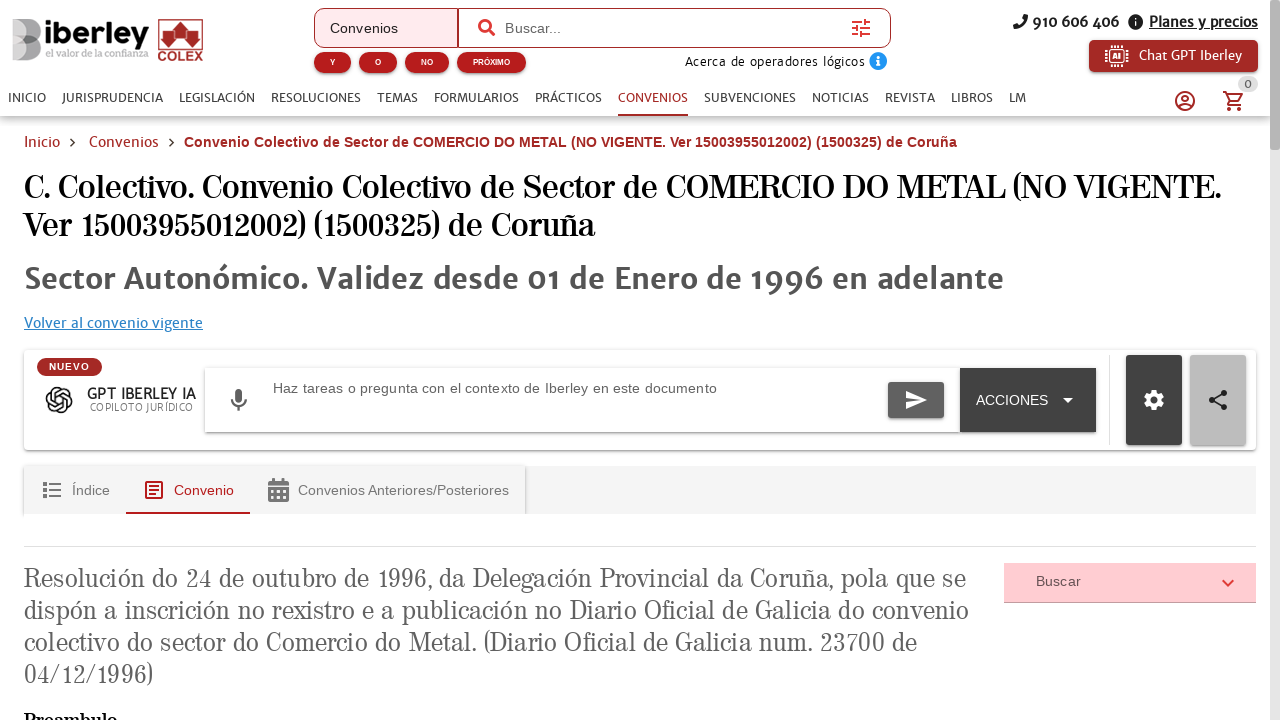

--- FILE ---
content_type: text/html; charset=utf-8
request_url: https://www.iberley.es/convenios/convenio-colectivo-comercio-metal-coruna-320507
body_size: 32158
content:
<!DOCTYPE html><html lang=es dir=ltr><head><script>window.__INITIAL_STATE__={"auth":{"user":null,"adoptedUser":null,"userRoles":[],"registerEmail":"","shouldLogOutUsersBiblioteca":false,"ip":"18.118.137.43","isAutologin":false,"showProfileDialog":false,"eplanUser":null,"userToRegister":null},"root":{"menuItems":[{"label":"Inicio","name":"Home","order":1}],"indexes":[],"slugBreadcrumb":"Convenio Colectivo de Sector de COMERCIO DO METAL (NO VIGENTE. Ver 15003955012002) (1500325) de Coruña","footer":[{"label":"info@iberley.es","column":4,"order":2,"icon":"icon-envelope","url":"mailto:info@iberley.es"},{"label":"910 606 406","column":4,"order":3,"icon":"icon-phone","url":"tel:+910606406"},{"label":"Calendarios laborales","column":1,"order":3,"url":"https:\u002F\u002Fwww.calendarios-laborales.es\u002F"}],"searchResults":null,"landingCarousel":null,"homeCarousel":[],"landingHtml":"","queryParams":{},"landingPages":null,"loadingMore":false,"axiosErrorCount":0,"landingTitle":"","errors":null,"showError":false,"imageToUpload":null,"relatedSearchResults":null,"loggingUser":false,"isFetchingToken":false,"hideRelated":false,"selectedHTML":"","selectedText":"","fromContextMenu":false,"bottomLinks":[],"showAds":false},"order":{"cart":{"products":[],"province":"","country":"España","totals":{"pvpExcludingIva":0,"pvp":0,"totalIva":0,"percentageIva":0,"ivaBreakdown":[]}},"order":{"paymentType":"tarjeta","orderType":null,"ccc":null,"bic_swift":null,"fecha_renovacion":null,"fecha_primer_pago":null,"numero_pagos":null,"products":[],"users":null,"email":"","addressBilling":{"name":"","nif":"","vies":"false","isVies":false,"phone":"","address":"","city":"","province":"","country":"España","document_type":"nifCif"},"addressShipment":{"name":"","nif":"","vies":"false","isVies":false,"phone":"","address":"","city":"","province":"","country":"España","document_type":"nifCif"},"notes":"","messagingNotes":"","successUrl":"https:\u002F\u002Fwww.iberley.es\u002Fcarrito?action=orderSucceed","cancelUrl":"https:\u002F\u002Fwww.iberley.es\u002Fcarrito?action=orderCanceled","paymentTypeId":null},"userToFill":null,"orderType":null,"stripe":null,"gclid":""},"iberleyIaStore":{"currentChat":{"thread_id":"","lastMessageId":"","messages":[]},"facets":{},"prompts":{"general":[{"action":"Circunstancias para denunciar por impago","prompt":"¿Qué circunstancias debe haber para poder demandar a un inquilino por impago?"},{"action":"Jurisprudencia sobre blanqueo de capitales con criptomonedas","prompt":"Necesito obtener jurisprudencia sobre un caso de blanqueo de capitales relacionado con criptomonedas "},{"action":"Derechos tras despido por incumplir obligaciones","prompt":"Una empresa ha despedido a un cliente mío por llegar tarde un día a su puesto de trabajo. ¿Cuáles son los derechos que tiene mi cliente?"},{"action":"Normas sobre protección de datos","prompt":"Crea un informe en el cual mencionas todas las normas que regulan la protección de datos en España. indicando un breve resumen de cada norma"},{"action":"¿Que circunstancias debe haber para poder demandar a un inquilino por impago?","prompt":"¿Que circunstancias debe haber para poder demandar a un inquilino por impago?"},{"action":"Necesito obtener jurisprudencia sobre un caso de blanqueo de capitales relacionado con criptomonedas ","prompt":"Necesito obtener jurisprudencia sobre un caso de blanqueo de capitales relacionado con criptomonedas "},{"action":"Una empresa ha despedido a un cliente mío por llegar tarde un día a su puesto de trabajo. ¿Cuáles son los derechos que tiene mi cliente?","prompt":"Una empresa ha despedido a un cliente mío por llegar tarde un día a su puesto de trabajo. ¿Cuáles son los derechos que tiene mi cliente?"},{"action":"Crea un informe en el cual mencionas todas las normas que regulan la protección de datos en España. indicando un breve resumen de cada norma","prompt":"Crea un informe en el cual mencionas todas las normas que regulan la protección de datos en España. indicando un breve resumen de cada norma"},{"action":"¿Qué diferencia hay entre hurto y robo?","prompt":"¿Qué diferencia hay entre hurto y robo?"},{"action":"Crea un caso práctico sobre delito de blanqueo de capitales","prompt":"Crea un caso práctico sobre delito de blanqueo de capitales"},{"action":"Realiza un análisis jurídico sobre la figura de la usucapión","prompt":"Realiza un análisis jurídico sobre la figura de la usucapión"},{"action":"Prepara un resumen de argumentos para una audiencia preliminar en un caso de custodia.","prompt":"Prepara un resumen de argumentos para una audiencia preliminar en un caso de custodia."},{"action":"Desarrolla una estrategia de negociación para un acuerdo de colaboración entre dos compañías.","prompt":"Desarrolla una estrategia de negociación para un acuerdo de colaboración entre dos compañías."},{"action":"Desarrolla una estrategia de defensa para un cliente acusado de fraude fiscal.","prompt":"Desarrolla una estrategia de defensa para un cliente acusado de fraude fiscal."},{"action":"Redacta un contrato de arrendamiento para una propiedad residencial","prompt":"Redacta un contrato de arrendamiento para una propiedad residencial"},{"action":"Elabora una carta de demanda por incumplimiento de contrato","prompt":"Elabora una carta de demanda por incumplimiento de contrato"},{"action":"Escribe una cláusula de confidencialidad para un acuerdo de trabajo","prompt":"Escribe una cláusula de confidencialidad para un acuerdo de trabajo"},{"action":"Redacta un testamento simple","prompt":"Redacta un testamento simple"},{"action":"Investiga casos relevantes sobre responsabilidad civil en accidentes de tráfico","prompt":"Investiga casos relevantes sobre responsabilidad civil en accidentes de tráfico"},{"action":"Busca jurisprudencia sobre despidos improcedentes en la Comunidad de Madrid","prompt":"Busca jurisprudencia sobre despidos improcedentes en la Comunidad de Madrid"},{"action":"Resume los puntos clave de la Ley de Protección de Datos vigente","prompt":"Resume los puntos clave de la Ley de Protección de Datos vigente"},{"action":"Asesora a un cliente sobre los pasos a seguir para iniciar una demanda por daños y perjuicios","prompt":"Asesora a un cliente sobre los pasos a seguir para iniciar una demanda por daños y perjuicios"},{"action":"Explícame los derechos de un trabajador autónomo en caso de incapacidad temporal","prompt":"Explícame los derechos de un trabajador autónomo en caso de incapacidad temporal"},{"action":"¿Cuáles son las implicaciones legales de aceptar una herencia con deudas?","prompt":"¿Cuáles son las implicaciones legales de aceptar una herencia con deudas?"},{"action":"Asesora a un cliente sobre los requisitos para constituir una sociedad limitada en España","prompt":"Asesora a un cliente sobre los requisitos para constituir una sociedad limitada en España"},{"action":"Elabora un guión de preguntas para el interrogatorio de un testigo en un juicio civil","prompt":"Elabora un guión de preguntas para el interrogatorio de un testigo en un juicio civil"},{"action":"Desarrolla una estrategia de defensa para un cliente acusado de fraude fiscal","prompt":"Desarrolla una estrategia de defensa para un cliente acusado de fraude fiscal"},{"action":"Escribe una moción para desestimar un caso basado en falta de pruebas","prompt":"Escribe una moción para desestimar un caso basado en falta de pruebas"},{"action":"Ofrece una opinión legal sobre la validez de un contrato verbal de compraventa","prompt":"Ofrece una opinión legal sobre la validez de un contrato verbal de compraventa"},{"action":"Analiza los riesgos legales de incluir una cláusula penal en un contrato de servicio","prompt":"Analiza los riesgos legales de incluir una cláusula penal en un contrato de servicio"},{"action":"Proporciona una opinión sobre la aplicabilidad de la Ley de Segunda Oportunidad en un caso de insolvencia personal","prompt":"Proporciona una opinión sobre la aplicabilidad de la Ley de Segunda Oportunidad en un caso de insolvencia personal"},{"action":"Evalúa la legalidad de despedir a un empleado por uso indebido de recursos de la empresa","prompt":"Evalúa la legalidad de despedir a un empleado por uso indebido de recursos de la empresa"},{"action":"Elabora un acuerdo de mediación para un conflicto comercial entre dos empresas","prompt":"Elabora un acuerdo de mediación para un conflicto comercial entre dos empresas"},{"action":"Redacta una propuesta de conciliación en un caso de despido improcedente","prompt":"Redacta una propuesta de conciliación en un caso de despido improcedente"},{"action":"Prepara un informe con las posibles soluciones legales para un conflicto de propiedad intelectual","prompt":"Prepara un informe con las posibles soluciones legales para un conflicto de propiedad intelectual"},{"action":"Crea un manual básico sobre derecho laboral para empleados","prompt":"Crea un manual básico sobre derecho laboral para empleados"},{"action":"Desarrolla una presentación sobre los derechos y obligaciones de los arrendatarios","prompt":"Desarrolla una presentación sobre los derechos y obligaciones de los arrendatarios"},{"action":"Diseña un curso introductorio sobre legislación de protección de datos para pequeñas empresas","prompt":"Diseña un curso introductorio sobre legislación de protección de datos para pequeñas empresas"},{"action":"Necesito un contrato de trabajo para un empleado a tiempo parcial. ¿Puedes ayudarme a redactarlo?","prompt":"Necesito un contrato de trabajo para un empleado a tiempo parcial. ¿Puedes ayudarme a redactarlo?"},{"action":"¿Cuáles son las últimas modificaciones en la Ley de Arrendamientos Urbanos?","prompt":"¿Cuáles son las últimas modificaciones en la Ley de Arrendamientos Urbanos?"},{"action":"Elabora un esquema de defensa para un caso de acoso laboral","prompt":"Elabora un esquema de defensa para un caso de acoso laboral"},{"action":"Explícame los pasos legales para iniciar un proceso de divorcio contencioso","prompt":"Explícame los pasos legales para iniciar un proceso de divorcio contencioso"}]},"conversations":null,"pinnedConversations":null,"consumptionResult":null,"config":null,"tickedFolders":[],"iberleySourceAmount":0,"userPrompts":null,"userPromptsCurrentFolder":null,"userPromptsCurrentFolderName":null,"userPromptFolders":null,"toolbarConfig":{"articulos":{"applyArticle":{"icon":"icon-edit","title":"Aplicar artículo","description":"Aplica este artículo al supuesto que describa el usuario, teniendo en cuenta su literalidad, su finalidad y su interpretación jurisprudencial conocida.\n","input":{"type":"textarea","placeholder":"Expón el supuesto sobre el que quieres aplicar el artículo","isRequired":true}},"explain":{"icon":"icon-book-open-page-variant","title":"Explicar artículo","description":"Elige cómo quieres que te expliquemos este documento.\n","initialPhrase":"Explicame el artículo.","input":{"type":"textarea","placeholder":"Ejemplo: Explícame en lenguaje sencillo qué implica el articulo 24 del codigo civil"},"optionGroup":{"type":"checkbox","options":[{"label":"Explicación en lenguaje coloquial","value":"- Explicación en lenguaje coloquial"}]}},"general":{},"relatedSentences":{"icon":"icon-court","title":"Jurisprudencia relacionada","description":"Extrae y explica la jurisprudencia citada en el artículo.\n","initialPhrase":"Identifica y resume la jurisprudencia relevante que interprete o aplique este artículo.","input":{"type":"textarea","placeholder":"Ejemplo: Haz un resumen breve para explicárselo al cliente por teléfono."}},"speak":{"icon":"icon-microphone","title":"Habla con el artículo","description":"Contesta cualquier pregunta del usuario basada en el artículo y la norma a la que pertenece.\n"},"sumUp":{"icon":"icon-note_text","title":"Resumir el artículo","description":"Genera un resumen del documento adaptado a lo que necesitas.\n","initialPhrase":"Resume el artículo.","input":{"type":"textarea","placeholder":"Ejemplo: Haz un resumen breve para explicárselo al cliente por teléfono."}}},"convenios":{"analyze":{"icon":"icon-magnify","title":"Analizar convenio","description":"Elige cómo quieres que analicemos este documento.\n","initialPhrase":"Analiza el convenio.","input":{"type":"textarea","placeholder":"Ejemplo: Enfoca el análisis en obligaciones de la empresa....","isRequired":true}},"annexes":{"icon":"icon-paperclip","title":"Anexos\u002FPruebas","description":"Extrae la información relevante de anexos e identifica su relación con el convenio.\n","uploadFile":{"extensions":"application\u002Fpdf,image\u002F*","maxFiles":5,"maxSize":25,"isRequired":true},"input":{"type":"textarea","placeholder":"Ejemplo: Explica qué prueba aporta el anexo y su relación con el convenio."}},"applicability":{"icon":"icon-scale","title":"Aplicabilidad a mi caso","description":"Evalúa si el convenio es aplicable al caso del usuario.\n","input":{"type":"textarea","placeholder":"Describe brevemente tu caso para comprobar si el convenio colectivo es aplicable","isRequired":true}},"categories":{"icon":"icon-account_hard_hat","title":"Categorías convenio","description":"Extrae y explica la clasificación profesional\n","input":{"type":"textarea","placeholder":"Ejemplo: Destaca diferencias entre grupos profesionales..."},"optionGroup":{"type":"checkbox","options":[{"label":"Extrae las categorías del convenio","value":"Extrae las categorías del convenio"}]},"loadPdfs":true},"checklist":{"icon":"icon-format_list_checks","title":"Checklist","description":"Genera un checklist de cumplimiento para empresa o asesor laboral basado en el convenio\n","optionGroup":{"type":"radio","options":[{"label":"Perfil: Empresa","value":"Perfil: Empresa"},{"label":"Perfil: Trabajador","value":"Perfil: Trabajador"},{"label":"Perfil: Asesor","value":"Perfil: Asesor"}],"isRequired":true},"loadPdfs":true},"compare":{"icon":"icon-file_compare","title":"Comparar con mi caso","description":"Compara el convenio con el caso del usuario.\n","input":{"type":"textarea","placeholder":"Describe tu caso e indica cómo quieres que se realice la comparación.","isRequired":true}},"explain":{"icon":"icon-book-open-page-variant","title":"Explicar convenio","description":"Elige cómo quieres que te expliquemos este documento.\n","initialPhrase":"Explicame el convenio.","input":{"type":"textarea","placeholder":"Ejemplo: Explícame en lenguaje sencillo qué implica cada cláusula…"},"optionGroup":{"type":"checkbox","options":[{"label":"Explicación en lenguaje coloquial","value":"- Explicación en lenguaje coloquial"}]}},"general":{},"keyClauses":{"icon":"icon-script_text","title":"Cláusulas clave","description":"Extrae las cláusulas más relevantes del convenio y genera explicaciones.\n","input":{"type":"textarea","placeholder":"Ejemplo: Prioriza cláusulas con impacto económico..."},"optionGroup":{"type":"checkbox","options":[{"label":"Extrae las cláusulas más relevantes del convenio y explícalas","value":"Extrae las cláusulas más relevantes del convenio y explícalas"}]},"loadPdfs":true},"permits":{"icon":"icon-bag_suitcase","title":"Permisos","description":"Extrae y organiza permisos, licencias, excedencias y medidas de conciliación\n","input":{"type":"textarea","placeholder":"Ejemplo: Haz un resumen breve para explicárselo al cliente por teléfono."},"optionGroup":{"type":"checkbox","options":[{"label":"Extrae los permisos, licencias, excedencias y medidas de conciliación","value":"Extrae los permisos, licencias, excedencias y medidas de conciliación"}]}},"relatedLaws":{"icon":"icon-link-variant","title":"Legislación relacionada","description":"Extrae y explica toda la legislación citada en el tema.\n","input":{"type":"textarea","placeholder":"Ejemplo: Indica el papel práctico de cada referencia legal...."},"optionGroup":{"type":"checkbox","options":[{"label":"Extrae la normativa citada en este convenio","value":"Extrae la normativa citada en este convenio"}]}},"salaryTables":{"icon":"icon-cash","title":"Salarios\u002FTablas","description":"Responde preguntas sobre salarios, tablas salariales, pluses y retribuciones.\n","input":{"type":"textarea","placeholder":"Ejemplo: Calcula el salario con pagas prorrateadas..."},"optionGroup":{"type":"checkbox","options":[{"label":"Extrae las tablas salariales, indicando categorías y remuneraciones","value":"Extrae las tablas salariales, indicando categorías y remuneraciones"}]},"loadPdfs":true},"speak":{"icon":"icon-microphone","title":"Habla con el convenio","loadPdfs":true,"description":"Responde y analiza cualquier consulta sobre el convenio.\n","input":{"type":"textarea","placeholder":"Haz una consulta sobre este convenio","isRequired":true}},"sumUp":{"icon":"icon-note_text","title":"Resumir el formulario","description":"Genera un resumen del documento adaptado a lo que necesitas.\n","initialPhrase":"Resume el convenio.","input":{"type":"textarea","placeholder":"Ejemplo: Haz un resumen breve para explicárselo al cliente por teléfono."},"optionGroup":{"type":"radio","options":[{"label":"Resumen ejecutivo","value":"- Tipo de resumen: Resumen ejecutivo"},{"label":"Resumen técnico","value":"- Tipo de resumen: Resumen técnico"},{"label":"Resumen para RRHH\u002Fempresa","value":"- Tipo de resumen: Resumen para RRHH\u002Fempresa"},{"label":"Resumen para trabajador","value":"- Tipo de resumen: Resumen para trabajador"}],"isRequired":true}},"workdayCalendar":{"icon":"icon-clock_time_five_outline","title":"Jornada\u002FCalendario","description":"Extrae y explica las reglas del convenio sobre jornada, descansos, turnos y calendario laboral.\n","input":{"type":"textarea","placeholder":"Ejemplo: Resume las reglas de nocturnidad y banco de horas..."},"optionGroup":{"type":"checkbox","options":[{"label":"Explica cuál es la jornada y el calendario laboral aplicable a este convenio","value":"Explica cuál es la jornada y el calendario laboral aplicable a este convenio"}]}}},"formularios":{"adapt":{"icon":"icon-radiobox_marked","title":"Adaptar formulario","description":"Adapta el formulario a nuevas circunstancias (objeto, bien, procedimiento, jurisdicción o destinatario) manteniendo coherencia y estructura.\n","input":{"isRequired":true,"type":"textarea","placeholder":"Ejemplo: Adáptame el formulario para un supuesto internacional de compraventa…"}},"analyzeImage":{"icon":"icon-image","title":"Analizar imagen","description":"Indica qué quieres que haga la IA con esta imagen en relación con el documento.\n","uploadFile":{"extensions":"image\u002F*","maxFiles":1,"maxSize":10,"isRequired":true},"input":{"isRequired":true,"type":"textarea","placeholder":"Ejemplo: Extrae los datos relevantes de esta factura…"}},"annexes":{"icon":"icon-paperclip","title":"Anexos","description":"Extrae la información relevante de anexos y la devuelve redactada como anexos listos para añadir al formulario sin modificar el original.\n","uploadFile":{"extensions":"application\u002Fpdf","maxFiles":5,"maxSize":25,"isRequired":true},"input":{"isRequired":true,"type":"textarea","placeholder":"Ejemplo: Extrae los datos relevantes de esta factura…"}},"explain":{"icon":"icon-book-open-page-variant","title":"Explicar formulario","description":"Elige cómo quieres que te expliquemos este documento.\n","initialPhrase":"Explicame el formulario.","input":{"type":"textarea","placeholder":"Ejemplo: Explícame en lenguaje sencillo qué implica cada cláusula…"},"optionGroup":{"type":"checkbox","options":[{"label":"Resumen general","value":"- Hazme un resumen general"},{"label":"Puntos clave","value":"- Indicame los puntos clave"},{"label":"Explicación coloquial","value":"- Explícamelo de manera coloquial"}]}},"fill":{"icon":"icon-edit","title":"Rellenar formulario","description":"Introduce los datos que quieres que se completen automáticamente.\n","input":{"type":"textarea","placeholder":"Ejemplo: Nombre del cliente…, Dirección…, Fecha del contrato…","isRequired":true}},"general":{},"improve":{"icon":"icon-check-circle","title":"Mejorar el contenido del formulario","description":"Indica qué aspectos quieres que la IA mejore o complete.\n","input":{"type":"textarea","placeholder":"Ejemplo: Mejora la redacción de los fundamentos jurídicos y añade jurisprudencia…","isRequired":true},"optionGroup":{"type":"checkbox","options":[{"label":"Citar jurisprudencia","value":"- Cita la jurisprudencia relevante"},{"label":"Citar hechos relevantes","value":"- Cita los hechos relevantes"},{"label":"Citar resoluciones","value":"- Cita las resoluciones relevantes"},{"label":"Citar normas aplicables","value":"- Cita las normas aplicables"}]}},"speak":{"icon":"icon-microphone","title":"Habla con el formulario","description":"Responde y analiza cualquier consulta sobre el formulario, extrayendo datos y evaluando riesgos sin inventar hechos.\n"},"sumUp":{"icon":"icon-note_text","title":"Resumir el formulario","description":"Genera un resumen del documento adaptado a lo que necesitas.\n","initialPhrase":"Resume el formulario.","input":{"type":"textarea","placeholder":"Ejemplo: Haz un resumen breve para explicárselo al cliente por teléfono."},"optionGroup":{"type":"radio","options":[{"label":"Resumen ejecutivo","value":"- Tipo de resumen: Resumen ejecutivo"},{"label":"Resumen técnico","value":"- Tipo de resumen: Resumen técnico"},{"label":"Resumen por puntos","value":"- Tipo de resumen: Resumen por puntos"},{"label":"Resumen breve","value":"- Tipo de resumen: Resumen breve"},{"label":"Resumen extenso","value":"- Tipo de resumen: Resumen extenso"}],"isRequired":true}},"validate":{"icon":"icon-flask","title":"Validar el formulario para un supuesto concreto","description":"Describe el supuesto y comprobaremos si este formulario es adecuado.\n","initialPhrase":"Valida el formulario.","input":{"type":"textarea","placeholder":"Ejemplo: Quiero usar este formulario para reclamar 25.000 € por impago…","isRequired":true}}},"normas":{"analyze":{"icon":"icon-magnify","title":"Analizar norma","description":"Elige cómo quieres que analicemos este documento.\n","initialPhrase":"Analiza la norma.","input":{"type":"textarea","placeholder":"Ejemplo: Explícame en lenguaje coloquial las consecuencias del articulo 30"},"optionGroup":{"type":"checkbox","options":[{"label":"Analiza legalmente esta norma, indicando su repercusión legal","value":"Analiza legalmente esta norma, indicando su repercusión legal"}]}},"applicability":{"icon":"icon-scale","title":"Aplicabilidad a mi caso","description":"Evalúa si la norma es aplicable al caso del usuario.\n","input":{"type":"textarea","placeholder":"Describe brevemente tu caso e indica cómo quieres que se valore la similitud (riesgo, analogía, uso en recurso, etc.)","isRequired":true}},"compare":{"icon":"icon-file_compare","title":"Comparar con mi caso","description":"Compara la norma con el caso del usuario.\n","input":{"type":"textarea","placeholder":"Describe tu caso e indica cómo quieres que se realice la comparación.","isRequired":true}},"explain":{"icon":"icon-book-open-page-variant","title":"Explicar norma","description":"Elige cómo quieres que te expliquemos este documento.\n","initialPhrase":"Explicame la norma.","input":{"type":"textarea","placeholder":"Ejemplo: Explícame en lenguaje sencillo qué implica el articulo 24 del codigo civil"},"optionGroup":{"type":"checkbox","options":[{"label":"Explicación en lenguaje coloquial","value":"- Explicación en lenguaje coloquial"}]}},"extract":{"icon":"icon-chart_timeline","title":"Extraer Artículos Clave","description":"Extrae los artículos más relevantes de la ley y explica por qué son importantes.\n","input":{"type":"textarea","placeholder":"Ejemplo: Explica los artículos en lenguaje sencillo y práctico","isRequired":true}},"general":{},"reforms":{"icon":"icon-court","title":"Reformas","description":"Analiza las reformas de la ley.\n","input":{"type":"textarea","placeholder":"Ejemplo: Haz un resumen breve para explicárselo al cliente por teléfono."},"optionGroup":{"type":"checkbox","options":[{"label":"Indica qué normas han sido modificadas por esta norma","value":"Indica qué normas han sido modificadas por esta norma"}]}},"relatedLaws":{"icon":"icon-link-variant","title":"Normativa Relacionada","description":"Identifica normativa relacionada.\n","input":{"type":"textarea","placeholder":"Ejemplo: Haz un resumen breve para explicárselo al cliente por teléfono."},"optionGroup":{"type":"checkbox","options":[{"label":"Extrae toda la normativa relacionada con esta norma","value":"Extrae toda la normativa relacionada con esta norma"}]}},"speak":{"icon":"icon-microphone","title":"Habla con la norma","description":"Contesta cualquier pregunta del usuario basada en la norma, explicando conceptos, articulos y\u002Fo consecuencias.\n"},"sumUp":{"icon":"icon-note_text","title":"Resumir la norma","description":"Genera un resumen del documento adaptado a lo que necesitas.\n","initialPhrase":"Resume la norma.","input":{"type":"textarea","placeholder":"Ejemplo: Haz un resumen breve para explicárselo al cliente por teléfono."},"optionGroup":{"type":"checkbox","options":[{"label":"Resumen breve","value":"- Haz un resumen breve"},{"label":"Resumen técnico","value":"- Haz un resumen técnico"},{"label":"Resumen por puntos clave","value":"- Resumen por puntos clave"},{"label":"Resumen por capitulos","value":"- Resumen por capitulos"},{"label":"Resumen para clientes no expertos","value":"- Resumen para clientes no expertos"}]}}},"noticias":{"explain":{"icon":"icon-book-open-page-variant","title":"Explicar noticia","description":"Elige cómo quieres que te expliquemos este documento.\n","initialPhrase":"Explicame la noticia.","input":{"type":"textarea","placeholder":"Ejemplo: Explícame en lenguaje sencillo qué implica la noticia…"},"optionGroup":{"type":"checkbox","options":[{"label":"Lenguaje coloquial","value":"MODO EXPLICACION: Lenguaje coloquial"}]}},"general":{},"legalTeaching":{"icon":"icon-scale","title":"Enseñanza juridica de la noticia","description":"Extrae el criterio o regla jurídica esencial que se desprende de la noticia.\n","input":{"type":"textarea","placeholder":"Ejemplo: ¿Qué enseñanza o criterio jurídico se extrae de esta noticia y en qué casos sería aplicable?"},"optionGroup":{"type":"checkbox","options":[{"label":"Indica cuál es la repercusión jurídica de esta noticia y en qué casos se puede aplicar","value":"Indica cuál es la repercusión jurídica de esta noticia y en qué casos se puede aplicar"}]}},"speak":{"icon":"icon-microphone","title":"Habla con la noticia","description":"Responde a cualquier pregunta del usuario basada en la noticia.\n"},"sumUp":{"icon":"icon-note_text","title":"Resumir la noticia","description":"Genera un resumen del documento adaptado a lo que necesitas.\n","initialPhrase":"Resume la noticia.","input":{"type":"textarea","placeholder":"Ejemplo: Haz un resumen breve para explicárselo al cliente por teléfono."},"optionGroup":{"type":"radio","options":[{"label":"Resumen ejecutivo","value":"- Tipo de resumen: Resumen ejecutivo"},{"label":"Resumen técnico","value":"- Tipo de resumen: Resumen técnico"},{"label":"Puntos clave","value":"- Tipo de resumen: Puntos clave"}],"isRequired":true}}},"practicos":{"analyze":{"icon":"icon-magnify","title":"Analizar el caso práctico","description":"Elige cómo quieres que analicemos este documento.\n","initialPhrase":"Analiza el caso práctico.","input":{"type":"textarea","placeholder":"Ejemplo: Enfoca el análisis en la solución del caso...."},"optionGroup":{"type":"checkbox","options":[{"label":"Analiza jurídicamente este caso práctico y su repercusión jurídica","value":"Analiza jurídicamente este caso práctico y su repercusión jurídica"}]}},"applyToCase":{"icon":"icon-scale","title":"Aplicar a mi caso","description":"Aplica la lógica del caso práctico al caso del usuario.\n","input":{"type":"textarea","placeholder":"Describe tu caso e indica como quieres que se aplique el caso práctico.","isRequired":true}},"checklist":{"icon":"icon-format_list_checks","title":"Checklist","description":"Extrae la “regla jurídica” del caso práctico.\n","input":{"type":"textarea","placeholder":"Ejemplo: Enfócalo en la preparación del expediente..."},"optionGroup":{"type":"checkbox","options":[{"label":"Elabora un checklist de los elementos jurídicos que se tratan en este caso","value":"Elabora un checklist de los elementos jurídicos que se tratan en este caso"}]}},"compare":{"icon":"icon-file_compare","title":"Comparar con mi caso","description":"Compara el caso práctico con el caso del usuario.\n","input":{"type":"textarea","placeholder":"Describe tu caso e indica cómo quieres que se realice la comparación.","isRequired":true}},"diagrams":{"icon":"icon-sitemap","title":"Diagramas","description":"Convierte el caso práctico en un diagrama estructurado\n","initialPhrase":"Genera una IMAGEN de un diagrama a partir del caso práctico.","optionGroup":{"type":"radio","options":[{"label":"Esquema legal","value":"TIPO DE DIAGRAMA: Esquema Legal"},{"label":"Organigrama","value":"TIPO DE DIAGRAMA: Organigrama"},{"label":"Línea temporal","value":"TIPO DE DIAGRAMA: Línea temporal"},{"label":"Mapa conceptual jurídico","value":"TIPO DE DIAGRAMA: Mapa conceptual jurídico"}],"isRequired":true},"input":{"type":"textarea","placeholder":"Ejemplo: Destaca especialmente los plazos y las partes implicadas."}},"draft":{"icon":"icon-edit","title":"Borrador escrito","description":"Genera un borrador de escrito basado en la regla jurídica del caso y el caso del usuario.\n","input":{"type":"textarea","placeholder":"Indica el tipo de escrito (denuncia, querella, alegaciones, informe, etc.)","isRequired":true}},"explain":{"icon":"icon-book-open-page-variant","title":"Explicar el caso práctico","description":"Elige cómo quieres que te expliquemos este documento.\n","initialPhrase":"Explicame el caso práctico.","input":{"type":"textarea","placeholder":"Ejemplo: Explícame en lenguaje sencillo qué implica cada cláusula…"},"optionGroup":{"type":"radio","options":[{"label":"Lenguaje coloquial","value":"MODO EXPLICACION: Lenguaje coloquial"},{"label":"Lenguaje profesional","value":"MODO EXPLICACION: Lenguaje profesional"}],"isRequired":true}},"general":{},"legalRule":{"icon":"icon-magnify","title":"Regla jurídica","description":"Extrae la “regla jurídica” del caso práctico.\n","input":{"type":"textarea","placeholder":"Ejemplo: Enfoca el análisis en la solución del caso...."},"optionGroup":{"type":"checkbox","options":[{"label":"Extrae la síntesis jurídica de este caso práctico y cómo se aplica","value":"Extrae la síntesis jurídica de este caso práctico y cómo se aplica"}]}},"speak":{"icon":"icon-microphone","title":"Habla con el caso práctico","description":"Responde a cualquier pregunta del usuario basada en el caso práctico.\n"},"sumUp":{"icon":"icon-note_text","title":"Resumir el caso práctico","description":"Genera un resumen del documento adaptado a lo que necesitas.\n","initialPhrase":"Resume el caso práctico.","input":{"type":"textarea","placeholder":"Ejemplo: Haz un resumen breve para explicárselo al cliente por teléfono."},"optionGroup":{"type":"radio","options":[{"label":"Resumen ejecutivo","value":"- Tipo de resumen: Resumen ejecutivo"},{"label":"Resumen técnico","value":"- Tipo de resumen: Resumen técnico"},{"label":"Resumen por puntos","value":"- Tipo de resumen: Resumen por puntos"},{"label":"Resumen para estudio (tipo chuleta)","value":"- Tipo de resumen: Resumen para estudio (tipo chuleta)"}],"isRequired":true}}},"resoluciones":{"analyze":{"icon":"icon-magnify","title":"Analizar resolución","description":"Elige cómo quieres que analicemos este documento.\n","initialPhrase":"Analiza la resolución.","input":{"type":"textarea","placeholder":"Ejemplo: Detalla las consecuencias prácticas de la resolución"},"optionGroup":{"type":"checkbox","options":[{"label":"Analizar juridicamente e indicar consecuencias legales","value":"Analizar juridicamente e indicar consecuencias legales"}]}},"annexes":{"icon":"icon-paperclip","title":"Anexos\u002FPruebas","description":"Extrae la información relevante de anexos e identifica su relación con la resolución.\n","uploadFile":{"extensions":"application\u002Fpdf,image\u002F*","maxFiles":5,"maxSize":25,"isRequired":true},"input":{"type":"textarea","placeholder":"Ejemplo: Explica qué prueba aporta el anexo y su relación con la resolución."}},"compare":{"icon":"icon-file_compare","title":"Comparar con mi caso","description":"Compara la resolución con el caso del usuario.\n","input":{"type":"textarea","placeholder":"Describe tu caso e indica cómo quieres que se realice la comparación.","isRequired":true}},"explain":{"icon":"icon-book-open-page-variant","title":"Explicar resolución","description":"Elige cómo quieres que te expliquemos este documento.\n","initialPhrase":"Explicame la resolución.","input":{"type":"textarea","placeholder":"Ejemplo: Explícame en lenguaje sencillo qué implica cada cláusula…"},"optionGroup":{"type":"radio","options":[{"label":"Lenguaje coloquial","value":"MODO EXPLICACION: Lenguaje coloquial"},{"label":"Lenguaje profesional","value":"MODO EXPLICACION: Lenguaje profesional"}],"isRequired":true}},"extract":{"icon":"icon-chart_timeline","title":"Extracto clave","description":"Extrae los elementos esenciales de la resolución y los devuelve estructurados.\n","input":{"type":"textarea","placeholder":"Ejemplo: Resalta las obligaciones y plazos más importantes","isRequired":true}},"flaws":{"icon":"icon-alert-circle-outline","title":"Vicios\u002FErrores","description":"Detecta posibles vicios o puntos impugnables habituales en actos administrativos.\n","input":{"type":"textarea","placeholder":"Ejemplo: Enfoca el análisis en defectos de motivación y procedimiento"}},"general":{},"mentionedRegulations":{"icon":"icon-link-variant","title":"Normativa citada","description":"Extrae toda la normativa citada en la resolución y explica su papel\n","input":{"type":"textarea","placeholder":"Ejemplo: Prioriza la normativa clave para un recurso..."},"optionGroup":{"type":"checkbox","options":[{"label":"Extrae la normativa que se cita en esta resolución","value":"Extrae la normativa que se cita en esta resolución"}]}},"speak":{"icon":"icon-microphone","title":"Habla con la resolución","description":"Responde a cualquier pregunta del usuario basada en la resolución.\n"},"sumUp":{"icon":"icon-note_text","title":"Resumir la resolucion","description":"Genera un resumen del documento adaptado a lo que necesitas.\n","initialPhrase":"Resume la resolucion.","input":{"type":"textarea","placeholder":"Ejemplo: Haz un resumen breve para explicárselo al cliente por teléfono."},"optionGroup":{"type":"radio","options":[{"label":"Resumen ejecutivo","value":"- Tipo de resumen: Resumen ejecutivo"},{"label":"Resumen técnico","value":"- Tipo de resumen: Resumen técnico"},{"label":"Resumen por puntos","value":"- Tipo de resumen: Resumen por puntos"},{"label":"Resumen para cliente","value":"- Tipo de resumen: Resumen para cliente"}],"isRequired":true}}},"revista":{"checklist":{"icon":"icon-format_list_checks","title":"Checklist","description":"Transforma el artículo en un checklist de obligaciones, plazos y preguntas de control.\n","input":{"type":"textarea","placeholder":"Ejemplo: Genera un checklist del artículo con afectados, obligaciones, plazos y preguntas clave...."},"optionGroup":{"type":"checkbox","options":[{"label":"Genera un checklist de los puntos técnico‑jurídicos que se desarrollan en este artículo","value":"Genera un checklist de los puntos técnico‑jurídicos que se desarrollan en este artículo"}]}},"general":{},"speak":{"icon":"icon-microphone","title":"Habla con el artículo","description":"Responde a cualquier pregunta del usuario basada en el artículo.\n"},"sumUp":{"icon":"icon-note_text","title":"Resumir el artículo","description":"Genera un resumen del documento adaptado a lo que necesitas.\n","initialPhrase":"Resume el artículo.","input":{"type":"textarea","placeholder":"Ejemplo: Haz un resumen breve para explicárselo al cliente por teléfono."},"optionGroup":{"type":"radio","options":[{"label":"Resumen ejecutivo","value":"- Tipo de resumen: Resumen ejecutivo"},{"label":"Resumen técnico","value":"- Tipo de resumen: Resumen técnico"},{"label":"Resumen por puntos clave","value":"- Tipo de resumen: Resumen por puntos clave"}],"isRequired":true}}},"sentencias":{"analyze":{"icon":"icon-magnify","title":"Analizar sentencia","description":"Elige cómo quieres que analicemos este documento.\n","initialPhrase":"Analiza la sentencia.","input":{"type":"textarea","placeholder":"Ejemplo: Explícame en lenguaje coloquial el razonamiento del tribunal...","isRequired":true}},"annexes":{"icon":"icon-paperclip","title":"Anexos","description":"Extrae la información relevante de anexos e identifica su relación con la sentencia.\n","uploadFile":{"extensions":"application\u002Fpdf,image\u002F*","maxFiles":5,"maxSize":25,"isRequired":true},"input":{"type":"textarea","placeholder":"Ejemplo: Indica si este anexo refuerza o contradice la sentencia"}},"applicability":{"icon":"icon-link-variant","title":"Aplicabilidad a mi caso","description":"Evalúa si la sentencia es aplicable al caso del usuario.\n","input":{"type":"textarea","placeholder":"Describe brevemente tu caso e indica cómo quieres que se valore la similitud (riesgo, analogía, uso en recurso, etc.)","isRequired":true}},"applicableRegulations":{"icon":"icon-bookshelf","title":"Normativa aplicada","description":"Indica qué tipo de normativa te interesa y cómo quieres que se explique\n","input":{"type":"textarea","placeholder":"Ejemplo: Destaca solo la normativa laboral y explica su impacto práctico..."},"optionGroup":{"type":"checkbox","options":[{"label":"Extraer la normativa existente en esta sentencia","value":"Extraer la normativa existente en esta sentencia"}]}},"compare":{"icon":"icon-file_compare","title":"Comparar con mi caso","description":"Compara la sentencia con el caso del usuario.\n","input":{"type":"textarea","placeholder":"Describe tu caso e indica cómo quieres que se realice la comparación.","isRequired":true}},"doctrine":{"icon":"icon-court","title":"Doctrina y criterio jurisprudencial","description":"Identifica el criterio jurisprudencial contenido en la sentencia\n","initialPhrase":"Identifica el criterio jurisprudencial contenido en la sentencia.","input":{"type":"textarea","placeholder":"Ejemplo: Analiza el criterio con enfoque práctico para recursos..."},"optionGroup":{"type":"checkbox","options":[{"label":"Doctrina aplicada","value":"- Identifica la doctrina aplicada"},{"label":"Doctrina fijada","value":"- Identifica la doctrina fijada"},{"label":"Cambio de criterio","value":"- Identifica cambio de criterio"},{"label":"Interpretación destacada","value":"- Identifica interpretación destacada"}]}},"explain":{"icon":"icon-book-open-page-variant","title":"Explicar sentencia","description":"Elige cómo quieres que te expliquemos este documento.\n","initialPhrase":"Explicame la sentencia.","input":{"type":"textarea","placeholder":"Ejemplo: Explícame en lenguaje sencillo qué implica cada cláusula…"},"optionGroup":{"type":"checkbox","options":[{"label":"Resumen breve del asunto","value":"- Resumen breve del asunto"},{"label":"Explicación de los hechos probados","value":"- Explicación de los hechos probados"},{"label":"Explicación de los fundamentos jurídicos","value":"- Explicación de los fundamentos jurídicos"},{"label":"Explicación del fallo","value":"- Explicación del fallo"},{"label":"Interpretación doctrinal del criterio del tribunal","value":"- Interpretación doctrinal del criterio del tribunal"},{"label":"Explicación en lenguaje llano para cliente","value":"- Explicación en lenguaje llano para cliente"}]}},"extract":{"icon":"icon-chart_timeline","title":"Extraer datos de la sentencia","description":"Elige que datos quieres que extraigamos de la sentencia.\n","initialPhrase":"Extrae los siguientes datos de la sentencia.","optionGroup":{"type":"checkbox","isRequired":true,"options":[{"label":"Hechos probados","value":"- Extrae hechos probados"},{"label":"Fundamentos jurídicos clave","value":"- Extrae fundamentos jurídicos clave"},{"label":"Partes","value":"- Extrae las partes"},{"label":"Fallo","value":"- Extrae el fallo"},{"label":"Pretensiones","value":"- Extrae las pretensiones"},{"label":"Pretensiones","value":"- Extrae las pretensiones"}]}},"general":{},"speak":{"icon":"icon-microphone","title":"Habla con la sentencia","description":"Contesta cualquier pregunta del usuario basada en la sentencia, explicando conceptos, criterios, fundamentos y efectos procesales.\n"},"sumUp":{"icon":"icon-note_text","title":"Resumir la sentencia","description":"Genera un resumen del documento adaptado a lo que necesitas.\n","initialPhrase":"Resume la sentencia.","input":{"type":"textarea","placeholder":"Ejemplo: Haz un resumen breve para explicárselo al cliente por teléfono."},"optionGroup":{"type":"checkbox","options":[{"label":"Resumen breve","value":"- Haz un resumen breve"},{"label":"Resumen técnico","value":"- Haz un resumen técnico"},{"label":"Resumen por puntos clave","value":"- Resumen por puntos clave"},{"label":"Resumen del razonamiento jurídico","value":"- Haz un resumen del razonamiento jurídico"}]}}},"subvenciones":{"canIApply":{"icon":"icon-check-circle","title":"¿Puedo solicitarla la subvención?","description":"Genera un resumen del documento adaptado a lo que necesitas.\n","input":{"type":"textarea","placeholder":"Expón tu caso: tipo de solicitante, ubicación, sector, numero de trabajadores, otras ayudas recibidas....","isRequired":true}},"deadlinesApplication":{"icon":"icon-event","title":"Plazos y solicitud","description":"Presenta de forma clara los plazos, el canal de solicitud y la documentación necesaria de la subvención..\n","input":{"type":"textarea","placeholder":"Ejemplo: Extrae el plazo de solicitud, el canal de presentación y la documentación exigida según la convocatoria..."},"optionGroup":{"type":"checkbox","options":[{"label":"Explica los plazos para la presentación de esta solicitud y la documentación necesaria para solicitar la subvención","value":"Explica los plazos para la presentación de esta solicitud y la documentación necesaria para solicitar la subvención"}]}},"general":{},"keyPointsRisks":{"icon":"icon-warning","title":"Claves y riesgos","description":"Destaca los puntos críticos y riesgos de la subvención, junto con advertencias prácticas para su correcta gestión.\n","input":{"type":"textarea","placeholder":"Ejemplo: Identifica los principales riesgos, puntos críticos y consejos prácticos que se desprenden de esta subvención..."},"optionGroup":{"type":"checkbox","options":[{"label":"Extrae cuáles son los puntos críticos y riesgos de esta subvención, indicando las advertencias para su correcta gestión","value":"Extrae cuáles son los puntos críticos y riesgos de esta subvención, indicando las advertencias para su correcta gestión"}]}},"quantityElegibleCosts":{"icon":"icon-cash","title":"Cuantía y gastos subvencionables","description":"Analiza el apartado de la subvención relativo a CUANTÍA y GASTOS SUBVENCIONABLES.\n","input":{"type":"textarea","placeholder":"Ejemplo: Consulta la cuantía de la subvención y detalla qué gastos son subvencionables y cuáles quedan excluidos según la convocatoria...."},"optionGroup":{"type":"checkbox","options":[{"label":"Indica la cuantía de la subvención y los gastos subvencionables","value":"Indica la cuantía de la subvención y los gastos subvencionables"}]}},"requirements":{"icon":"icon-format_list_checks","title":"Requisitos","description":"Convierte los requisitos de la subvención en listas claras y verificables.\n","input":{"type":"textarea","placeholder":"Ejemplo: Muestra los requisitos de la subvención en listas breves y estructuradas...."},"optionGroup":{"type":"checkbox","options":[{"label":"Indica cuáles son los requisitos que hay que cumplir para poder acceder a la subvención","value":"Indica cuáles son los requisitos que hay que cumplir para poder acceder a la subvención"}]}},"speak":{"icon":"icon-microphone","title":"Habla con la subvención","description":"Responde a cualquier pregunta del usuario basada en la subvención\n"},"sumUp":{"icon":"icon-note_text","title":"Resumir subvención","description":"Genera un resumen del documento adaptado a lo que necesitas.\n","initialPhrase":"Resume la subvención.","input":{"type":"textarea","placeholder":"Ejemplo: Haz un resumen breve para explicárselo al cliente por teléfono."},"optionGroup":{"type":"radio","options":[{"label":"Resumen ejecutivo","value":"- Tipo de resumen: Resumen ejecutivo"},{"label":"Resumen técnico","value":"- Tipo de resumen: Resumen técnico"},{"label":"Resumen por puntos clave","value":"- Tipo de resumen: Resumen por puntos clave"}],"isRequired":true}}},"temas":{"applyToCase":{"icon":"icon-scale","title":"Aplicar a mi caso","description":"Aplica el contenido del tema al caso planteado por el usuario\n","input":{"type":"textarea","placeholder":"Describe tu caso e indica como quieres que se aplique el tema.","isRequired":true}},"diagrams":{"icon":"icon-sitemap","title":"Diagramas","description":"Convierte el tema en un diagrama estructurado\n","initialPhrase":"Genera una IMAGEN de un diagrama a partir del tema.","optionGroup":{"type":"radio","options":[{"label":"Esquema de tipo penal","value":"TIPO DE DIAGRAMA: Esquema de tipo penal"},{"label":"Árbol de conceptos","value":"TIPO DE DIAGRAMA: Árbol de conceptos"},{"label":"Mapa conceptual","value":"TIPO DE DIAGRAMA: Mapa conceptual"}],"isRequired":true},"input":{"type":"textarea","placeholder":"Indica qué aspectos quieres destacar u omitir en el diagrama"}},"explain":{"icon":"icon-book-open-page-variant","title":"Explicar tema","description":"Elige cómo quieres que te expliquemos este documento.\n","initialPhrase":"Explicame el tema.","input":{"type":"textarea","placeholder":"Ejemplo: Explícame en lenguaje sencillo qué implica cada cláusula…"},"optionGroup":{"type":"radio","options":[{"label":"Lenguaje coloquial","value":"MODO EXPLICACION: Lenguaje coloquial"},{"label":"Lenguaje profesional","value":"MODO EXPLICACION: Lenguaje profesional"}],"isRequired":true}},"general":{},"mentionedRegulations":{"icon":"icon-link-variant","title":"Legislación citada","description":"Extrae y explica toda la legislación citada en el tema.\n","input":{"type":"textarea","placeholder":"Ejemplo: Haz un resumen breve para explicárselo al cliente por teléfono."},"optionGroup":{"type":"checkbox","options":[{"label":"Extrae la normativa que se cita en este tema","value":"Extrae la normativa que se cita en este tema"}]}},"relatedSentences":{"icon":"icon-court","title":"Jurisprudencia relacionada","description":"Extrae y explica la jurisprudencia citada en el tema.\n","input":{"type":"textarea","placeholder":"Ejemplo: Haz un resumen breve para explicárselo al cliente por teléfono."},"optionGroup":{"type":"checkbox","options":[{"label":"Extrae la jurisprudencia que se cita en este tema","value":"Extrae la jurisprudencia que se cita en este tema"}]}},"requirements":{"icon":"icon-book-open-page-variant","title":"Requisitos\u002FElementos","description":"Extrae del tema los elementos jurídicos más relevantes\n","input":{"type":"textarea","placeholder":"Ejemplo: Explícame en lenguaje sencillo qué implica cada cláusula…"},"optionGroup":{"type":"checkbox","options":[{"label":"Sintetiza los elementos jurídicos más relevantes incluidos en este tema","value":"Sintetiza los elementos jurídicos más relevantes incluidos en este tema"}]}},"schema":{"icon":"icon-sitemap","title":"Esquema\u002FÍndice inteligente","description":"Convierte el tema en un esquema estructurado.\n","input":{"type":"textarea","placeholder":"Ejemplo: Explícame en lenguaje sencillo qué implica cada cláusula…"},"optionGroup":{"type":"checkbox","options":[{"label":"Genérame un índice esquemático de este tema","value":"Genérame un índice esquemático de este tema"}]}},"speak":{"icon":"icon-microphone","title":"Habla con el tema","description":"Responde a cualquier pregunta del usuario basada exclusivamente en el tema.\n"},"sumUp":{"icon":"icon-note_text","title":"Resumir el tema","description":"Genera un resumen del documento adaptado a lo que necesitas.\n","initialPhrase":"Resume el tema.","input":{"type":"textarea","placeholder":"Ejemplo: Haz un resumen breve para explicárselo al cliente por teléfono."},"optionGroup":{"type":"radio","options":[{"label":"Resumen ejecutivo","value":"- Tipo de resumen: Resumen ejecutivo"},{"label":"Resumen técnico","value":"- Tipo de resumen: Resumen técnico"},{"label":"Resumen por puntos","value":"- Tipo de resumen: Resumen por puntos"},{"label":"Resumen para estudiantes","value":"- Tipo de resumen: Resumen para estudiantes"}],"isRequired":true}}}}},"agreements":{"currentAgreementList":{"parent_agreement":{"seo_url":"convenios\u002Fconvenio-colectivo-comercio-metal-coruna-2100058","seo_title":"Convenio colectivo de Comercio del metal. A CORUÑA","seo_h1":"Convenio Colectivo de Sector de COMERCIO DO METAL (NO VIGENTE. Ver 15003955012002) (1500325) de Coruña","seo_keywords":"Convenio Colectivo Sector,  Comercio, metal., CORUÑA","seo_date_created":"2003-11-01 00:00:00","seo_date_modified":"2003-11-01 00:00:00","seo_description":"Visto o expediente do convenio colectivo do sector do Comercio do Metal, que tivo entrada nesta delegación provincial o día 22- 10- 1996, subscrito, e...","seo_canonical":"","seo_robots":"","id":"320507","visits":"","database":"CONVENIOS","weight":0,"summary":"","pref_label1":[],"pref_label2":[],"pref_label3":[],"pref_label4":[],"path":"","year":"","text":"","html":"\u003Cdiv id=\"320507preambulo\"\u003E\u003Cspan class=\"text-h3 q-py-md\"\u003EPreambulo\u003C\u002Fspan\u003E\u003Cdiv style=\"border-bottom: 1px solid #EEE;\"\u003E\u003Cp\u003EVisto o expediente do convenio colectivo do sector do Comercio do Metal, que tivo entrada nesta delegación provincial o día 22- 10- 1996, subscrito, en representación da parte económica, pola Asociación Provincial de Ferretería e Ferros, o Gremio Provincial de Xoieiros, Prateiros e Reloxeiros e a Asociación de Maioristas de Material Eléctrico, e, da parte social, por \u003Ca href=\"https:\u002F\u002Fwww.iberley.es\u002Flegislacion\u002Freal-decreto-24-julio-1889-publica-codigo-civil-7499513\" target=\"_blank\" class=\"enlaceDocumentacion\"\u003ECC\u003C\u002Fa\u003E. OO. e UGT o día 9- 10- 1996, e de conformidade co disposto no artigo 90.2º e 3º da Lei 8\u002F1980, do 10 de marzo, do \u003Ca href=\"https:\u002F\u002Fwww.iberley.es\u002Flegislacion\u002Frdleg-1-1995-24-mar-estatuto-trabajadores-derogado-715709\" target=\"_blank\" class=\"enlaceDocumentacion\"\u003EEstatuto dos traballadores\u003C\u002Fa\u003E, no Real decreto 1040\u002F1981, do 22 de maio, sobre rexistro e depósito de convenios colectivos de traballo, e no Real decreto 2412\u002F1982, do 24 de xullo, sobre traspaso de funcións e servicios da Administración do Estado á Comunidade Autónoma de Galicia en materia de traballo, esta delegación provincial,\u003C\u002Fp\u003E\n \u003Cp\u003EACORDA:\u003C\u002Fp\u003E\u003C\u002Fdiv\u003E\u003C\u002Fdiv\u003E\u003Cdiv id=\"320507h6_0001\"\u003E\u003Ch6 class=\"q-py-md\" style=\"border-bottom: 1px solid #EEE;\"\u003EPrimeiro.-\u003C\u002Fh6\u003E\u003Cdiv style=\"border-bottom: 1px solid #EEE;\"\u003E\u003Cp\u003EOrdena- la súa inscrición no libro de rexistro de convenios colectivos de traballo existente nesta delegación provincial, e a súa notificación ás representacións económica e social da comisión negociadora.\u003C\u002Fp\u003E\u003C\u002Fdiv\u003E\u003C\u002Fdiv\u003E\u003Cdiv id=\"320507h6_0002\"\u003E\u003Ch6 class=\"q-py-md\" style=\"border-bottom: 1px solid #EEE;\"\u003ESegundo.-\u003C\u002Fh6\u003E\u003Cdiv style=\"border-bottom: 1px solid #EEE;\"\u003E\u003Cp\u003EOrdena- lo seu depósito no Servicio de Relacións Laborais, Sección de Mediación, Arbitraxe e Conciliación (SMAC) .\u003C\u002Fp\u003E\u003C\u002Fdiv\u003E\u003C\u002Fdiv\u003E\u003Cdiv id=\"320507h6_0003\"\u003E\u003Ch6 class=\"q-py-md\" style=\"border-bottom: 1px solid #EEE;\"\u003ETerceiro.-\u003C\u002Fh6\u003E\u003Cdiv style=\"border-bottom: 1px solid #EEE;\"\u003E\u003Cp\u003EDispoñe- la súa publicación no Diario Oficial de Galicia.\u003C\u002Fp\u003E\n \u003Cp\u003EA Coruña, 24 de outubro de 1996. Mª Reyes Carabel Pedreira Delegada provincial da Coruña\u003C\u002Fp\u003E\u003C\u002Fdiv\u003E\u003C\u002Fdiv\u003E\u003Cdiv id=\"320507h2_0001\"\u003E\u003Ch2 class=\"q-py-md\" style=\"border-bottom: 1px solid #EEE;\"\u003EConvenio colectivo provincial do Comercio do Metal da provincia da Coruña 1996\u003C\u002Fh2\u003E\u003Cdiv style=\"border-bottom: 1px solid #EEE;\"\u003E \u003C\u002Fdiv\u003E\u003C\u002Fdiv\u003E\u003Cdiv id=\"320507h6_0004\"\u003E\u003Ch6 class=\"q-py-md\" style=\"border-bottom: 1px solid #EEE;\"\u003EArtigo 1º.- Ámbito de aplicación.\u003C\u002Fh6\u003E\u003Cdiv style=\"border-bottom: 1px solid #EEE;\"\u003E\u003Cp\u003EO presente convenio é de aplicación para tódalas empresas e traballadores da provincia da Coruña dedicadas ó comercio dentro da actividade de siderometalúrxica, sector comercio. Exceptúanse as empresas que teñan convenio propio, sempre que as súas condicións, consideradas no seu conxunto, sexan superiores ás aquí pactadas.\u003C\u002Fp\u003E\u003C\u002Fdiv\u003E\u003C\u002Fdiv\u003E\u003Cdiv id=\"320507h6_0005\"\u003E\u003Ch6 class=\"q-py-md\" style=\"border-bottom: 1px solid #EEE;\"\u003EArtigo 2º.- Vixencia e garantía.\u003C\u002Fh6\u003E\u003Cdiv style=\"border-bottom: 1px solid #EEE;\"\u003E\u003Cp\u003EO convenio terá vixencia para tódolos efectos desde o 1 de xaneiro de 1996 ata o 31 de decembro do 1997.\u003C\u002Fp\u003E\n \u003Cp\u003ENo primeiro ano estarán vixentes as táboas salariais que se recollen no anexo; no segundo ano incrementaranse no IPC previsto polo Goberno nos orzamentos xerais do Estado para 1997.\u003C\u002Fp\u003E\n \u003Cp\u003EGarantía: os incrementos salariais ó termo dos dous anos de vixencia do convenio deberán superar en 0,5% o IPC real do mesmo período; de non ser así, actualizaranse os salarios ata o dito límite para os únicos efectos de negocia-lo futuro convenio.\u003C\u002Fp\u003E\u003C\u002Fdiv\u003E\u003C\u002Fdiv\u003E\u003Cdiv id=\"320507h6_0006\"\u003E\u003Ch6 class=\"q-py-md\" style=\"border-bottom: 1px solid #EEE;\"\u003EArtigo 3º.- Denuncia.\u003C\u002Fh6\u003E\u003Cdiv style=\"border-bottom: 1px solid #EEE;\"\u003E\u003Cp\u003EO convenio prorrogarase nos seus mesmos termos por períodos anuais, se ningunha das partes o denuncia cun mes de antelación ó seu termo.\u003C\u002Fp\u003E\n \u003Cp\u003EA denuncia deberáselle comunicar á outra parte por escrito, e se é o caso, ó organismo competente da Administración.\u003C\u002Fp\u003E\u003C\u002Fdiv\u003E\u003C\u002Fdiv\u003E\u003Cdiv id=\"320507h6_0007\"\u003E\u003Ch6 class=\"q-py-md\" style=\"border-bottom: 1px solid #EEE;\"\u003EArtigo 4º.- Condicións máis beneficiosas.\u003C\u002Fh6\u003E\u003Cdiv style=\"border-bottom: 1px solid #EEE;\"\u003E\u003Cp\u003ETódalas cláusulas económicas ou de calquera índole contidas neste convenio, consideradas no seu conxunto, se establecen co carácter de mínimas, polo que outros pactos, cláusulas ou situacións actualmente vixentes nas distintas empresas que impliquen condicións máis beneficiosas cás convidas serán respectadas e non absorbidas.\u003C\u002Fp\u003E\u003C\u002Fdiv\u003E\u003C\u002Fdiv\u003E\u003Cdiv id=\"320507h6_0008\"\u003E\u003Ch6 class=\"q-py-md\" style=\"border-bottom: 1px solid #EEE;\"\u003EArtigo 5º.- Comisión mixta.\u003C\u002Fh6\u003E\u003Cdiv style=\"border-bottom: 1px solid #EEE;\"\u003E\u003Cp\u003ECantas dúbidas e diverxencias poidan xurdir entre as partes na obriga e interpretación do convenio serán sometidas obrigatoriamente e como trámite previo á comisión mixta, que estará integrada por tres vocais representantes das centrais sindicais que tomaron parte na negociación, e tres representantes dos empresarios designados pola comisión deliberadora, na forma seguinte:\u003C\u002Fp\u003E\n \u003Cp\u003EParte empresarial: Ángel Torres González Antonio Carrodeguas Barbosa Secundino Garrido Belmonte Parte social: José Luis Paz Pena (\u003Ca href=\"https:\u002F\u002Fwww.iberley.es\u002Flegislacion\u002Freal-decreto-24-julio-1889-publica-codigo-civil-7499513\" target=\"_blank\" class=\"enlaceDocumentacion\"\u003ECC\u003C\u002Fa\u003E. OO.) Miguel Cagigal Fariña (UXT) Artigo 6º.- Xornada de traballo. Será de corenta horas á semana, cun cómputo anual máximo de 1.808 horas en 1996 e 1997.\u003C\u002Fp\u003E\u003C\u002Fdiv\u003E\u003C\u002Fdiv\u003E\u003Cdiv id=\"320507h6_0009\"\u003E\u003Ch6 class=\"q-py-md\" style=\"border-bottom: 1px solid #EEE;\"\u003EArtigo 7º.- Vacacións.\u003C\u002Fh6\u003E\u003Cdiv style=\"border-bottom: 1px solid #EEE;\"\u003E\u003Cp\u003EConcederanse trinta días naturais, a ser posible ininterrompidos, que se devengarán de acordo co salario reflectido na táboa salarial, maila antigüidade correspondente.\u003C\u002Fp\u003E\n \u003Cp\u003EA empresa procurará facer coincidi- las vacacións nos meses de verán, establecéndose unha gratificación de 2.000 pesetas para todos aqueles traballadores que as desfruten no período entre o 31 de outubro e o 31 de marzo.\u003C\u002Fp\u003E\u003C\u002Fdiv\u003E\u003C\u002Fdiv\u003E\u003Cdiv id=\"320507h6_0010\"\u003E\u003Ch6 class=\"q-py-md\" style=\"border-bottom: 1px solid #EEE;\"\u003EArtigo 8º.- Salario por hora profesional.\u003C\u002Fh6\u003E\u003Cdiv style=\"border-bottom: 1px solid #EEE;\"\u003E\u003Cp\u003EPara a súa determinación teranse en conta os conceptos seguintes:\u003C\u002Fp\u003E\n \u003Cp\u003Ea) Salario base.\u003C\u002Fp\u003E\n \u003Cp\u003Eb) As pagas extraordinarias de marzo, antes de beneficios, 15 de xullo, Nadal, na medida que se pacte este convenio.\u003C\u002Fp\u003E\n \u003Cp\u003Ec) O premio de antigüidade, tal como se pacta este convenio.\u003C\u002Fp\u003E\n \u003Cp\u003EOs conceptos anteriores refírense á xornada establecida neste convenio.\u003C\u002Fp\u003E\u003C\u002Fdiv\u003E\u003C\u002Fdiv\u003E\u003Cdiv id=\"320507h6_0011\"\u003E\u003Ch6 class=\"q-py-md\" style=\"border-bottom: 1px solid #EEE;\"\u003EArtigo 9º.- Salario base.\u003C\u002Fh6\u003E\u003Cdiv style=\"border-bottom: 1px solid #EEE;\"\u003E\u003Cp\u003EOs salarios base establecidos para cada categoría profesional por unidade de tempo son os que se recollen no anexo.\u003C\u002Fp\u003E\u003C\u002Fdiv\u003E\u003C\u002Fdiv\u003E\u003Cdiv id=\"320507h6_0012\"\u003E\u003Ch6 class=\"q-py-md\" style=\"border-bottom: 1px solid #EEE;\"\u003EArtigo 10º.- Plus de antigüidade.\u003C\u002Fh6\u003E\u003Cdiv style=\"border-bottom: 1px solid #EEE;\"\u003E\u003Cp\u003EConsistirá na percepción do 5% do salario base reflectido no anexo por cada cuadrienio, coas limitacións establecidas no artigo 25.2º do \u003Ca href=\"https:\u002F\u002Fwww.iberley.es\u002Flegislacion\u002Frdleg-1-1995-24-mar-estatuto-trabajadores-derogado-715709\" target=\"_blank\" class=\"enlaceDocumentacion\"\u003EEstatuto dos traballadores\u003C\u002Fa\u003E na redacción da Lei do 20 de marzo de 1980. Os cuadrienios comezarán a computarse desde o momento en que se ingrese na empresa, incluído o período de aprendizaxe.\u003C\u002Fp\u003E\u003C\u002Fdiv\u003E\u003C\u002Fdiv\u003E\u003Cdiv id=\"320507h6_0013\"\u003E\u003Ch6 class=\"q-py-md\" style=\"border-bottom: 1px solid #EEE;\"\u003EArtigo 11º.- Horas extraordinarias.\u003C\u002Fh6\u003E\u003Cdiv style=\"border-bottom: 1px solid #EEE;\"\u003E\u003Cp\u003EAboaranse cun 75% de incremento sobre a hora ordinaria, segundo a normativa vixente.\u003C\u002Fp\u003E\n \u003Cp\u003ENos días de vendas especiais de decembro, xaneiro e xullo prolongarase a xornada en tempo suficiente, e retribuirase como horas extraordinarias. Estas horas extraordinarias terán carácter de estructurais para efectos de cotización.\u003C\u002Fp\u003E\n \u003Cp\u003EConsideraranse horas estructurais as precisas en épocas punta de venda para a realización de inventario. Tamén terán este carácter as precisas en épocas en que coincida en desfrute de vacacións máis dun 25% do persoal da empresa.\u003C\u002Fp\u003E\n \u003Cp\u003ESuprimiranse as horas extraordinarias habituais. Artigo 12º.- Gratificacións extraordinarias. Establécense tres pagas extraordinarias que se farán efectivas nos días laborables inmediatamente anteriores ó 15 de xullo e 22 de decembro, e dentro do primeiro trimestre do ano, a correspondente ó mes de marzo (antiga de beneficios) .\u003C\u002Fp\u003E\n \u003Cp\u003EAs tres aboaranse cunha mensualidade de salario base e antigüidade, que figuran no anexo deste convenio, e poderán ratearse por mensualidades, por acordo entre a empresa e os traballadores.\u003C\u002Fp\u003E\u003C\u002Fdiv\u003E\u003C\u002Fdiv\u003E\u003Cdiv id=\"320507h6_0014\"\u003E\u003Ch6 class=\"q-py-md\" style=\"border-bottom: 1px solid #EEE;\"\u003EArtigo 13º.- Plus de transporte.\u003C\u002Fh6\u003E\u003Cdiv style=\"border-bottom: 1px solid #EEE;\"\u003E\u003Cp\u003EEste plus será percibido en todos aqueles casos en que a empresa non transporte os traballadores desde as inmediacións dos seus domicilios ós seus respectivos centros de traballo.\u003C\u002Fp\u003E\n \u003Cp\u003EAsí mesmo, aínda dispoñendo de transporte propio, déixase á libre vontade dos traballadores utilizalo ou non, percibindo o traballador neste último caso o importe correspondente ó plus establecido, sendo a contía do citado plus de 8.638 pesetas, equivalentes a 345 pesetas por día de traballo.\u003C\u002Fp\u003E\u003C\u002Fdiv\u003E\u003C\u002Fdiv\u003E\u003Cdiv id=\"320507h6_0015\"\u003E\u003Ch6 class=\"q-py-md\" style=\"border-bottom: 1px solid #EEE;\"\u003EArtigo 14º.- Período de proba.\u003C\u002Fh6\u003E\u003Cdiv style=\"border-bottom: 1px solid #EEE;\"\u003E\u003Cp\u003EA admisión do persoal fixo considerarase provisional durante o período de proba variable, segundo a índole do labor que a cada traballador corresponde que, en ningún caso, poderá exceder do que se sinala na seguinte escala:\u003C\u002Fp\u003E\n \u003Cp\u003E-Persoal técnico titulado de grao medio ou superior e director: seis meses.\u003C\u002Fp\u003E\n \u003Cp\u003E-Xefe de división: seis meses. -Xefe de persoal: seis meses. -Xefe de vendas: seis meses. -Encargado xeral e viaxante: tres meses. -Restante persoal mercantil propiamente dito: un mes.\u003C\u002Fp\u003E\n \u003Cp\u003E-Persoal de actividades auxiliares: quince días. -Persoal subalterno: quince días. Durante este período tanto o traballador coma a empresa poderán, respectivamente, desistir da proba ou proceder ó despedimento sen previo aviso, sen que ningunha das partes teña por iso dereito a indemnización.\u003C\u002Fp\u003E\n \u003Cp\u003ETranscorrido o prazo referido, o traballador pasará a figurar no cadro de persoal da empresa e o tempo que servise en calidade de proba seralle computado para efectos de aumentos periódicos polo tempo de servicio que establece o presente convenio.\u003C\u002Fp\u003E\n \u003Cp\u003EOs períodos de proba sinalados non son de carácter obrigatorio e as empresas poderán, en consecuencia, proceder á admisión do persoal, con renuncia expresa, total ou parcial, á súa utilización.\u003C\u002Fp\u003E\u003C\u002Fdiv\u003E\u003C\u002Fdiv\u003E\u003Cdiv id=\"320507h6_0016\"\u003E\u003Ch6 class=\"q-py-md\" style=\"border-bottom: 1px solid #EEE;\"\u003EArtigo 15º.- Contrato de traballo.\u003C\u002Fh6\u003E\u003Cdiv style=\"border-bottom: 1px solid #EEE;\"\u003E\u003Cp\u003EO persoal, atendendo á súa permanencia, clasificarase en: fixo, temporal e interino.\u003C\u002Fp\u003E\n \u003Cp\u003EO persoal que non sexa fixo deberá necesariamente subscribir contrato escrito, de acordo co establecido no \u003Ca href=\"https:\u002F\u002Fwww.iberley.es\u002Flegislacion\u002Frdleg-1-1995-24-mar-estatuto-trabajadores-derogado-715709\" target=\"_blank\" class=\"enlaceDocumentacion\"\u003EEstatuto dos traballadores\u003C\u002Fa\u003E e demais normas vixentes sobre contratación laboral.\u003C\u002Fp\u003E\u003C\u002Fdiv\u003E\u003C\u002Fdiv\u003E\u003Cdiv id=\"320507h6_0017\"\u003E\u003Ch6 class=\"q-py-md\" style=\"border-bottom: 1px solid #EEE;\"\u003EArtigo 16º.- Licencias retribuídas.\u003C\u002Fh6\u003E\u003Cdiv style=\"border-bottom: 1px solid #EEE;\"\u003E\u003Cp\u003EO persoal da empresa terá dereito a licencia con soldo en calquera dos casos seguintes:\u003C\u002Fp\u003E\n \u003Cp\u003Ea) Por matrimonio do traballador.\u003C\u002Fp\u003E\n \u003Cp\u003Eb) Dous días por asuntos propios, que poderán ser acumulados ás vacacións se así se acorda previamente coa empresa.\u003C\u002Fp\u003E\n \u003Cp\u003EEsta cláusula deixará de ter efecto se por disposición xeral se reduce a xornada máxima legal.\u003C\u002Fp\u003E\n \u003Cp\u003Ec) Morte ou enterramento do cónxuxe, ascendentes, descendentes ou irmáns, enfermidade do cónxuxe, pais e fillos, parto da esposa.\u003C\u002Fp\u003E\n \u003Cp\u003EA duración desta licencia será alomenos de 15 días en caso de matrimonio e ata de cinco días nos demais casos, téndose en conta para iso os desprazamentos que o traballador deba facer e as demais circunstancias que concorran no caso. Atendidas estas, os mesmos xefes que concederon as licencias poderanas prorrogar, sempre que se solicite debidamente.\u003C\u002Fp\u003E\u003C\u002Fdiv\u003E\u003C\u002Fdiv\u003E\u003Cdiv id=\"320507h6_0018\"\u003E\u003Ch6 class=\"q-py-md\" style=\"border-bottom: 1px solid #EEE;\"\u003EArtigo 17º.- Roupa de traballo.\u003C\u002Fh6\u003E\u003Cdiv style=\"border-bottom: 1px solid #EEE;\"\u003E\u003Cp\u003EObservarase o disposto na Ordenanza laboral de comercio, se ben se lles entregarán a tódolos productores dúas pezas de roupa de traballo ó ano, como mínimo, sempre que o necesiten, en función da actividade que realicen, de acordo coas normas de seguridade e hixiene no traballo.\u003C\u002Fp\u003E\u003C\u002Fdiv\u003E\u003C\u002Fdiv\u003E\u003Cdiv id=\"320507h6_0019\"\u003E\u003Ch6 class=\"q-py-md\" style=\"border-bottom: 1px solid #EEE;\"\u003EArtigo 18º.- Enfermidade ou accidente.\u003C\u002Fh6\u003E\u003Cdiv style=\"border-bottom: 1px solid #EEE;\"\u003E\u003Cp\u003ESen prexuízo das demais condicións máis favorables que estivesen establecidas nas empresas comprendidas nesta ordenanza, no caso de enfermidade común ou profesional e de accidente, sexan ou non de traballo, observaranse as seguintes normas:\u003C\u002Fp\u003E\n \u003Cp\u003E1. No caso de incapacidade laboral por enfermidade ou accidente, debidamente acreditado pola Seguridade Social, do persoal comprendido no réxime de asis tencia desta, a empresa complementará as prestacións obrigatorias ata o importe íntegro das súas retribucións, ata o límite de 18 meses, aínda que o traballador fose substituído. O mesmo tratamento se lle outorgará á muller embarazada.\u003C\u002Fp\u003E\n \u003Cp\u003E2. Ó persoal que en caso de enfermidade común ou accidente non laboral non teña cumprido un período de cotización de 180 días, dentro dos cinco anos inmediatamente anteriores ó feito causante, a empresa virá obrigada a satisface- la retribución básica ata que sexa cuberto o dito período de carencia.\u003C\u002Fp\u003E\u003C\u002Fdiv\u003E\u003C\u002Fdiv\u003E\u003Cdiv id=\"320507h6_0020\"\u003E\u003Ch6 class=\"q-py-md\" style=\"border-bottom: 1px solid #EEE;\"\u003EArtigo 19º.- Xubilación.\u003C\u002Fh6\u003E\u003Cdiv style=\"border-bottom: 1px solid #EEE;\"\u003E\u003Cp\u003EO traballador que, por proposta da empresa e de acordo ámbalas partes, se xubile voluntariamente antes de cumpri- los 65 anos, terá dereito a percibir da empresa unha cantidade periódica que, sumada á prestación por xubilación, sexa igual ó 100% da base reguladora establecida polo INSS para o cálculo da pensión, ata que cumpra os 65 anos.\u003C\u002Fp\u003E\n \u003Cp\u003EPercibirá, ademais, no momento de se xubilar un premio equivalente á sexta parte do salario anual máis antigüidade.\u003C\u002Fp\u003E\n \u003Cp\u003EA xubilación será obrigatoria ós 65 anos para todos aqueles traballadores con dereito ó 100% da base reguladora.\u003C\u002Fp\u003E\u003C\u002Fdiv\u003E\u003C\u002Fdiv\u003E\u003Cdiv id=\"320507h6_0021\"\u003E\u003Ch6 class=\"q-py-md\" style=\"border-bottom: 1px solid #EEE;\"\u003EArtigo 20º.As empresas respectarán o dereito dos traballadores a se sindicaren libremente.\u003C\u002Fh6\u003E\u003Cdiv style=\"border-bottom: 1px solid #EEE;\"\u003E\u003Cp\u003EOs traballadores afiliados a un sindicato ou asociación legalmente constituídos, poderán distribuír información e recadar cotas fóra das horas de traballo, sen perturbaren a actividade normal da empresa.\u003C\u002Fp\u003E\n \u003Cp\u003EPor requirimento dos traballadores afiliados a un sindicato con incidencia superior ó 15% do cadro de persoal do centro de traballo, as empresas descontarán na nómina do persoal o importe da cota sindical correspondente. O traballador interesado remitirá un escrito á empresa no que expresará a orde de desconto, a central á que pertence, a contía da cota, así como o número da conta corrente á que debe ser transferida a cantidade.\u003C\u002Fp\u003E\n \u003Cp\u003EAs empresas efectuarán as ditas detraccións salvo indicación en contrario, durante períodos dun ano.\u003C\u002Fp\u003E\n \u003Cp\u003EOs representantes dos traballadores elixidos conforme a normativa vixente disporán dun crédito de horas para desenvolveren a súa actividade sindical.\u003C\u002Fp\u003E\n \u003Cp\u003EAs horas retribuídas dos membros do comité de empresa ou delegados de empresa de máis de trinta traballadores, poderán acumularse para seren desfrutadas por un ou varios de entre eles sen supera- lo número total, e logo de acordo dos interesados, notificado á dirección da empresa con oito días de antelación ó comezo do mes de que se trate e non supoña alteración grave de réxime laboral dela.\u003C\u002Fp\u003E\u003C\u002Fdiv\u003E\u003C\u002Fdiv\u003E\u003Cdiv id=\"320507h6_0022\"\u003E\u003Ch6 class=\"q-py-md\" style=\"border-bottom: 1px solid #EEE;\"\u003EArtigo 21º.- Seguro de invalidez ou morte.\u003C\u002Fh6\u003E\u003Cdiv style=\"border-bottom: 1px solid #EEE;\"\u003E\u003Cp\u003EAs empresas contratarán un seguro colectivo de invalidez permanente total ou morte por accidente durante as 24 horas para todo o persoal afectado por este convenio, coas seguintes indemnizacións:\u003C\u002Fp\u003E\n \u003Cp\u003E-Por morte: 2.000.000 de ptas. -Por invalidez permanente total ou absoluta: 2.000.000 de ptas.\u003C\u002Fp\u003E\n \u003Cp\u003EEste incremento na indemnización entrará en vigor a partir da renovación da póliza vixente no momento da sinatura deste convenio.\u003C\u002Fp\u003E\n \u003Cp\u003EAs empresas que contratasen a póliza correspondente cunha compañía de seguros non responderán subsidiariamente das indemnizacións, en ningún caso.\u003C\u002Fp\u003E\n \u003Cp\u003EQuedarán excluídos aqueles riscos que ordinariamente as compañías de seguros non cobren.\u003C\u002Fp\u003E\u003C\u002Fdiv\u003E\u003C\u002Fdiv\u003E\u003Cdiv id=\"320507h6_0023\"\u003E\u003Ch6 class=\"q-py-md\" style=\"border-bottom: 1px solid #EEE;\"\u003EArtigo 22º.- Cláusula de desvinculación.\u003C\u002Fh6\u003E\u003Cdiv style=\"border-bottom: 1px solid #EEE;\"\u003E\u003Cp\u003EAquelas empresas con perdas durante os exercicios de 1994 e 1995 e similares previsións para 1996 e 1997, poderán prescindir da aplicación dos salarios pactados neste convenio. Poderán acollerse tamén a este beneficio aquelas empresas que, durante os mesmos períodos, estean suxeitas a expedientes de regulación de emprego por causas económicas.\u003C\u002Fp\u003E\n \u003Cp\u003ENo prazo máximo de dous meses á sinatura do presente convenio, as empresas que se acollan a esta cláusula deberán presentar á comisión paritaria a documentación que acredite de forma que faga fe a súa situación. Naquelas empresas que teñan comité ou representación dos traballadores, negociarase esta cláusula remitíndolle á comisión paritaria a acta do acordo. Nas empresas onde exista representación sindical, informarán e presentarán a documentación pertinente á comisión paritaria.\u003C\u002Fp\u003E\n \u003Cp\u003EDe non existir acordo para a aplicación desta cláusula, ámbalas partes acordan de antemán a arbitraxe da Delegación Territorial de Traballo da consellería correspondente na Coruña.\u003C\u002Fp\u003E\n \u003Cp\u003EA comisión paritaria poderalles reclamar ás empresas a documentación aclaratoria que coide necesaria.\u003C\u002Fp\u003E\n \u003Cp\u003ENas empresas acollidas á cláusula de desvinculación económica negociarase o incremento salarial pola parte baixa da banda salarial.\u003C\u002Fp\u003E\u003C\u002Fdiv\u003E\u003C\u002Fdiv\u003E\u003Cdiv id=\"320507h2_0002\"\u003E\u003Ch2 class=\"q-py-md\" style=\"border-bottom: 1px solid #EEE;\"\u003EDISPOSICIONES ADICIONALES\u003C\u002Fh2\u003E\u003Cdiv style=\"border-bottom: 1px solid #EEE;\"\u003E \u003C\u002Fdiv\u003E\u003C\u002Fdiv\u003E\u003Cdiv id=\"320507h6_0024\"\u003E\u003Ch6 class=\"q-py-md\" style=\"border-bottom: 1px solid #EEE;\"\u003ED.A. UNICA. Contratación eventual.\u003C\u002Fh6\u003E\u003Cdiv style=\"border-bottom: 1px solid #EEE;\"\u003E\u003Cp\u003ESon traballadores eventuais aqueles admitidos para tende-las esixencias circunstancias do mercado, acumulación de tarefas ou pedidos, aínda tratándose da actividade normal da empresa, sempre que así conste por escrito.\u003C\u002Fp\u003E\n \u003Cp\u003EOs traballadores así contratados terán os mesmos dereitos e igualdade de trato cós demais traballadores do cadro de persoal, salvo as limitacións que se derivan da natureza e duración do seu contrato.\u003C\u002Fp\u003E\n \u003Cp\u003EO contrato terá unha duración máxima de vinte meses dentro dun período de vintecatro meses.\u003C\u002Fp\u003E\u003C\u002Fdiv\u003E\u003C\u002Fdiv\u003E\u003Cdiv id=\"320507h2_0003\"\u003E\u003Ch2 class=\"q-py-md\" style=\"border-bottom: 1px solid #EEE;\"\u003EConvenio colectivo do Comercio do Metal\u003C\u002Fh2\u003E\u003Cdiv style=\"border-bottom: 1px solid #EEE;\"\u003E\u003Cp\u003ETáboas salariais 1995 Categoría Salarios Cómputo anual\u003C\u002Fp\u003E\n \u003Cp\u003EGrupo I: Titulado grado superior 104.003 1.655.063\u003C\u002Fp\u003E\n \u003Cp\u003ETitulado grado medio 96.701 1.545.533\u003C\u002Fp\u003E\n \u003Cp\u003EA. T. S. 91.591 1.468.883\u003C\u002Fp\u003E\n \u003Cp\u003EGrupo II: P. mercantil- T. non titulado:\u003C\u002Fp\u003E\n \u003Cp\u003EDirector 106.930 1.698.968\u003C\u002Fp\u003E\n \u003Cp\u003EXefe de división 101.817 1,622.273\u003C\u002Fp\u003E\n \u003Cp\u003EXefe de persoal 101.084 1.611.278\u003C\u002Fp\u003E\n \u003Cp\u003EXefe de compras 101.084 1.611.278\u003C\u002Fp\u003E\n \u003Cp\u003EXefe de vendas 102.545 1.633.193\u003C\u002Fp\u003E\n \u003Cp\u003EEncargado xeral 102.545 1.633.193\u003C\u002Fp\u003E\n \u003Cp\u003EXefe de sucursal 96.701 1.545.533\u003C\u002Fp\u003E\n \u003Cp\u003EXefe de almacén 96.701 1.545.533\u003C\u002Fp\u003E\n \u003Cp\u003EXefe de grupo 94.511 1.512.683\u003C\u002Fp\u003E\n \u003Cp\u003EXefe de S. Mercantil 92.320 1.479.818\u003C\u002Fp\u003E\n \u003Cp\u003EEncargado establecemento 92.320 1.479.818\u003C\u002Fp\u003E\n \u003Cp\u003EVendedor, cobrador 90.131 1.446.983\u003C\u002Fp\u003E\n \u003Cp\u003EIntérprete 89.160 1.432.418\u003C\u002Fp\u003E\n \u003Cp\u003EPersoal mercantil: Viaxante 90.859 1.457.903\u003C\u002Fp\u003E\n \u003Cp\u003ECorredor de praza 90.131 1.446.983\u003C\u002Fp\u003E\n \u003Cp\u003EDependente maior 95.244 1.523.678\u003C\u002Fp\u003E\n \u003Cp\u003EDependente 89.357 1.435.373\u003C\u002Fp\u003E\n \u003Cp\u003EAxudante 85.018 1.370.288\u003C\u002Fp\u003E\n \u003Cp\u003ETraballadores de menos de 18 anos 51.433 866.513\u003C\u002Fp\u003E\n \u003Cp\u003EGrupo III: Persoal Admón., T. non Tit. Admón. propiamente dito:\u003C\u002Fp\u003E\n \u003Cp\u003EPersoal técnico non titulado:\u003C\u002Fp\u003E\n \u003Cp\u003EDirector 106.930 1.698.968\u003C\u002Fp\u003E\n \u003Cp\u003EXefe de división 101.084 1.611.278\u003C\u002Fp\u003E\n \u003Cp\u003EXefe administrativo 98.161 1.567.433\u003C\u002Fp\u003E\n \u003Cp\u003ESecretario 89.397 1.435.973\u003C\u002Fp\u003E\n \u003Cp\u003EContable 90.859 1.457.903\u003C\u002Fp\u003E\n \u003Cp\u003EXefe Sec. administrativa 95.244 1.523.678\u003C\u002Fp\u003E\n \u003Cp\u003EPersoal administrativo:\u003C\u002Fp\u003E\n \u003Cp\u003ETaquim. idioma Estr. 90.859 1.457.903\u003C\u002Fp\u003E\n \u003Cp\u003EOficial Adm. operador Maq. contable 89.397 1.435.973\u003C\u002Fp\u003E\n \u003Cp\u003EAuxiliar administrativo 85.018 1.370.288\u003C\u002Fp\u003E\n \u003Cp\u003EAspirante menor de 18 anos 51.433 866.513\u003C\u002Fp\u003E\n \u003Cp\u003EAux. caixa menores 18 anos 51.433 866.513\u003C\u002Fp\u003E\n \u003Cp\u003EAux. caixa de 18 a 20 anos 85.018 1.370.288\u003C\u002Fp\u003E\n \u003Cp\u003EAux. caixa de 20 anos 85.018 1.370.288\u003C\u002Fp\u003E\n \u003Cp\u003EGrupo IV: Persoal de servicios e actividades auxiliares:\u003C\u002Fp\u003E\n \u003Cp\u003EXefe de sección 94.210 1.508.168\u003C\u002Fp\u003E\n \u003Cp\u003EDebuxante 96.702 1.545.548\u003C\u002Fp\u003E\n \u003Cp\u003EEscaparatista 95.244 1.523.678\u003C\u002Fp\u003E\n \u003Cp\u003EAxudante de montaxe 85.018 1.370.288\u003C\u002Fp\u003E\n \u003Cp\u003EDelineante 86.479 1.392.203\u003C\u002Fp\u003E\n \u003Cp\u003EVisitador 86.479 1.392.203\u003C\u002Fp\u003E\n \u003Cp\u003ERotulista 86.479 1.392.203\u003C\u002Fp\u003E\n \u003Cp\u003ECortador 90.145 1.447.193\u003C\u002Fp\u003E\n \u003Cp\u003EAxudante cortador 76.270 1.239.068.\u003C\u002Fp\u003E\n \u003Cp\u003EXefe de taller 86.479 1.392.203\u003C\u002Fp\u003E\n \u003Cp\u003EProfesional de oficio de primeira 85.018 1.370.288\u003C\u002Fp\u003E\n \u003Cp\u003EProfesional de oficio de segunda 85.018 1.370.288\u003C\u002Fp\u003E\n \u003Cp\u003EProfesional de oficio de terceira\u002Faxudante 85.018 1.370.288\u003C\u002Fp\u003E\n \u003Cp\u003ECapataz 85.018 1.370.288\u003C\u002Fp\u003E\n \u003Cp\u003EMozo especializado 85.018 1.370.288\u003C\u002Fp\u003E\n \u003Cp\u003EAscensorista 85.018 1.370.288\u003C\u002Fp\u003E\n \u003Cp\u003ETelefonista 85.018 1.370.288\u003C\u002Fp\u003E\n \u003Cp\u003EMozo 85.018 1.370.288\u003C\u002Fp\u003E\n \u003Cp\u003EEmpaquetadora 85.018 1.370.288\u003C\u002Fp\u003E\n \u003Cp\u003ERepasadora medias 85.018 1.370.288\u003C\u002Fp\u003E\n \u003Cp\u003ECosedor sacos 85.018 1.370.288\u003C\u002Fp\u003E\n \u003Cp\u003EPersoal subalterno 85.018 1.370.288\u003C\u002Fp\u003E\n \u003Cp\u003EConserxe 85.018 1.370.288\u003C\u002Fp\u003E\n \u003Cp\u003ECobrador 85.018 1.370.288\u003C\u002Fp\u003E\n \u003Cp\u003EVixilante ou sereno 85.018 1.370.288\u003C\u002Fp\u003E\n \u003Cp\u003EPorteiro 85.018 1.370.288\u003C\u002Fp\u003E\n \u003Cp\u003EPersoal limpeza horas 447\u003C\u002Fp\u003E\n \u003Cp\u003EPlus de transporte 8.638\u003C\u002Fp\u003E\u003C\u002Fdiv\u003E\u003C\u002Fdiv\u003E","paywall":{"print":false,"viewedDocs":0,"maxDocs":-1},"title":"COMERCIO DO METAL (NO VIGENTE. Ver 15003955012002)","title_id":"2100058","new_code":"","rule_title":"Resolución do 24 de outubro de 1996, da Delegación Provincial da Coruña, pola que se dispón a inscrición no rexistro e a publicación no Diario Oficial de Galicia do convenio colectivo do sector do Comercio do Metal.","field":"Coruña","code":"1500325","rule_code":"320507","bulletin_name":"","rule_number":"23700","type":"Sector","emitter_organization":"CONSELLERIA DE XUSTIZA E INTERIOR","acronyms":"G","rank":"C. Colectivo","date_from":"1996-01-01 12:00:00","date_to":"2100-12-31 12:00:00","rule_publication_date":"1996-12-04 12:00:00","relationships":[{"seo_url":"","seo_title":"","seo_h1":"","seo_keywords":"","seo_date_created":"","seo_date_modified":"","seo_description":"","seo_canonical":"","seo_robots":"","id":7499513,"visits":"","database":"","weight":0,"summary":"","pref_label1":[],"pref_label2":[],"pref_label3":[],"pref_label4":[],"path":"","year":"","text":"","html":"","title":"Real Decreto de 24 de julio de 1889 por el que se publica el Codigo Civil.","title_id":"","new_code":"","rule_title":"","field":"","code":"","rule_code":"","bulletin_name":"","rule_number":"","type":"","emitter_organization":"","acronyms":"","rank":"","date_from":"","date_to":"","rule_publication_date":"","relationships":[],"extra_data":{},"articles":[],"pdf_document":null,"isArticulated":false,"acronymsFullname":""},{"seo_url":"","seo_title":"","seo_h1":"","seo_keywords":"","seo_date_created":"","seo_date_modified":"","seo_description":"","seo_canonical":"","seo_robots":"","id":715709,"visits":"","database":"","weight":0,"summary":"","pref_label1":[],"pref_label2":[],"pref_label3":[],"pref_label4":[],"path":"","year":"","text":"","html":"","title":"REAL DECRETO LEGISLATIVO 1\u002F1995, de 24 de marzo, por el que se aprueba el texto refundido de la Ley del Estatuto de los Trabajadores.","title_id":"","new_code":"","rule_title":"","field":"","code":"","rule_code":"","bulletin_name":"","rule_number":"","type":"","emitter_organization":"","acronyms":"","rank":"","date_from":"","date_to":"","rule_publication_date":"","relationships":[],"extra_data":{},"articles":[],"pdf_document":null,"isArticulated":false,"acronymsFullname":""}],"extra_data":{},"articles":[{"seo_url":"convenios\u002Fconvenio-colectivo-comercio-metal-coruna-2100058","seo_title":"Convenio colectivo de Comercio del metal. A CORUÑA","seo_h1":"Convenio Colectivo de Sector de COMERCIO DO METAL (NO VIGENTE. Ver 15003955012002) (1500325) de Coruña","seo_keywords":"Convenio Colectivo Sector,  Comercio, metal., CORUÑA","seo_date_created":"2003-11-01 00:00:00","seo_date_modified":"2003-11-01 00:00:00","seo_description":"Visto o expediente do convenio colectivo do sector do Comercio do Metal, que tivo entrada nesta delegación provincial o día 22- 10- 1996, subscrito, e...","seo_canonical":"","seo_robots":"","id":"320507","visits":"","database":"CONVENIOS","weight":0,"summary":"\u003Chighlight\u003E320507\u003C\u002Fhighlight\u003E","pref_label1":[],"pref_label2":[],"pref_label3":[],"pref_label4":[],"path":"","year":"","text":"","html":"","title":"COMERCIO DO METAL (NO VIGENTE. Ver 15003955012002)","title_id":"2100058","new_code":"","rule_title":"","field":"Coruña","code":"","rule_code":"","bulletin_name":"","rule_number":"","type":"Sector","emitter_organization":"","acronyms":"Diario Oficial de Galicia","rank":"","date_from":"1990-12-12 12:00:00","date_to":"2100-12-31 12:00:00","rule_publication_date":"","relationships":[],"extra_data":{},"articles":[],"pdf_document":null,"number":"23700","original_url":"convenios\u002Fconvenio-colectivo-comercio-metal-coruna-320507","index":null,"article_type":null,"isArticulated":false,"pdf_pages":null,"status":null,"acronymsFullname":""},{"seo_url":"convenios\u002Fconvenio-colectivo-comercio-metal-coruna-2100058","seo_title":"Convenio colectivo de Comercio del metal. A CORUÑA","seo_h1":"Convenio Colectivo de Sector de COMERCIO DO METAL (NO VIGENTE. Ver 15003955012002) (1500325) de Coruña","seo_keywords":"Convenio Colectivo Sector,  Comercio, metal., CORUÑA","seo_date_created":"2003-11-01 00:00:00","seo_date_modified":"2003-11-01 00:00:00","seo_description":"Visto o expediente do convenio colectivo do sector do Comercio do Metal, que tivo entrada nesta delegación provincial o día 22- 10- 1996, subscrito, e...","seo_canonical":"","seo_robots":"","id":"320507preambulo","visits":"","database":"CONVENIOS","weight":0,"summary":"","pref_label1":[],"pref_label2":[],"pref_label3":[],"pref_label4":[],"path":"","year":"","text":"","html":"\u003Cp\u003EVisto o expediente do convenio colectivo do sector do Comercio do Metal, que tivo entrada nesta delegación provincial o día 22- 10- 1996, subscrito, en representación da parte económica, pola Asociación Provincial de Ferretería e Ferros, o Gremio Provincial de Xoieiros, Prateiros e Reloxeiros e a Asociación de Maioristas de Material Eléctrico, e, da parte social, por \u003Ca href=\"https:\u002F\u002Fwww.iberley.es\u002Flegislacion\u002Freal-decreto-24-julio-1889-publica-codigo-civil-7499513\" target=\"_blank\" class=\"enlaceDocumentacion\"\u003ECC\u003C\u002Fa\u003E. OO. e UGT o día 9- 10- 1996, e de conformidade co disposto no artigo 90.2º e 3º da Lei 8\u002F1980, do 10 de marzo, do \u003Ca href=\"https:\u002F\u002Fwww.iberley.es\u002Flegislacion\u002Frdleg-1-1995-24-mar-estatuto-trabajadores-derogado-715709\" target=\"_blank\" class=\"enlaceDocumentacion\"\u003EEstatuto dos traballadores\u003C\u002Fa\u003E, no Real decreto 1040\u002F1981, do 22 de maio, sobre rexistro e depósito de convenios colectivos de traballo, e no Real decreto 2412\u002F1982, do 24 de xullo, sobre traspaso de funcións e servicios da Administración do Estado á Comunidade Autónoma de Galicia en materia de traballo, esta delegación provincial,\u003C\u002Fp\u003E\n \u003Cp\u003EACORDA:\u003C\u002Fp\u003E","title":"COMERCIO DO METAL (NO VIGENTE. Ver 15003955012002)","title_id":"2100058","new_code":"","rule_title":"","field":"Coruña","code":"","rule_code":"","bulletin_name":"","rule_number":"","type":"Sector","emitter_organization":"","acronyms":"Diario Oficial de Galicia","rank":"","date_from":"1996-01-01 12:00:00","date_to":"2100-12-31 12:00:00","rule_publication_date":"","relationships":[],"extra_data":{},"articles":[],"pdf_document":null,"number":"23700","original_url":"convenios\u002Fconvenio-colectivo-comercio-metal-coruna-320507","index":"Preambulo","article_type":null,"isArticulated":false,"pdf_pages":null,"status":"V","acronymsFullname":""},{"seo_url":"convenios\u002Fconvenio-colectivo-comercio-metal-coruna-2100058","seo_title":"Convenio colectivo de Comercio del metal. A CORUÑA","seo_h1":"Convenio Colectivo de Sector de COMERCIO DO METAL (NO VIGENTE. Ver 15003955012002) (1500325) de Coruña","seo_keywords":"Convenio Colectivo Sector,  Comercio, metal., CORUÑA","seo_date_created":"2003-11-01 00:00:00","seo_date_modified":"2003-11-01 00:00:00","seo_description":"Visto o expediente do convenio colectivo do sector do Comercio do Metal, que tivo entrada nesta delegación provincial o día 22- 10- 1996, subscrito, e...","seo_canonical":"","seo_robots":"","id":"320507h6_0001","visits":"","database":"CONVENIOS","weight":0,"summary":"","pref_label1":[],"pref_label2":[],"pref_label3":[],"pref_label4":[],"path":"","year":"","text":"","html":"\u003Cp\u003EOrdena- la súa inscrición no libro de rexistro de convenios colectivos de traballo existente nesta delegación provincial, e a súa notificación ás representacións económica e social da comisión negociadora.\u003C\u002Fp\u003E","title":"COMERCIO DO METAL (NO VIGENTE. Ver 15003955012002)","title_id":"2100058","new_code":"","rule_title":"","field":"Coruña","code":"","rule_code":"","bulletin_name":"","rule_number":"","type":"Sector","emitter_organization":"","acronyms":"Diario Oficial de Galicia","rank":"","date_from":"1996-01-01 12:00:00","date_to":"2100-12-31 12:00:00","rule_publication_date":"","relationships":[],"extra_data":{},"articles":[],"pdf_document":null,"number":"23700","original_url":"convenios\u002Fconvenio-colectivo-comercio-metal-coruna-320507","index":"Primeiro.-","article_type":"h6","isArticulated":false,"pdf_pages":null,"status":"V","acronymsFullname":""},{"seo_url":"convenios\u002Fconvenio-colectivo-comercio-metal-coruna-2100058","seo_title":"Convenio colectivo de Comercio del metal. A CORUÑA","seo_h1":"Convenio Colectivo de Sector de COMERCIO DO METAL (NO VIGENTE. Ver 15003955012002) (1500325) de Coruña","seo_keywords":"Convenio Colectivo Sector,  Comercio, metal., CORUÑA","seo_date_created":"2003-11-01 00:00:00","seo_date_modified":"2003-11-01 00:00:00","seo_description":"Visto o expediente do convenio colectivo do sector do Comercio do Metal, que tivo entrada nesta delegación provincial o día 22- 10- 1996, subscrito, e...","seo_canonical":"","seo_robots":"","id":"320507h6_0002","visits":"","database":"CONVENIOS","weight":0,"summary":"","pref_label1":[],"pref_label2":[],"pref_label3":[],"pref_label4":[],"path":"","year":"","text":"","html":"\u003Cp\u003EOrdena- lo seu depósito no Servicio de Relacións Laborais, Sección de Mediación, Arbitraxe e Conciliación (SMAC) .\u003C\u002Fp\u003E","title":"COMERCIO DO METAL (NO VIGENTE. Ver 15003955012002)","title_id":"2100058","new_code":"","rule_title":"","field":"Coruña","code":"","rule_code":"","bulletin_name":"","rule_number":"","type":"Sector","emitter_organization":"","acronyms":"Diario Oficial de Galicia","rank":"","date_from":"1996-01-01 12:00:00","date_to":"2100-12-31 12:00:00","rule_publication_date":"","relationships":[],"extra_data":{},"articles":[],"pdf_document":null,"number":"23700","original_url":"convenios\u002Fconvenio-colectivo-comercio-metal-coruna-320507","index":"Segundo.-","article_type":"h6","isArticulated":false,"pdf_pages":null,"status":"V","acronymsFullname":""},{"seo_url":"convenios\u002Fconvenio-colectivo-comercio-metal-coruna-2100058","seo_title":"Convenio colectivo de Comercio del metal. A CORUÑA","seo_h1":"Convenio Colectivo de Sector de COMERCIO DO METAL (NO VIGENTE. Ver 15003955012002) (1500325) de Coruña","seo_keywords":"Convenio Colectivo Sector,  Comercio, metal., CORUÑA","seo_date_created":"2003-11-01 00:00:00","seo_date_modified":"2003-11-01 00:00:00","seo_description":"Visto o expediente do convenio colectivo do sector do Comercio do Metal, que tivo entrada nesta delegación provincial o día 22- 10- 1996, subscrito, e...","seo_canonical":"","seo_robots":"","id":"320507h6_0003","visits":"","database":"CONVENIOS","weight":0,"summary":"","pref_label1":[],"pref_label2":[],"pref_label3":[],"pref_label4":[],"path":"","year":"","text":"","html":"\u003Cp\u003EDispoñe- la súa publicación no Diario Oficial de Galicia.\u003C\u002Fp\u003E\n \u003Cp\u003EA Coruña, 24 de outubro de 1996. Mª Reyes Carabel Pedreira Delegada provincial da Coruña\u003C\u002Fp\u003E","title":"COMERCIO DO METAL (NO VIGENTE. Ver 15003955012002)","title_id":"2100058","new_code":"","rule_title":"","field":"Coruña","code":"","rule_code":"","bulletin_name":"","rule_number":"","type":"Sector","emitter_organization":"","acronyms":"Diario Oficial de Galicia","rank":"","date_from":"1996-01-01 12:00:00","date_to":"2100-12-31 12:00:00","rule_publication_date":"","relationships":[],"extra_data":{},"articles":[],"pdf_document":null,"number":"23700","original_url":"convenios\u002Fconvenio-colectivo-comercio-metal-coruna-320507","index":"Terceiro.-","article_type":"h6","isArticulated":false,"pdf_pages":null,"status":"V","acronymsFullname":""},{"seo_url":"convenios\u002Fconvenio-colectivo-comercio-metal-coruna-2100058","seo_title":"Convenio colectivo de Comercio del metal. A CORUÑA","seo_h1":"Convenio Colectivo de Sector de COMERCIO DO METAL (NO VIGENTE. Ver 15003955012002) (1500325) de Coruña","seo_keywords":"Convenio Colectivo Sector,  Comercio, metal., CORUÑA","seo_date_created":"2003-11-01 00:00:00","seo_date_modified":"2003-11-01 00:00:00","seo_description":"Visto o expediente do convenio colectivo do sector do Comercio do Metal, que tivo entrada nesta delegación provincial o día 22- 10- 1996, subscrito, e...","seo_canonical":"","seo_robots":"","id":"320507h2_0001","visits":"","database":"CONVENIOS","weight":0,"summary":"","pref_label1":[],"pref_label2":[],"pref_label3":[],"pref_label4":[],"path":"","year":"","text":"","html":" ","title":"COMERCIO DO METAL (NO VIGENTE. Ver 15003955012002)","title_id":"2100058","new_code":"","rule_title":"","field":"Coruña","code":"","rule_code":"","bulletin_name":"","rule_number":"","type":"Sector","emitter_organization":"","acronyms":"Diario Oficial de Galicia","rank":"","date_from":"1996-01-01 12:00:00","date_to":"2100-12-31 12:00:00","rule_publication_date":"","relationships":[],"extra_data":{},"articles":[],"pdf_document":null,"number":"23700","original_url":"convenios\u002Fconvenio-colectivo-comercio-metal-coruna-320507","index":"Convenio colectivo provincial do Comercio do Metal da provincia da Coruña 1996","article_type":"h2","isArticulated":false,"pdf_pages":null,"status":"V","acronymsFullname":""},{"seo_url":"convenios\u002Fconvenio-colectivo-comercio-metal-coruna-2100058","seo_title":"Convenio colectivo de Comercio del metal. A CORUÑA","seo_h1":"Convenio Colectivo de Sector de COMERCIO DO METAL (NO VIGENTE. Ver 15003955012002) (1500325) de Coruña","seo_keywords":"Convenio Colectivo Sector,  Comercio, metal., CORUÑA","seo_date_created":"2003-11-01 00:00:00","seo_date_modified":"2003-11-01 00:00:00","seo_description":"Visto o expediente do convenio colectivo do sector do Comercio do Metal, que tivo entrada nesta delegación provincial o día 22- 10- 1996, subscrito, e...","seo_canonical":"","seo_robots":"","id":"320507h6_0004","visits":"","database":"CONVENIOS","weight":0,"summary":"","pref_label1":[],"pref_label2":[],"pref_label3":[],"pref_label4":[],"path":"","year":"","text":"","html":"\u003Cp\u003EO presente convenio é de aplicación para tódalas empresas e traballadores da provincia da Coruña dedicadas ó comercio dentro da actividade de siderometalúrxica, sector comercio. Exceptúanse as empresas que teñan convenio propio, sempre que as súas condicións, consideradas no seu conxunto, sexan superiores ás aquí pactadas.\u003C\u002Fp\u003E","title":"COMERCIO DO METAL (NO VIGENTE. Ver 15003955012002)","title_id":"2100058","new_code":"","rule_title":"","field":"Coruña","code":"","rule_code":"","bulletin_name":"","rule_number":"","type":"Sector","emitter_organization":"","acronyms":"Diario Oficial de Galicia","rank":"","date_from":"1996-01-01 12:00:00","date_to":"2100-12-31 12:00:00","rule_publication_date":"","relationships":[],"extra_data":{},"articles":[],"pdf_document":null,"number":"23700","original_url":"convenios\u002Fconvenio-colectivo-comercio-metal-coruna-320507","index":"Artigo 1º.- Ámbito de aplicación.","article_type":"h6","isArticulated":false,"pdf_pages":null,"status":"V","acronymsFullname":""},{"seo_url":"convenios\u002Fconvenio-colectivo-comercio-metal-coruna-2100058","seo_title":"Convenio colectivo de Comercio del metal. A CORUÑA","seo_h1":"Convenio Colectivo de Sector de COMERCIO DO METAL (NO VIGENTE. Ver 15003955012002) (1500325) de Coruña","seo_keywords":"Convenio Colectivo Sector,  Comercio, metal., CORUÑA","seo_date_created":"2003-11-01 00:00:00","seo_date_modified":"2003-11-01 00:00:00","seo_description":"Visto o expediente do convenio colectivo do sector do Comercio do Metal, que tivo entrada nesta delegación provincial o día 22- 10- 1996, subscrito, e...","seo_canonical":"","seo_robots":"","id":"320507h6_0005","visits":"","database":"CONVENIOS","weight":0,"summary":"","pref_label1":[],"pref_label2":[],"pref_label3":[],"pref_label4":[],"path":"","year":"","text":"","html":"\u003Cp\u003EO convenio terá vixencia para tódolos efectos desde o 1 de xaneiro de 1996 ata o 31 de decembro do 1997.\u003C\u002Fp\u003E\n \u003Cp\u003ENo primeiro ano estarán vixentes as táboas salariais que se recollen no anexo; no segundo ano incrementaranse no IPC previsto polo Goberno nos orzamentos xerais do Estado para 1997.\u003C\u002Fp\u003E\n \u003Cp\u003EGarantía: os incrementos salariais ó termo dos dous anos de vixencia do convenio deberán superar en 0,5% o IPC real do mesmo período; de non ser así, actualizaranse os salarios ata o dito límite para os únicos efectos de negocia-lo futuro convenio.\u003C\u002Fp\u003E","title":"COMERCIO DO METAL (NO VIGENTE. Ver 15003955012002)","title_id":"2100058","new_code":"","rule_title":"","field":"Coruña","code":"","rule_code":"","bulletin_name":"","rule_number":"","type":"Sector","emitter_organization":"","acronyms":"Diario Oficial de Galicia","rank":"","date_from":"1996-01-01 12:00:00","date_to":"2100-12-31 12:00:00","rule_publication_date":"","relationships":[],"extra_data":{},"articles":[],"pdf_document":null,"number":"23700","original_url":"convenios\u002Fconvenio-colectivo-comercio-metal-coruna-320507","index":"Artigo 2º.- Vixencia e garantía.","article_type":"h6","isArticulated":false,"pdf_pages":null,"status":"V","acronymsFullname":""},{"seo_url":"convenios\u002Fconvenio-colectivo-comercio-metal-coruna-2100058","seo_title":"Convenio colectivo de Comercio del metal. A CORUÑA","seo_h1":"Convenio Colectivo de Sector de COMERCIO DO METAL (NO VIGENTE. Ver 15003955012002) (1500325) de Coruña","seo_keywords":"Convenio Colectivo Sector,  Comercio, metal., CORUÑA","seo_date_created":"2003-11-01 00:00:00","seo_date_modified":"2003-11-01 00:00:00","seo_description":"Visto o expediente do convenio colectivo do sector do Comercio do Metal, que tivo entrada nesta delegación provincial o día 22- 10- 1996, subscrito, e...","seo_canonical":"","seo_robots":"","id":"320507h6_0006","visits":"","database":"CONVENIOS","weight":0,"summary":"","pref_label1":[],"pref_label2":[],"pref_label3":[],"pref_label4":[],"path":"","year":"","text":"","html":"\u003Cp\u003EO convenio prorrogarase nos seus mesmos termos por períodos anuais, se ningunha das partes o denuncia cun mes de antelación ó seu termo.\u003C\u002Fp\u003E\n \u003Cp\u003EA denuncia deberáselle comunicar á outra parte por escrito, e se é o caso, ó organismo competente da Administración.\u003C\u002Fp\u003E","title":"COMERCIO DO METAL (NO VIGENTE. Ver 15003955012002)","title_id":"2100058","new_code":"","rule_title":"","field":"Coruña","code":"","rule_code":"","bulletin_name":"","rule_number":"","type":"Sector","emitter_organization":"","acronyms":"Diario Oficial de Galicia","rank":"","date_from":"1996-01-01 12:00:00","date_to":"2100-12-31 12:00:00","rule_publication_date":"","relationships":[],"extra_data":{},"articles":[],"pdf_document":null,"number":"23700","original_url":"convenios\u002Fconvenio-colectivo-comercio-metal-coruna-320507","index":"Artigo 3º.- Denuncia.","article_type":"h6","isArticulated":false,"pdf_pages":null,"status":"V","acronymsFullname":""},{"seo_url":"convenios\u002Fconvenio-colectivo-comercio-metal-coruna-2100058","seo_title":"Convenio colectivo de Comercio del metal. A CORUÑA","seo_h1":"Convenio Colectivo de Sector de COMERCIO DO METAL (NO VIGENTE. Ver 15003955012002) (1500325) de Coruña","seo_keywords":"Convenio Colectivo Sector,  Comercio, metal., CORUÑA","seo_date_created":"2003-11-01 00:00:00","seo_date_modified":"2003-11-01 00:00:00","seo_description":"Visto o expediente do convenio colectivo do sector do Comercio do Metal, que tivo entrada nesta delegación provincial o día 22- 10- 1996, subscrito, e...","seo_canonical":"","seo_robots":"","id":"320507h6_0007","visits":"","database":"CONVENIOS","weight":0,"summary":"","pref_label1":[],"pref_label2":[],"pref_label3":[],"pref_label4":[],"path":"","year":"","text":"","html":"\u003Cp\u003ETódalas cláusulas económicas ou de calquera índole contidas neste convenio, consideradas no seu conxunto, se establecen co carácter de mínimas, polo que outros pactos, cláusulas ou situacións actualmente vixentes nas distintas empresas que impliquen condicións máis beneficiosas cás convidas serán respectadas e non absorbidas.\u003C\u002Fp\u003E","title":"COMERCIO DO METAL (NO VIGENTE. Ver 15003955012002)","title_id":"2100058","new_code":"","rule_title":"","field":"Coruña","code":"","rule_code":"","bulletin_name":"","rule_number":"","type":"Sector","emitter_organization":"","acronyms":"Diario Oficial de Galicia","rank":"","date_from":"1996-01-01 12:00:00","date_to":"2100-12-31 12:00:00","rule_publication_date":"","relationships":[],"extra_data":{},"articles":[],"pdf_document":null,"number":"23700","original_url":"convenios\u002Fconvenio-colectivo-comercio-metal-coruna-320507","index":"Artigo 4º.- Condicións máis beneficiosas.","article_type":"h6","isArticulated":false,"pdf_pages":null,"status":"V","acronymsFullname":""},{"seo_url":"convenios\u002Fconvenio-colectivo-comercio-metal-coruna-2100058","seo_title":"Convenio colectivo de Comercio del metal. A CORUÑA","seo_h1":"Convenio Colectivo de Sector de COMERCIO DO METAL (NO VIGENTE. Ver 15003955012002) (1500325) de Coruña","seo_keywords":"Convenio Colectivo Sector,  Comercio, metal., CORUÑA","seo_date_created":"2003-11-01 00:00:00","seo_date_modified":"2003-11-01 00:00:00","seo_description":"Visto o expediente do convenio colectivo do sector do Comercio do Metal, que tivo entrada nesta delegación provincial o día 22- 10- 1996, subscrito, e...","seo_canonical":"","seo_robots":"","id":"320507h6_0008","visits":"","database":"CONVENIOS","weight":0,"summary":"","pref_label1":[],"pref_label2":[],"pref_label3":[],"pref_label4":[],"path":"","year":"","text":"","html":"\u003Cp\u003ECantas dúbidas e diverxencias poidan xurdir entre as partes na obriga e interpretación do convenio serán sometidas obrigatoriamente e como trámite previo á comisión mixta, que estará integrada por tres vocais representantes das centrais sindicais que tomaron parte na negociación, e tres representantes dos empresarios designados pola comisión deliberadora, na forma seguinte:\u003C\u002Fp\u003E\n \u003Cp\u003EParte empresarial: Ángel Torres González Antonio Carrodeguas Barbosa Secundino Garrido Belmonte Parte social: José Luis Paz Pena (\u003Ca href=\"https:\u002F\u002Fwww.iberley.es\u002Flegislacion\u002Freal-decreto-24-julio-1889-publica-codigo-civil-7499513\" target=\"_blank\" class=\"enlaceDocumentacion\"\u003ECC\u003C\u002Fa\u003E. OO.) Miguel Cagigal Fariña (UXT) Artigo 6º.- Xornada de traballo. Será de corenta horas á semana, cun cómputo anual máximo de 1.808 horas en 1996 e 1997.\u003C\u002Fp\u003E","title":"COMERCIO DO METAL (NO VIGENTE. Ver 15003955012002)","title_id":"2100058","new_code":"","rule_title":"","field":"Coruña","code":"","rule_code":"","bulletin_name":"","rule_number":"","type":"Sector","emitter_organization":"","acronyms":"Diario Oficial de Galicia","rank":"","date_from":"1996-01-01 12:00:00","date_to":"2100-12-31 12:00:00","rule_publication_date":"","relationships":[],"extra_data":{},"articles":[],"pdf_document":null,"number":"23700","original_url":"convenios\u002Fconvenio-colectivo-comercio-metal-coruna-320507","index":"Artigo 5º.- Comisión mixta.","article_type":"h6","isArticulated":false,"pdf_pages":null,"status":"V","acronymsFullname":""},{"seo_url":"convenios\u002Fconvenio-colectivo-comercio-metal-coruna-2100058","seo_title":"Convenio colectivo de Comercio del metal. A CORUÑA","seo_h1":"Convenio Colectivo de Sector de COMERCIO DO METAL (NO VIGENTE. Ver 15003955012002) (1500325) de Coruña","seo_keywords":"Convenio Colectivo Sector,  Comercio, metal., CORUÑA","seo_date_created":"2003-11-01 00:00:00","seo_date_modified":"2003-11-01 00:00:00","seo_description":"Visto o expediente do convenio colectivo do sector do Comercio do Metal, que tivo entrada nesta delegación provincial o día 22- 10- 1996, subscrito, e...","seo_canonical":"","seo_robots":"","id":"320507h6_0009","visits":"","database":"CONVENIOS","weight":0,"summary":"","pref_label1":[],"pref_label2":[],"pref_label3":[],"pref_label4":[],"path":"","year":"","text":"","html":"\u003Cp\u003EConcederanse trinta días naturais, a ser posible ininterrompidos, que se devengarán de acordo co salario reflectido na táboa salarial, maila antigüidade correspondente.\u003C\u002Fp\u003E\n \u003Cp\u003EA empresa procurará facer coincidi- las vacacións nos meses de verán, establecéndose unha gratificación de 2.000 pesetas para todos aqueles traballadores que as desfruten no período entre o 31 de outubro e o 31 de marzo.\u003C\u002Fp\u003E","title":"COMERCIO DO METAL (NO VIGENTE. Ver 15003955012002)","title_id":"2100058","new_code":"","rule_title":"","field":"Coruña","code":"","rule_code":"","bulletin_name":"","rule_number":"","type":"Sector","emitter_organization":"","acronyms":"Diario Oficial de Galicia","rank":"","date_from":"1996-01-01 12:00:00","date_to":"2100-12-31 12:00:00","rule_publication_date":"","relationships":[],"extra_data":{},"articles":[],"pdf_document":null,"number":"23700","original_url":"convenios\u002Fconvenio-colectivo-comercio-metal-coruna-320507","index":"Artigo 7º.- Vacacións.","article_type":"h6","isArticulated":false,"pdf_pages":null,"status":"V","acronymsFullname":""},{"seo_url":"convenios\u002Fconvenio-colectivo-comercio-metal-coruna-2100058","seo_title":"Convenio colectivo de Comercio del metal. A CORUÑA","seo_h1":"Convenio Colectivo de Sector de COMERCIO DO METAL (NO VIGENTE. Ver 15003955012002) (1500325) de Coruña","seo_keywords":"Convenio Colectivo Sector,  Comercio, metal., CORUÑA","seo_date_created":"2003-11-01 00:00:00","seo_date_modified":"2003-11-01 00:00:00","seo_description":"Visto o expediente do convenio colectivo do sector do Comercio do Metal, que tivo entrada nesta delegación provincial o día 22- 10- 1996, subscrito, e...","seo_canonical":"","seo_robots":"","id":"320507h6_0010","visits":"","database":"CONVENIOS","weight":0,"summary":"","pref_label1":[],"pref_label2":[],"pref_label3":[],"pref_label4":[],"path":"","year":"","text":"","html":"\u003Cp\u003EPara a súa determinación teranse en conta os conceptos seguintes:\u003C\u002Fp\u003E\n \u003Cp\u003Ea) Salario base.\u003C\u002Fp\u003E\n \u003Cp\u003Eb) As pagas extraordinarias de marzo, antes de beneficios, 15 de xullo, Nadal, na medida que se pacte este convenio.\u003C\u002Fp\u003E\n \u003Cp\u003Ec) O premio de antigüidade, tal como se pacta este convenio.\u003C\u002Fp\u003E\n \u003Cp\u003EOs conceptos anteriores refírense á xornada establecida neste convenio.\u003C\u002Fp\u003E","title":"COMERCIO DO METAL (NO VIGENTE. Ver 15003955012002)","title_id":"2100058","new_code":"","rule_title":"","field":"Coruña","code":"","rule_code":"","bulletin_name":"","rule_number":"","type":"Sector","emitter_organization":"","acronyms":"Diario Oficial de Galicia","rank":"","date_from":"1996-01-01 12:00:00","date_to":"2100-12-31 12:00:00","rule_publication_date":"","relationships":[],"extra_data":{},"articles":[],"pdf_document":null,"number":"23700","original_url":"convenios\u002Fconvenio-colectivo-comercio-metal-coruna-320507","index":"Artigo 8º.- Salario por hora profesional.","article_type":"h6","isArticulated":false,"pdf_pages":null,"status":"V","acronymsFullname":""},{"seo_url":"convenios\u002Fconvenio-colectivo-comercio-metal-coruna-2100058","seo_title":"Convenio colectivo de Comercio del metal. A CORUÑA","seo_h1":"Convenio Colectivo de Sector de COMERCIO DO METAL (NO VIGENTE. Ver 15003955012002) (1500325) de Coruña","seo_keywords":"Convenio Colectivo Sector,  Comercio, metal., CORUÑA","seo_date_created":"2003-11-01 00:00:00","seo_date_modified":"2003-11-01 00:00:00","seo_description":"Visto o expediente do convenio colectivo do sector do Comercio do Metal, que tivo entrada nesta delegación provincial o día 22- 10- 1996, subscrito, e...","seo_canonical":"","seo_robots":"","id":"320507h6_0011","visits":"","database":"CONVENIOS","weight":0,"summary":"","pref_label1":[],"pref_label2":[],"pref_label3":[],"pref_label4":[],"path":"","year":"","text":"","html":"\u003Cp\u003EOs salarios base establecidos para cada categoría profesional por unidade de tempo son os que se recollen no anexo.\u003C\u002Fp\u003E","title":"COMERCIO DO METAL (NO VIGENTE. Ver 15003955012002)","title_id":"2100058","new_code":"","rule_title":"","field":"Coruña","code":"","rule_code":"","bulletin_name":"","rule_number":"","type":"Sector","emitter_organization":"","acronyms":"Diario Oficial de Galicia","rank":"","date_from":"1996-01-01 12:00:00","date_to":"2100-12-31 12:00:00","rule_publication_date":"","relationships":[],"extra_data":{},"articles":[],"pdf_document":null,"number":"23700","original_url":"convenios\u002Fconvenio-colectivo-comercio-metal-coruna-320507","index":"Artigo 9º.- Salario base.","article_type":"h6","isArticulated":false,"pdf_pages":null,"status":"V","acronymsFullname":""},{"seo_url":"convenios\u002Fconvenio-colectivo-comercio-metal-coruna-2100058","seo_title":"Convenio colectivo de Comercio del metal. A CORUÑA","seo_h1":"Convenio Colectivo de Sector de COMERCIO DO METAL (NO VIGENTE. Ver 15003955012002) (1500325) de Coruña","seo_keywords":"Convenio Colectivo Sector,  Comercio, metal., CORUÑA","seo_date_created":"2003-11-01 00:00:00","seo_date_modified":"2003-11-01 00:00:00","seo_description":"Visto o expediente do convenio colectivo do sector do Comercio do Metal, que tivo entrada nesta delegación provincial o día 22- 10- 1996, subscrito, e...","seo_canonical":"","seo_robots":"","id":"320507h6_0012","visits":"","database":"CONVENIOS","weight":0,"summary":"","pref_label1":[],"pref_label2":[],"pref_label3":[],"pref_label4":[],"path":"","year":"","text":"","html":"\u003Cp\u003EConsistirá na percepción do 5% do salario base reflectido no anexo por cada cuadrienio, coas limitacións establecidas no artigo 25.2º do \u003Ca href=\"https:\u002F\u002Fwww.iberley.es\u002Flegislacion\u002Frdleg-1-1995-24-mar-estatuto-trabajadores-derogado-715709\" target=\"_blank\" class=\"enlaceDocumentacion\"\u003EEstatuto dos traballadores\u003C\u002Fa\u003E na redacción da Lei do 20 de marzo de 1980. Os cuadrienios comezarán a computarse desde o momento en que se ingrese na empresa, incluído o período de aprendizaxe.\u003C\u002Fp\u003E","title":"COMERCIO DO METAL (NO VIGENTE. Ver 15003955012002)","title_id":"2100058","new_code":"","rule_title":"","field":"Coruña","code":"","rule_code":"","bulletin_name":"","rule_number":"","type":"Sector","emitter_organization":"","acronyms":"Diario Oficial de Galicia","rank":"","date_from":"1996-01-01 12:00:00","date_to":"2100-12-31 12:00:00","rule_publication_date":"","relationships":[],"extra_data":{},"articles":[],"pdf_document":null,"number":"23700","original_url":"convenios\u002Fconvenio-colectivo-comercio-metal-coruna-320507","index":"Artigo 10º.- Plus de antigüidade.","article_type":"h6","isArticulated":false,"pdf_pages":null,"status":"V","acronymsFullname":""},{"seo_url":"convenios\u002Fconvenio-colectivo-comercio-metal-coruna-2100058","seo_title":"Convenio colectivo de Comercio del metal. A CORUÑA","seo_h1":"Convenio Colectivo de Sector de COMERCIO DO METAL (NO VIGENTE. Ver 15003955012002) (1500325) de Coruña","seo_keywords":"Convenio Colectivo Sector,  Comercio, metal., CORUÑA","seo_date_created":"2003-11-01 00:00:00","seo_date_modified":"2003-11-01 00:00:00","seo_description":"Visto o expediente do convenio colectivo do sector do Comercio do Metal, que tivo entrada nesta delegación provincial o día 22- 10- 1996, subscrito, e...","seo_canonical":"","seo_robots":"","id":"320507h6_0013","visits":"","database":"CONVENIOS","weight":0,"summary":"","pref_label1":[],"pref_label2":[],"pref_label3":[],"pref_label4":[],"path":"","year":"","text":"","html":"\u003Cp\u003EAboaranse cun 75% de incremento sobre a hora ordinaria, segundo a normativa vixente.\u003C\u002Fp\u003E\n \u003Cp\u003ENos días de vendas especiais de decembro, xaneiro e xullo prolongarase a xornada en tempo suficiente, e retribuirase como horas extraordinarias. Estas horas extraordinarias terán carácter de estructurais para efectos de cotización.\u003C\u002Fp\u003E\n \u003Cp\u003EConsideraranse horas estructurais as precisas en épocas punta de venda para a realización de inventario. Tamén terán este carácter as precisas en épocas en que coincida en desfrute de vacacións máis dun 25% do persoal da empresa.\u003C\u002Fp\u003E\n \u003Cp\u003ESuprimiranse as horas extraordinarias habituais. Artigo 12º.- Gratificacións extraordinarias. Establécense tres pagas extraordinarias que se farán efectivas nos días laborables inmediatamente anteriores ó 15 de xullo e 22 de decembro, e dentro do primeiro trimestre do ano, a correspondente ó mes de marzo (antiga de beneficios) .\u003C\u002Fp\u003E\n \u003Cp\u003EAs tres aboaranse cunha mensualidade de salario base e antigüidade, que figuran no anexo deste convenio, e poderán ratearse por mensualidades, por acordo entre a empresa e os traballadores.\u003C\u002Fp\u003E","title":"COMERCIO DO METAL (NO VIGENTE. Ver 15003955012002)","title_id":"2100058","new_code":"","rule_title":"","field":"Coruña","code":"","rule_code":"","bulletin_name":"","rule_number":"","type":"Sector","emitter_organization":"","acronyms":"Diario Oficial de Galicia","rank":"","date_from":"1996-01-01 12:00:00","date_to":"2100-12-31 12:00:00","rule_publication_date":"","relationships":[],"extra_data":{},"articles":[],"pdf_document":null,"number":"23700","original_url":"convenios\u002Fconvenio-colectivo-comercio-metal-coruna-320507","index":"Artigo 11º.- Horas extraordinarias.","article_type":"h6","isArticulated":false,"pdf_pages":null,"status":"V","acronymsFullname":""},{"seo_url":"convenios\u002Fconvenio-colectivo-comercio-metal-coruna-2100058","seo_title":"Convenio colectivo de Comercio del metal. A CORUÑA","seo_h1":"Convenio Colectivo de Sector de COMERCIO DO METAL (NO VIGENTE. Ver 15003955012002) (1500325) de Coruña","seo_keywords":"Convenio Colectivo Sector,  Comercio, metal., CORUÑA","seo_date_created":"2003-11-01 00:00:00","seo_date_modified":"2003-11-01 00:00:00","seo_description":"Visto o expediente do convenio colectivo do sector do Comercio do Metal, que tivo entrada nesta delegación provincial o día 22- 10- 1996, subscrito, e...","seo_canonical":"","seo_robots":"","id":"320507h6_0014","visits":"","database":"CONVENIOS","weight":0,"summary":"","pref_label1":[],"pref_label2":[],"pref_label3":[],"pref_label4":[],"path":"","year":"","text":"","html":"\u003Cp\u003EEste plus será percibido en todos aqueles casos en que a empresa non transporte os traballadores desde as inmediacións dos seus domicilios ós seus respectivos centros de traballo.\u003C\u002Fp\u003E\n \u003Cp\u003EAsí mesmo, aínda dispoñendo de transporte propio, déixase á libre vontade dos traballadores utilizalo ou non, percibindo o traballador neste último caso o importe correspondente ó plus establecido, sendo a contía do citado plus de 8.638 pesetas, equivalentes a 345 pesetas por día de traballo.\u003C\u002Fp\u003E","title":"COMERCIO DO METAL (NO VIGENTE. Ver 15003955012002)","title_id":"2100058","new_code":"","rule_title":"","field":"Coruña","code":"","rule_code":"","bulletin_name":"","rule_number":"","type":"Sector","emitter_organization":"","acronyms":"Diario Oficial de Galicia","rank":"","date_from":"1996-01-01 12:00:00","date_to":"2100-12-31 12:00:00","rule_publication_date":"","relationships":[],"extra_data":{},"articles":[],"pdf_document":null,"number":"23700","original_url":"convenios\u002Fconvenio-colectivo-comercio-metal-coruna-320507","index":"Artigo 13º.- Plus de transporte.","article_type":"h6","isArticulated":false,"pdf_pages":null,"status":"V","acronymsFullname":""},{"seo_url":"convenios\u002Fconvenio-colectivo-comercio-metal-coruna-2100058","seo_title":"Convenio colectivo de Comercio del metal. A CORUÑA","seo_h1":"Convenio Colectivo de Sector de COMERCIO DO METAL (NO VIGENTE. Ver 15003955012002) (1500325) de Coruña","seo_keywords":"Convenio Colectivo Sector,  Comercio, metal., CORUÑA","seo_date_created":"2003-11-01 00:00:00","seo_date_modified":"2003-11-01 00:00:00","seo_description":"Visto o expediente do convenio colectivo do sector do Comercio do Metal, que tivo entrada nesta delegación provincial o día 22- 10- 1996, subscrito, e...","seo_canonical":"","seo_robots":"","id":"320507h6_0015","visits":"","database":"CONVENIOS","weight":0,"summary":"","pref_label1":[],"pref_label2":[],"pref_label3":[],"pref_label4":[],"path":"","year":"","text":"","html":"\u003Cp\u003EA admisión do persoal fixo considerarase provisional durante o período de proba variable, segundo a índole do labor que a cada traballador corresponde que, en ningún caso, poderá exceder do que se sinala na seguinte escala:\u003C\u002Fp\u003E\n \u003Cp\u003E-Persoal técnico titulado de grao medio ou superior e director: seis meses.\u003C\u002Fp\u003E\n \u003Cp\u003E-Xefe de división: seis meses. -Xefe de persoal: seis meses. -Xefe de vendas: seis meses. -Encargado xeral e viaxante: tres meses. -Restante persoal mercantil propiamente dito: un mes.\u003C\u002Fp\u003E\n \u003Cp\u003E-Persoal de actividades auxiliares: quince días. -Persoal subalterno: quince días. Durante este período tanto o traballador coma a empresa poderán, respectivamente, desistir da proba ou proceder ó despedimento sen previo aviso, sen que ningunha das partes teña por iso dereito a indemnización.\u003C\u002Fp\u003E\n \u003Cp\u003ETranscorrido o prazo referido, o traballador pasará a figurar no cadro de persoal da empresa e o tempo que servise en calidade de proba seralle computado para efectos de aumentos periódicos polo tempo de servicio que establece o presente convenio.\u003C\u002Fp\u003E\n \u003Cp\u003EOs períodos de proba sinalados non son de carácter obrigatorio e as empresas poderán, en consecuencia, proceder á admisión do persoal, con renuncia expresa, total ou parcial, á súa utilización.\u003C\u002Fp\u003E","title":"COMERCIO DO METAL (NO VIGENTE. Ver 15003955012002)","title_id":"2100058","new_code":"","rule_title":"","field":"Coruña","code":"","rule_code":"","bulletin_name":"","rule_number":"","type":"Sector","emitter_organization":"","acronyms":"Diario Oficial de Galicia","rank":"","date_from":"1996-01-01 12:00:00","date_to":"2100-12-31 12:00:00","rule_publication_date":"","relationships":[],"extra_data":{},"articles":[],"pdf_document":null,"number":"23700","original_url":"convenios\u002Fconvenio-colectivo-comercio-metal-coruna-320507","index":"Artigo 14º.- Período de proba.","article_type":"h6","isArticulated":false,"pdf_pages":null,"status":"V","acronymsFullname":""},{"seo_url":"convenios\u002Fconvenio-colectivo-comercio-metal-coruna-2100058","seo_title":"Convenio colectivo de Comercio del metal. A CORUÑA","seo_h1":"Convenio Colectivo de Sector de COMERCIO DO METAL (NO VIGENTE. Ver 15003955012002) (1500325) de Coruña","seo_keywords":"Convenio Colectivo Sector,  Comercio, metal., CORUÑA","seo_date_created":"2003-11-01 00:00:00","seo_date_modified":"2003-11-01 00:00:00","seo_description":"Visto o expediente do convenio colectivo do sector do Comercio do Metal, que tivo entrada nesta delegación provincial o día 22- 10- 1996, subscrito, e...","seo_canonical":"","seo_robots":"","id":"320507h6_0016","visits":"","database":"CONVENIOS","weight":0,"summary":"","pref_label1":[],"pref_label2":[],"pref_label3":[],"pref_label4":[],"path":"","year":"","text":"","html":"\u003Cp\u003EO persoal, atendendo á súa permanencia, clasificarase en: fixo, temporal e interino.\u003C\u002Fp\u003E\n \u003Cp\u003EO persoal que non sexa fixo deberá necesariamente subscribir contrato escrito, de acordo co establecido no \u003Ca href=\"https:\u002F\u002Fwww.iberley.es\u002Flegislacion\u002Frdleg-1-1995-24-mar-estatuto-trabajadores-derogado-715709\" target=\"_blank\" class=\"enlaceDocumentacion\"\u003EEstatuto dos traballadores\u003C\u002Fa\u003E e demais normas vixentes sobre contratación laboral.\u003C\u002Fp\u003E","title":"COMERCIO DO METAL (NO VIGENTE. Ver 15003955012002)","title_id":"2100058","new_code":"","rule_title":"","field":"Coruña","code":"","rule_code":"","bulletin_name":"","rule_number":"","type":"Sector","emitter_organization":"","acronyms":"Diario Oficial de Galicia","rank":"","date_from":"1996-01-01 12:00:00","date_to":"2100-12-31 12:00:00","rule_publication_date":"","relationships":[],"extra_data":{},"articles":[],"pdf_document":null,"number":"23700","original_url":"convenios\u002Fconvenio-colectivo-comercio-metal-coruna-320507","index":"Artigo 15º.- Contrato de traballo.","article_type":"h6","isArticulated":false,"pdf_pages":null,"status":"V","acronymsFullname":""},{"seo_url":"convenios\u002Fconvenio-colectivo-comercio-metal-coruna-2100058","seo_title":"Convenio colectivo de Comercio del metal. A CORUÑA","seo_h1":"Convenio Colectivo de Sector de COMERCIO DO METAL (NO VIGENTE. Ver 15003955012002) (1500325) de Coruña","seo_keywords":"Convenio Colectivo Sector,  Comercio, metal., CORUÑA","seo_date_created":"2003-11-01 00:00:00","seo_date_modified":"2003-11-01 00:00:00","seo_description":"Visto o expediente do convenio colectivo do sector do Comercio do Metal, que tivo entrada nesta delegación provincial o día 22- 10- 1996, subscrito, e...","seo_canonical":"","seo_robots":"","id":"320507h6_0017","visits":"","database":"CONVENIOS","weight":0,"summary":"","pref_label1":[],"pref_label2":[],"pref_label3":[],"pref_label4":[],"path":"","year":"","text":"","html":"\u003Cp\u003EO persoal da empresa terá dereito a licencia con soldo en calquera dos casos seguintes:\u003C\u002Fp\u003E\n \u003Cp\u003Ea) Por matrimonio do traballador.\u003C\u002Fp\u003E\n \u003Cp\u003Eb) Dous días por asuntos propios, que poderán ser acumulados ás vacacións se así se acorda previamente coa empresa.\u003C\u002Fp\u003E\n \u003Cp\u003EEsta cláusula deixará de ter efecto se por disposición xeral se reduce a xornada máxima legal.\u003C\u002Fp\u003E\n \u003Cp\u003Ec) Morte ou enterramento do cónxuxe, ascendentes, descendentes ou irmáns, enfermidade do cónxuxe, pais e fillos, parto da esposa.\u003C\u002Fp\u003E\n \u003Cp\u003EA duración desta licencia será alomenos de 15 días en caso de matrimonio e ata de cinco días nos demais casos, téndose en conta para iso os desprazamentos que o traballador deba facer e as demais circunstancias que concorran no caso. Atendidas estas, os mesmos xefes que concederon as licencias poderanas prorrogar, sempre que se solicite debidamente.\u003C\u002Fp\u003E","title":"COMERCIO DO METAL (NO VIGENTE. Ver 15003955012002)","title_id":"2100058","new_code":"","rule_title":"","field":"Coruña","code":"","rule_code":"","bulletin_name":"","rule_number":"","type":"Sector","emitter_organization":"","acronyms":"Diario Oficial de Galicia","rank":"","date_from":"1996-01-01 12:00:00","date_to":"2100-12-31 12:00:00","rule_publication_date":"","relationships":[],"extra_data":{},"articles":[],"pdf_document":null,"number":"23700","original_url":"convenios\u002Fconvenio-colectivo-comercio-metal-coruna-320507","index":"Artigo 16º.- Licencias retribuídas.","article_type":"h6","isArticulated":false,"pdf_pages":null,"status":"V","acronymsFullname":""},{"seo_url":"convenios\u002Fconvenio-colectivo-comercio-metal-coruna-2100058","seo_title":"Convenio colectivo de Comercio del metal. A CORUÑA","seo_h1":"Convenio Colectivo de Sector de COMERCIO DO METAL (NO VIGENTE. Ver 15003955012002) (1500325) de Coruña","seo_keywords":"Convenio Colectivo Sector,  Comercio, metal., CORUÑA","seo_date_created":"2003-11-01 00:00:00","seo_date_modified":"2003-11-01 00:00:00","seo_description":"Visto o expediente do convenio colectivo do sector do Comercio do Metal, que tivo entrada nesta delegación provincial o día 22- 10- 1996, subscrito, e...","seo_canonical":"","seo_robots":"","id":"320507h6_0018","visits":"","database":"CONVENIOS","weight":0,"summary":"","pref_label1":[],"pref_label2":[],"pref_label3":[],"pref_label4":[],"path":"","year":"","text":"","html":"\u003Cp\u003EObservarase o disposto na Ordenanza laboral de comercio, se ben se lles entregarán a tódolos productores dúas pezas de roupa de traballo ó ano, como mínimo, sempre que o necesiten, en función da actividade que realicen, de acordo coas normas de seguridade e hixiene no traballo.\u003C\u002Fp\u003E","title":"COMERCIO DO METAL (NO VIGENTE. Ver 15003955012002)","title_id":"2100058","new_code":"","rule_title":"","field":"Coruña","code":"","rule_code":"","bulletin_name":"","rule_number":"","type":"Sector","emitter_organization":"","acronyms":"Diario Oficial de Galicia","rank":"","date_from":"1996-01-01 12:00:00","date_to":"2100-12-31 12:00:00","rule_publication_date":"","relationships":[],"extra_data":{},"articles":[],"pdf_document":null,"number":"23700","original_url":"convenios\u002Fconvenio-colectivo-comercio-metal-coruna-320507","index":"Artigo 17º.- Roupa de traballo.","article_type":"h6","isArticulated":false,"pdf_pages":null,"status":"V","acronymsFullname":""},{"seo_url":"convenios\u002Fconvenio-colectivo-comercio-metal-coruna-2100058","seo_title":"Convenio colectivo de Comercio del metal. A CORUÑA","seo_h1":"Convenio Colectivo de Sector de COMERCIO DO METAL (NO VIGENTE. Ver 15003955012002) (1500325) de Coruña","seo_keywords":"Convenio Colectivo Sector,  Comercio, metal., CORUÑA","seo_date_created":"2003-11-01 00:00:00","seo_date_modified":"2003-11-01 00:00:00","seo_description":"Visto o expediente do convenio colectivo do sector do Comercio do Metal, que tivo entrada nesta delegación provincial o día 22- 10- 1996, subscrito, e...","seo_canonical":"","seo_robots":"","id":"320507h6_0019","visits":"","database":"CONVENIOS","weight":0,"summary":"","pref_label1":[],"pref_label2":[],"pref_label3":[],"pref_label4":[],"path":"","year":"","text":"","html":"\u003Cp\u003ESen prexuízo das demais condicións máis favorables que estivesen establecidas nas empresas comprendidas nesta ordenanza, no caso de enfermidade común ou profesional e de accidente, sexan ou non de traballo, observaranse as seguintes normas:\u003C\u002Fp\u003E\n \u003Cp\u003E1. No caso de incapacidade laboral por enfermidade ou accidente, debidamente acreditado pola Seguridade Social, do persoal comprendido no réxime de asis tencia desta, a empresa complementará as prestacións obrigatorias ata o importe íntegro das súas retribucións, ata o límite de 18 meses, aínda que o traballador fose substituído. O mesmo tratamento se lle outorgará á muller embarazada.\u003C\u002Fp\u003E\n \u003Cp\u003E2. Ó persoal que en caso de enfermidade común ou accidente non laboral non teña cumprido un período de cotización de 180 días, dentro dos cinco anos inmediatamente anteriores ó feito causante, a empresa virá obrigada a satisface- la retribución básica ata que sexa cuberto o dito período de carencia.\u003C\u002Fp\u003E","title":"COMERCIO DO METAL (NO VIGENTE. Ver 15003955012002)","title_id":"2100058","new_code":"","rule_title":"","field":"Coruña","code":"","rule_code":"","bulletin_name":"","rule_number":"","type":"Sector","emitter_organization":"","acronyms":"Diario Oficial de Galicia","rank":"","date_from":"1996-01-01 12:00:00","date_to":"2100-12-31 12:00:00","rule_publication_date":"","relationships":[],"extra_data":{},"articles":[],"pdf_document":null,"number":"23700","original_url":"convenios\u002Fconvenio-colectivo-comercio-metal-coruna-320507","index":"Artigo 18º.- Enfermidade ou accidente.","article_type":"h6","isArticulated":false,"pdf_pages":null,"status":"V","acronymsFullname":""},{"seo_url":"convenios\u002Fconvenio-colectivo-comercio-metal-coruna-2100058","seo_title":"Convenio colectivo de Comercio del metal. A CORUÑA","seo_h1":"Convenio Colectivo de Sector de COMERCIO DO METAL (NO VIGENTE. Ver 15003955012002) (1500325) de Coruña","seo_keywords":"Convenio Colectivo Sector,  Comercio, metal., CORUÑA","seo_date_created":"2003-11-01 00:00:00","seo_date_modified":"2003-11-01 00:00:00","seo_description":"Visto o expediente do convenio colectivo do sector do Comercio do Metal, que tivo entrada nesta delegación provincial o día 22- 10- 1996, subscrito, e...","seo_canonical":"","seo_robots":"","id":"320507h6_0020","visits":"","database":"CONVENIOS","weight":0,"summary":"","pref_label1":[],"pref_label2":[],"pref_label3":[],"pref_label4":[],"path":"","year":"","text":"","html":"\u003Cp\u003EO traballador que, por proposta da empresa e de acordo ámbalas partes, se xubile voluntariamente antes de cumpri- los 65 anos, terá dereito a percibir da empresa unha cantidade periódica que, sumada á prestación por xubilación, sexa igual ó 100% da base reguladora establecida polo INSS para o cálculo da pensión, ata que cumpra os 65 anos.\u003C\u002Fp\u003E\n \u003Cp\u003EPercibirá, ademais, no momento de se xubilar un premio equivalente á sexta parte do salario anual máis antigüidade.\u003C\u002Fp\u003E\n \u003Cp\u003EA xubilación será obrigatoria ós 65 anos para todos aqueles traballadores con dereito ó 100% da base reguladora.\u003C\u002Fp\u003E","title":"COMERCIO DO METAL (NO VIGENTE. Ver 15003955012002)","title_id":"2100058","new_code":"","rule_title":"","field":"Coruña","code":"","rule_code":"","bulletin_name":"","rule_number":"","type":"Sector","emitter_organization":"","acronyms":"Diario Oficial de Galicia","rank":"","date_from":"1996-01-01 12:00:00","date_to":"2100-12-31 12:00:00","rule_publication_date":"","relationships":[],"extra_data":{},"articles":[],"pdf_document":null,"number":"23700","original_url":"convenios\u002Fconvenio-colectivo-comercio-metal-coruna-320507","index":"Artigo 19º.- Xubilación.","article_type":"h6","isArticulated":false,"pdf_pages":null,"status":"V","acronymsFullname":""},{"seo_url":"convenios\u002Fconvenio-colectivo-comercio-metal-coruna-2100058","seo_title":"Convenio colectivo de Comercio del metal. A CORUÑA","seo_h1":"Convenio Colectivo de Sector de COMERCIO DO METAL (NO VIGENTE. Ver 15003955012002) (1500325) de Coruña","seo_keywords":"Convenio Colectivo Sector,  Comercio, metal., CORUÑA","seo_date_created":"2003-11-01 00:00:00","seo_date_modified":"2003-11-01 00:00:00","seo_description":"Visto o expediente do convenio colectivo do sector do Comercio do Metal, que tivo entrada nesta delegación provincial o día 22- 10- 1996, subscrito, e...","seo_canonical":"","seo_robots":"","id":"320507h6_0021","visits":"","database":"CONVENIOS","weight":0,"summary":"","pref_label1":[],"pref_label2":[],"pref_label3":[],"pref_label4":[],"path":"","year":"","text":"","html":"\u003Cp\u003EOs traballadores afiliados a un sindicato ou asociación legalmente constituídos, poderán distribuír información e recadar cotas fóra das horas de traballo, sen perturbaren a actividade normal da empresa.\u003C\u002Fp\u003E\n \u003Cp\u003EPor requirimento dos traballadores afiliados a un sindicato con incidencia superior ó 15% do cadro de persoal do centro de traballo, as empresas descontarán na nómina do persoal o importe da cota sindical correspondente. O traballador interesado remitirá un escrito á empresa no que expresará a orde de desconto, a central á que pertence, a contía da cota, así como o número da conta corrente á que debe ser transferida a cantidade.\u003C\u002Fp\u003E\n \u003Cp\u003EAs empresas efectuarán as ditas detraccións salvo indicación en contrario, durante períodos dun ano.\u003C\u002Fp\u003E\n \u003Cp\u003EOs representantes dos traballadores elixidos conforme a normativa vixente disporán dun crédito de horas para desenvolveren a súa actividade sindical.\u003C\u002Fp\u003E\n \u003Cp\u003EAs horas retribuídas dos membros do comité de empresa ou delegados de empresa de máis de trinta traballadores, poderán acumularse para seren desfrutadas por un ou varios de entre eles sen supera- lo número total, e logo de acordo dos interesados, notificado á dirección da empresa con oito días de antelación ó comezo do mes de que se trate e non supoña alteración grave de réxime laboral dela.\u003C\u002Fp\u003E","title":"COMERCIO DO METAL (NO VIGENTE. Ver 15003955012002)","title_id":"2100058","new_code":"","rule_title":"","field":"Coruña","code":"","rule_code":"","bulletin_name":"","rule_number":"","type":"Sector","emitter_organization":"","acronyms":"Diario Oficial de Galicia","rank":"","date_from":"1996-01-01 12:00:00","date_to":"2100-12-31 12:00:00","rule_publication_date":"","relationships":[],"extra_data":{},"articles":[],"pdf_document":null,"number":"23700","original_url":"convenios\u002Fconvenio-colectivo-comercio-metal-coruna-320507","index":"Artigo 20º.As empresas respectarán o dereito dos traballadores a se sindicaren libremente.","article_type":"h6","isArticulated":false,"pdf_pages":null,"status":"V","acronymsFullname":""},{"seo_url":"convenios\u002Fconvenio-colectivo-comercio-metal-coruna-2100058","seo_title":"Convenio colectivo de Comercio del metal. A CORUÑA","seo_h1":"Convenio Colectivo de Sector de COMERCIO DO METAL (NO VIGENTE. Ver 15003955012002) (1500325) de Coruña","seo_keywords":"Convenio Colectivo Sector,  Comercio, metal., CORUÑA","seo_date_created":"2003-11-01 00:00:00","seo_date_modified":"2003-11-01 00:00:00","seo_description":"Visto o expediente do convenio colectivo do sector do Comercio do Metal, que tivo entrada nesta delegación provincial o día 22- 10- 1996, subscrito, e...","seo_canonical":"","seo_robots":"","id":"320507h6_0022","visits":"","database":"CONVENIOS","weight":0,"summary":"","pref_label1":[],"pref_label2":[],"pref_label3":[],"pref_label4":[],"path":"","year":"","text":"","html":"\u003Cp\u003EAs empresas contratarán un seguro colectivo de invalidez permanente total ou morte por accidente durante as 24 horas para todo o persoal afectado por este convenio, coas seguintes indemnizacións:\u003C\u002Fp\u003E\n \u003Cp\u003E-Por morte: 2.000.000 de ptas. -Por invalidez permanente total ou absoluta: 2.000.000 de ptas.\u003C\u002Fp\u003E\n \u003Cp\u003EEste incremento na indemnización entrará en vigor a partir da renovación da póliza vixente no momento da sinatura deste convenio.\u003C\u002Fp\u003E\n \u003Cp\u003EAs empresas que contratasen a póliza correspondente cunha compañía de seguros non responderán subsidiariamente das indemnizacións, en ningún caso.\u003C\u002Fp\u003E\n \u003Cp\u003EQuedarán excluídos aqueles riscos que ordinariamente as compañías de seguros non cobren.\u003C\u002Fp\u003E","title":"COMERCIO DO METAL (NO VIGENTE. Ver 15003955012002)","title_id":"2100058","new_code":"","rule_title":"","field":"Coruña","code":"","rule_code":"","bulletin_name":"","rule_number":"","type":"Sector","emitter_organization":"","acronyms":"Diario Oficial de Galicia","rank":"","date_from":"1996-01-01 12:00:00","date_to":"2100-12-31 12:00:00","rule_publication_date":"","relationships":[],"extra_data":{},"articles":[],"pdf_document":null,"number":"23700","original_url":"convenios\u002Fconvenio-colectivo-comercio-metal-coruna-320507","index":"Artigo 21º.- Seguro de invalidez ou morte.","article_type":"h6","isArticulated":false,"pdf_pages":null,"status":"V","acronymsFullname":""},{"seo_url":"convenios\u002Fconvenio-colectivo-comercio-metal-coruna-2100058","seo_title":"Convenio colectivo de Comercio del metal. A CORUÑA","seo_h1":"Convenio Colectivo de Sector de COMERCIO DO METAL (NO VIGENTE. Ver 15003955012002) (1500325) de Coruña","seo_keywords":"Convenio Colectivo Sector,  Comercio, metal., CORUÑA","seo_date_created":"2003-11-01 00:00:00","seo_date_modified":"2003-11-01 00:00:00","seo_description":"Visto o expediente do convenio colectivo do sector do Comercio do Metal, que tivo entrada nesta delegación provincial o día 22- 10- 1996, subscrito, e...","seo_canonical":"","seo_robots":"","id":"320507h6_0023","visits":"","database":"CONVENIOS","weight":0,"summary":"","pref_label1":[],"pref_label2":[],"pref_label3":[],"pref_label4":[],"path":"","year":"","text":"","html":"\u003Cp\u003EAquelas empresas con perdas durante os exercicios de 1994 e 1995 e similares previsións para 1996 e 1997, poderán prescindir da aplicación dos salarios pactados neste convenio. Poderán acollerse tamén a este beneficio aquelas empresas que, durante os mesmos períodos, estean suxeitas a expedientes de regulación de emprego por causas económicas.\u003C\u002Fp\u003E\n \u003Cp\u003ENo prazo máximo de dous meses á sinatura do presente convenio, as empresas que se acollan a esta cláusula deberán presentar á comisión paritaria a documentación que acredite de forma que faga fe a súa situación. Naquelas empresas que teñan comité ou representación dos traballadores, negociarase esta cláusula remitíndolle á comisión paritaria a acta do acordo. Nas empresas onde exista representación sindical, informarán e presentarán a documentación pertinente á comisión paritaria.\u003C\u002Fp\u003E\n \u003Cp\u003EDe non existir acordo para a aplicación desta cláusula, ámbalas partes acordan de antemán a arbitraxe da Delegación Territorial de Traballo da consellería correspondente na Coruña.\u003C\u002Fp\u003E\n \u003Cp\u003EA comisión paritaria poderalles reclamar ás empresas a documentación aclaratoria que coide necesaria.\u003C\u002Fp\u003E\n \u003Cp\u003ENas empresas acollidas á cláusula de desvinculación económica negociarase o incremento salarial pola parte baixa da banda salarial.\u003C\u002Fp\u003E","title":"COMERCIO DO METAL (NO VIGENTE. Ver 15003955012002)","title_id":"2100058","new_code":"","rule_title":"","field":"Coruña","code":"","rule_code":"","bulletin_name":"","rule_number":"","type":"Sector","emitter_organization":"","acronyms":"Diario Oficial de Galicia","rank":"","date_from":"1996-01-01 12:00:00","date_to":"2100-12-31 12:00:00","rule_publication_date":"","relationships":[],"extra_data":{},"articles":[],"pdf_document":null,"number":"23700","original_url":"convenios\u002Fconvenio-colectivo-comercio-metal-coruna-320507","index":"Artigo 22º.- Cláusula de desvinculación.","article_type":"h6","isArticulated":false,"pdf_pages":null,"status":"V","acronymsFullname":""},{"seo_url":"convenios\u002Fconvenio-colectivo-comercio-metal-coruna-2100058","seo_title":"Convenio colectivo de Comercio del metal. A CORUÑA","seo_h1":"Convenio Colectivo de Sector de COMERCIO DO METAL (NO VIGENTE. Ver 15003955012002) (1500325) de Coruña","seo_keywords":"Convenio Colectivo Sector,  Comercio, metal., CORUÑA","seo_date_created":"2003-11-01 00:00:00","seo_date_modified":"2003-11-01 00:00:00","seo_description":"Visto o expediente do convenio colectivo do sector do Comercio do Metal, que tivo entrada nesta delegación provincial o día 22- 10- 1996, subscrito, e...","seo_canonical":"","seo_robots":"","id":"320507h2_0002","visits":"","database":"CONVENIOS","weight":0,"summary":"","pref_label1":[],"pref_label2":[],"pref_label3":[],"pref_label4":[],"path":"","year":"","text":"","html":" ","title":"COMERCIO DO METAL (NO VIGENTE. Ver 15003955012002)","title_id":"2100058","new_code":"","rule_title":"","field":"Coruña","code":"","rule_code":"","bulletin_name":"","rule_number":"","type":"Sector","emitter_organization":"","acronyms":"Diario Oficial de Galicia","rank":"","date_from":"1996-01-01 12:00:00","date_to":"2100-12-31 12:00:00","rule_publication_date":"","relationships":[],"extra_data":{},"articles":[],"pdf_document":null,"number":"23700","original_url":"convenios\u002Fconvenio-colectivo-comercio-metal-coruna-320507","index":"DISPOSICIONES ADICIONALES","article_type":"h2","isArticulated":false,"pdf_pages":null,"status":"V","acronymsFullname":""},{"seo_url":"convenios\u002Fconvenio-colectivo-comercio-metal-coruna-2100058","seo_title":"Convenio colectivo de Comercio del metal. A CORUÑA","seo_h1":"Convenio Colectivo de Sector de COMERCIO DO METAL (NO VIGENTE. Ver 15003955012002) (1500325) de Coruña","seo_keywords":"Convenio Colectivo Sector,  Comercio, metal., CORUÑA","seo_date_created":"2003-11-01 00:00:00","seo_date_modified":"2003-11-01 00:00:00","seo_description":"Visto o expediente do convenio colectivo do sector do Comercio do Metal, que tivo entrada nesta delegación provincial o día 22- 10- 1996, subscrito, e...","seo_canonical":"","seo_robots":"","id":"320507h6_0024","visits":"","database":"CONVENIOS","weight":0,"summary":"","pref_label1":[],"pref_label2":[],"pref_label3":[],"pref_label4":[],"path":"","year":"","text":"","html":"\u003Cp\u003ESon traballadores eventuais aqueles admitidos para tende-las esixencias circunstancias do mercado, acumulación de tarefas ou pedidos, aínda tratándose da actividade normal da empresa, sempre que así conste por escrito.\u003C\u002Fp\u003E\n \u003Cp\u003EOs traballadores así contratados terán os mesmos dereitos e igualdade de trato cós demais traballadores do cadro de persoal, salvo as limitacións que se derivan da natureza e duración do seu contrato.\u003C\u002Fp\u003E\n \u003Cp\u003EO contrato terá unha duración máxima de vinte meses dentro dun período de vintecatro meses.\u003C\u002Fp\u003E","title":"COMERCIO DO METAL (NO VIGENTE. Ver 15003955012002)","title_id":"2100058","new_code":"","rule_title":"","field":"Coruña","code":"","rule_code":"","bulletin_name":"","rule_number":"","type":"Sector","emitter_organization":"","acronyms":"Diario Oficial de Galicia","rank":"","date_from":"1996-01-01 12:00:00","date_to":"2100-12-31 12:00:00","rule_publication_date":"","relationships":[],"extra_data":{},"articles":[],"pdf_document":null,"number":"23700","original_url":"convenios\u002Fconvenio-colectivo-comercio-metal-coruna-320507","index":"D.A. UNICA. Contratación eventual.","article_type":"h6","isArticulated":false,"pdf_pages":null,"status":"V","acronymsFullname":""},{"seo_url":"convenios\u002Fconvenio-colectivo-comercio-metal-coruna-2100058","seo_title":"Convenio colectivo de Comercio del metal. A CORUÑA","seo_h1":"Convenio Colectivo de Sector de COMERCIO DO METAL (NO VIGENTE. Ver 15003955012002) (1500325) de Coruña","seo_keywords":"Convenio Colectivo Sector,  Comercio, metal., CORUÑA","seo_date_created":"2003-11-01 00:00:00","seo_date_modified":"2003-11-01 00:00:00","seo_description":"Visto o expediente do convenio colectivo do sector do Comercio do Metal, que tivo entrada nesta delegación provincial o día 22- 10- 1996, subscrito, e...","seo_canonical":"","seo_robots":"","id":"320507h2_0003","visits":"","database":"CONVENIOS","weight":0,"summary":"","pref_label1":[],"pref_label2":[],"pref_label3":[],"pref_label4":[],"path":"","year":"","text":"","html":"\u003Cp\u003ETáboas salariais 1995 Categoría Salarios Cómputo anual\u003C\u002Fp\u003E\n \u003Cp\u003EGrupo I: Titulado grado superior 104.003 1.655.063\u003C\u002Fp\u003E\n \u003Cp\u003ETitulado grado medio 96.701 1.545.533\u003C\u002Fp\u003E\n \u003Cp\u003EA. T. S. 91.591 1.468.883\u003C\u002Fp\u003E\n \u003Cp\u003EGrupo II: P. mercantil- T. non titulado:\u003C\u002Fp\u003E\n \u003Cp\u003EDirector 106.930 1.698.968\u003C\u002Fp\u003E\n \u003Cp\u003EXefe de división 101.817 1,622.273\u003C\u002Fp\u003E\n \u003Cp\u003EXefe de persoal 101.084 1.611.278\u003C\u002Fp\u003E\n \u003Cp\u003EXefe de compras 101.084 1.611.278\u003C\u002Fp\u003E\n \u003Cp\u003EXefe de vendas 102.545 1.633.193\u003C\u002Fp\u003E\n \u003Cp\u003EEncargado xeral 102.545 1.633.193\u003C\u002Fp\u003E\n \u003Cp\u003EXefe de sucursal 96.701 1.545.533\u003C\u002Fp\u003E\n \u003Cp\u003EXefe de almacén 96.701 1.545.533\u003C\u002Fp\u003E\n \u003Cp\u003EXefe de grupo 94.511 1.512.683\u003C\u002Fp\u003E\n \u003Cp\u003EXefe de S. Mercantil 92.320 1.479.818\u003C\u002Fp\u003E\n \u003Cp\u003EEncargado establecemento 92.320 1.479.818\u003C\u002Fp\u003E\n \u003Cp\u003EVendedor, cobrador 90.131 1.446.983\u003C\u002Fp\u003E\n \u003Cp\u003EIntérprete 89.160 1.432.418\u003C\u002Fp\u003E\n \u003Cp\u003EPersoal mercantil: Viaxante 90.859 1.457.903\u003C\u002Fp\u003E\n \u003Cp\u003ECorredor de praza 90.131 1.446.983\u003C\u002Fp\u003E\n \u003Cp\u003EDependente maior 95.244 1.523.678\u003C\u002Fp\u003E\n \u003Cp\u003EDependente 89.357 1.435.373\u003C\u002Fp\u003E\n \u003Cp\u003EAxudante 85.018 1.370.288\u003C\u002Fp\u003E\n \u003Cp\u003ETraballadores de menos de 18 anos 51.433 866.513\u003C\u002Fp\u003E\n \u003Cp\u003EGrupo III: Persoal Admón., T. non Tit. Admón. propiamente dito:\u003C\u002Fp\u003E\n \u003Cp\u003EPersoal técnico non titulado:\u003C\u002Fp\u003E\n \u003Cp\u003EDirector 106.930 1.698.968\u003C\u002Fp\u003E\n \u003Cp\u003EXefe de división 101.084 1.611.278\u003C\u002Fp\u003E\n \u003Cp\u003EXefe administrativo 98.161 1.567.433\u003C\u002Fp\u003E\n \u003Cp\u003ESecretario 89.397 1.435.973\u003C\u002Fp\u003E\n \u003Cp\u003EContable 90.859 1.457.903\u003C\u002Fp\u003E\n \u003Cp\u003EXefe Sec. administrativa 95.244 1.523.678\u003C\u002Fp\u003E\n \u003Cp\u003EPersoal administrativo:\u003C\u002Fp\u003E\n \u003Cp\u003ETaquim. idioma Estr. 90.859 1.457.903\u003C\u002Fp\u003E\n \u003Cp\u003EOficial Adm. operador Maq. contable 89.397 1.435.973\u003C\u002Fp\u003E\n \u003Cp\u003EAuxiliar administrativo 85.018 1.370.288\u003C\u002Fp\u003E\n \u003Cp\u003EAspirante menor de 18 anos 51.433 866.513\u003C\u002Fp\u003E\n \u003Cp\u003EAux. caixa menores 18 anos 51.433 866.513\u003C\u002Fp\u003E\n \u003Cp\u003EAux. caixa de 18 a 20 anos 85.018 1.370.288\u003C\u002Fp\u003E\n \u003Cp\u003EAux. caixa de 20 anos 85.018 1.370.288\u003C\u002Fp\u003E\n \u003Cp\u003EGrupo IV: Persoal de servicios e actividades auxiliares:\u003C\u002Fp\u003E\n \u003Cp\u003EXefe de sección 94.210 1.508.168\u003C\u002Fp\u003E\n \u003Cp\u003EDebuxante 96.702 1.545.548\u003C\u002Fp\u003E\n \u003Cp\u003EEscaparatista 95.244 1.523.678\u003C\u002Fp\u003E\n \u003Cp\u003EAxudante de montaxe 85.018 1.370.288\u003C\u002Fp\u003E\n \u003Cp\u003EDelineante 86.479 1.392.203\u003C\u002Fp\u003E\n \u003Cp\u003EVisitador 86.479 1.392.203\u003C\u002Fp\u003E\n \u003Cp\u003ERotulista 86.479 1.392.203\u003C\u002Fp\u003E\n \u003Cp\u003ECortador 90.145 1.447.193\u003C\u002Fp\u003E\n \u003Cp\u003EAxudante cortador 76.270 1.239.068.\u003C\u002Fp\u003E\n \u003Cp\u003EXefe de taller 86.479 1.392.203\u003C\u002Fp\u003E\n \u003Cp\u003EProfesional de oficio de primeira 85.018 1.370.288\u003C\u002Fp\u003E\n \u003Cp\u003EProfesional de oficio de segunda 85.018 1.370.288\u003C\u002Fp\u003E\n \u003Cp\u003EProfesional de oficio de terceira\u002Faxudante 85.018 1.370.288\u003C\u002Fp\u003E\n \u003Cp\u003ECapataz 85.018 1.370.288\u003C\u002Fp\u003E\n \u003Cp\u003EMozo especializado 85.018 1.370.288\u003C\u002Fp\u003E\n \u003Cp\u003EAscensorista 85.018 1.370.288\u003C\u002Fp\u003E\n \u003Cp\u003ETelefonista 85.018 1.370.288\u003C\u002Fp\u003E\n \u003Cp\u003EMozo 85.018 1.370.288\u003C\u002Fp\u003E\n \u003Cp\u003EEmpaquetadora 85.018 1.370.288\u003C\u002Fp\u003E\n \u003Cp\u003ERepasadora medias 85.018 1.370.288\u003C\u002Fp\u003E\n \u003Cp\u003ECosedor sacos 85.018 1.370.288\u003C\u002Fp\u003E\n \u003Cp\u003EPersoal subalterno 85.018 1.370.288\u003C\u002Fp\u003E\n \u003Cp\u003EConserxe 85.018 1.370.288\u003C\u002Fp\u003E\n \u003Cp\u003ECobrador 85.018 1.370.288\u003C\u002Fp\u003E\n \u003Cp\u003EVixilante ou sereno 85.018 1.370.288\u003C\u002Fp\u003E\n \u003Cp\u003EPorteiro 85.018 1.370.288\u003C\u002Fp\u003E\n \u003Cp\u003EPersoal limpeza horas 447\u003C\u002Fp\u003E\n \u003Cp\u003EPlus de transporte 8.638\u003C\u002Fp\u003E","title":"COMERCIO DO METAL (NO VIGENTE. Ver 15003955012002)","title_id":"2100058","new_code":"","rule_title":"","field":"Coruña","code":"","rule_code":"","bulletin_name":"","rule_number":"","type":"Sector","emitter_organization":"","acronyms":"Diario Oficial de Galicia","rank":"","date_from":"1996-01-01 12:00:00","date_to":"2100-12-31 12:00:00","rule_publication_date":"","relationships":[],"extra_data":{},"articles":[],"pdf_document":null,"number":"23700","original_url":"convenios\u002Fconvenio-colectivo-comercio-metal-coruna-320507","index":"Convenio colectivo do Comercio do Metal","article_type":"h2","isArticulated":false,"pdf_pages":null,"status":"V","acronymsFullname":""}],"modifications":{"notes":[],"summary":"","agreement_state":"0","current_agreement":"0"},"pdf_document":null,"effective_date":"1996-01-01 12:00:00","original_url":"convenios\u002Fconvenio-colectivo-comercio-metal-coruna-320507","isArticulated":true,"pdf_url":null,"pdf_pages":null,"subtitle":"\n    Sector Autonómico.\n    \n    \n    \n    \n    Validez desde 01 de Enero de 1996\n    en adelante\n  ","acronymsFullname":"Diario Oficial de Galicia"},"related_agreements":[],"previous_agreements":[{"rank":"C. Colectivo","original_url":"convenios\u002Fsector\u002Fconvenio-colectivo-comercio-metal-coruna-2100058","rule_title":"Resolución do 24 de outubro de 1996, da Delegación Provincial da Coruña, pola que se dispón a inscrición no rexistro e a publicación no Diario Oficial de Galicia do convenio colectivo do sector do Comercio do Metal.","rule_publication_date":"1996-12-04 12:00:00","bulletin_name":"Diario Oficial de Galicia","effective_date":"1996-01-01 12:00:00","relationships":[{"rank":"","rule_title":"","rule_publication_date":"","bulletin_name":"","relationships":[],"pdf_document":null,"status":"notCurrent"},{"rank":"","rule_title":"","rule_publication_date":"","bulletin_name":"","relationships":[],"pdf_document":null,"status":"notCurrent"}],"pdf_url":null,"pdf_document":null,"status":"current"},{"rank":"C. Colectivo","original_url":"convenios\u002Fconvenio-colectivo-comercio-metal-coruna-7081581","rule_title":"Resolucion do 28 de agosto de 1995, da Delegacion Provincial da Coruña, pola que se dispon a inscricion no rexistro e a publicacion no Diario Oficial de Galicia do convenio colectivo do sector do comercio do metal.","rule_publication_date":"1995-09-22 12:00:00","bulletin_name":"Diario Oficial de Galicia","effective_date":"1995-01-01 12:00:00","relationships":[],"pdf_url":"https:\u002F\u002Fdocs.iberley.es\u002Fgetpdf\u002Fconvenios\u002F7081581\[base64]%3D","pdf_document":null,"status":"notCurrent"}]},"agreementResult":null},"meta":{"meta":{"title":"Convenio colectivo de Comercio del metal. A CORUÑA - Iberley","meta":{"robots":{"name":"robots","content":"noindex, follow"},"description":{"name":"description","content":"Visto o expediente do convenio colectivo do sector do Comercio do Metal, que tivo entrada nesta delegación provincial o día 22- 10- 1996, subscrito, e..."},"keywords":{"name":"keywords","content":"Convenio Colectivo Sector,  Comercio, metal., CORUÑA"},"dateCreated":{"name":"date_created","content":"2003-11-01 00:00:00"},"dateModified":{"name":"date_modified","content":"2003-11-01 00:00:00"},"equiv":{"http-equiv":"Content-Type","content":"text\u002Fhtml; charset=UTF-8"},"image":{"name":"image","content":"https:\u002F\u002Fd1hd7hmh02y0fr.cloudfront.net\u002Fsmartlex\u002Fpro\u002Fbundles\u002Fapp\u002Fimg\u002Fiberley-redes.png"},"twitterCard":{"name":"twitter:card","content":"summary"},"twitterSite":{"name":"twitter:site","content":"@infoiberley"},"twitterTitle":{"name":"twitter:title","content":"Convenio colectivo de Comercio del metal. A CORUÑA"},"twitterDescription":{"name":"twitter:description","content":"Visto o expediente do convenio colectivo do sector do Comercio do Metal, que tivo entrada nesta delegación provincial o día 22- 10- 1996, subscrito, e..."},"publishedTime":{"name":"article:published_time","content":"2003-11-01 00:00:00"},"createdTime":{"name":"article:created_time","content":"2003-11-01 00:00:00"},"modifiedTime":{"name":"article:modified_time","content":"2003-11-01 00:00:00"},"twitterCreator":{"name":"twitter:creator","content":"iberley.es"},"twitterImage":{"name":"twitter:image","content":"https:\u002F\u002Fd1hd7hmh02y0fr.cloudfront.net\u002Fsmartlex\u002Fpro\u002Fbundles\u002Fapp\u002Fimg\u002Fiberley-redes.png"},"ogTitle":{"name":"og:title","content":"Convenio colectivo de Comercio del metal. A CORUÑA"},"ogDescription":{"name":"og:description","content":"Visto o expediente do convenio colectivo do sector do Comercio do Metal, que tivo entrada nesta delegación provincial o día 22- 10- 1996, subscrito, e..."},"ogUrl":{"name":"og:url","content":"https:\u002F\u002Fwww.iberley.es\u002Fconvenios\u002Fconvenio-colectivo-comercio-metal-coruna-320507"},"ogType":{"name":"og:type","content":"article"},"ogImage":{"name":"og:image","content":"https:\u002F\u002Fd1hd7hmh02y0fr.cloudfront.net\u002Fsmartlex\u002Fpro\u002Fbundles\u002Fapp\u002Fimg\u002Fiberley-redes.png"},"ogSiteName":{"name":"og:site_name","content":"Iberley"}},"link":{"canonical":{"rel":"canonical","href":"https:\u002F\u002Fwww.iberley.es\u002Fconvenios\u002Fconvenio-colectivo-comercio-metal-coruna-320507"}},"script":{"website":{"type":"application\u002Fld+json","innerHTML":"[{\n\"@context\": \"https:\u002F\u002Fschema.org\",\n\"@type\": \"WebSite\",\n\"name\": \"Iberley\",\n\"url\": \"https:\u002F\u002Fwww.iberley.es\u002F\",\n\"potentialAction\": {\n\"@type\": \"SearchAction\",\n\"target\": \"https:\u002F\u002Fwww.iberley.es\u002Fresultados-busqueda?search={search_term_string}\",\n\"query-input\": \"required name=search_term_string\"\n}\n}]"},"organisation":{"type":"application\u002Fld+json","innerHTML":"[{\n\"@context\": \"https:\u002F\u002Fschema.org\",\n\"@type\": \"Organization\",\n\"@id\": \"Iberley\",\n\"name\": \"Iberley Información Legal, S.L.\",\n\"url\": \"https:\u002F\u002Fwww.iberley.es\u002F\",\n\"logo\": \"https:\u002F\u002Fwww.iberley.es\u002Fimg\u002Flogo_primary.png\",\n\"contactPoint\": [\n  {\n    \"@type\": \"ContactPoint\",\n    \"contactType\": \"customer support\",\n    \"telephone\": \"+34-910-606-406\",\n    \"email\": \"info@iberley.es\"\n  }\n]\n}]"},"webpage":{"type":"application\u002Fld+json","innerHTML":"[{\n\"@context\": \"https:\u002F\u002Fschema.org\",\n\"@type\": \"WebPage\",\n\"name\": \"Iberley. Contenido Jurídico.\",\n\"description\": \"https:\u002F\u002Fwww.iberley.es\u002F\"\n}]"},"siteNavigation":{"type":"application\u002Fld+json","innerHTML":"{\n\"@context\": \"https:\u002F\u002Fschema.org\",\n\"@graph\": [{\n          \"@context\": \"https:\u002F\u002Fschema.org\",\n          \"@type\":\"SiteNavigationElement\",\n          \"@id\":\"#table-of-contents\",\n          \"name\": \"Inicio\",\n          \"url\": \"https:\u002F\u002Fwww.iberley.es\u002F\"\n         }\n          ,{\n            \"@context\": \"https:\u002F\u002Fschema.org\",\n            \"@type\":\"SiteNavigationElement\",\n            \"@id\":\"#table-of-contents\",\n            \"name\": \"Jurisprudencia\",\n            \"url\": \"https:\u002F\u002Fwww.iberley.es\u002Fjurisprudencia\"\n          }\n          ,{\n            \"@context\": \"https:\u002F\u002Fschema.org\",\n            \"@type\":\"SiteNavigationElement\",\n            \"@id\":\"#table-of-contents\",\n            \"name\": \"Legislación\",\n            \"url\": \"https:\u002F\u002Fwww.iberley.es\u002Flegislacion\"\n          }\n          ,{\n            \"@context\": \"https:\u002F\u002Fschema.org\",\n            \"@type\":\"SiteNavigationElement\",\n            \"@id\":\"#table-of-contents\",\n            \"name\": \"Resoluciones\",\n            \"url\": \"https:\u002F\u002Fwww.iberley.es\u002Fresoluciones\"\n          }\n          ,{\n            \"@context\": \"https:\u002F\u002Fschema.org\",\n            \"@type\":\"SiteNavigationElement\",\n            \"@id\":\"#table-of-contents\",\n            \"name\": \"Temas\",\n            \"url\": \"https:\u002F\u002Fwww.iberley.es\u002Fhome\u002Ftemas\"\n          }\n          ,{\n            \"@context\": \"https:\u002F\u002Fschema.org\",\n            \"@type\":\"SiteNavigationElement\",\n            \"@id\":\"#table-of-contents\",\n            \"name\": \"Formularios\",\n            \"url\": \"https:\u002F\u002Fwww.iberley.es\u002Fformularios\"\n          }\n          ,{\n            \"@context\": \"https:\u002F\u002Fschema.org\",\n            \"@type\":\"SiteNavigationElement\",\n            \"@id\":\"#table-of-contents\",\n            \"name\": \"Prácticos\",\n            \"url\": \"https:\u002F\u002Fwww.iberley.es\u002Fpracticos\"\n          }\n          ,{\n            \"@context\": \"https:\u002F\u002Fschema.org\",\n            \"@type\":\"SiteNavigationElement\",\n            \"@id\":\"#table-of-contents\",\n            \"name\": \"Convenios\",\n            \"url\": \"https:\u002F\u002Fwww.iberley.es\u002Fhome\u002Fconvenios\"\n          }\n          ,{\n            \"@context\": \"https:\u002F\u002Fschema.org\",\n            \"@type\":\"SiteNavigationElement\",\n            \"@id\":\"#table-of-contents\",\n            \"name\": \"Subvenciones\",\n            \"url\": \"https:\u002F\u002Fwww.iberley.es\u002Fhome\u002Fsubvenciones\"\n          }\n          ,{\n            \"@context\": \"https:\u002F\u002Fschema.org\",\n            \"@type\":\"SiteNavigationElement\",\n            \"@id\":\"#table-of-contents\",\n            \"name\": \"Noticias\",\n            \"url\": \"https:\u002F\u002Fwww.iberley.es\u002Fnoticias\"\n          }\n          ,{\n            \"@context\": \"https:\u002F\u002Fschema.org\",\n            \"@type\":\"SiteNavigationElement\",\n            \"@id\":\"#table-of-contents\",\n            \"name\": \"Revista\",\n            \"url\": \"https:\u002F\u002Fwww.iberley.es\u002Frevista\"\n          }\n          ,{\n            \"@context\": \"https:\u002F\u002Fschema.org\",\n            \"@type\":\"SiteNavigationElement\",\n            \"@id\":\"#table-of-contents\",\n            \"name\": \"Cursos\",\n            \"url\": \"https:\u002F\u002Fwww.iberley.es\u002Fcursos\"\n          }]\n}"},"document":{"type":"application\u002Fld+json","innerHTML":"{\n            \"@context\": \"https:\u002F\u002Fschema.org\",\n            \"@type\": \"Article\",\n            \"mainEntityOfPage\": {\n              \"@type\": \"WebPage\",\n              \"@id\": \"https:\u002F\u002Fwww.iberley.es\u002Fconvenios\u002Fconvenio-colectivo-comercio-metal-coruna-320507\"\n            },\n            \"name\": \"Convenio colectivo de Comercio del metal. A CORUÑA\",\n            \"headline\": \"Convenio colectivo de Comercio del metal. A CORUÑA\",\n            \"description\": \"Visto o expediente do convenio colectivo do sector do Comercio do Metal, que tivo entrada nesta delegación provincial o día 22- 10- 1996, subscrito, e...\",\n            \"image\": \"https:\u002F\u002Fd1hd7hmh02y0fr.cloudfront.net\u002Fsmartlex\u002Fpro\u002Fbundles\u002Fapp\u002Fimg\u002Fiberley-redes.png\",\n            \"thumbnailUrl\": \"https:\u002F\u002Fd1hd7hmh02y0fr.cloudfront.net\u002Fsmartlex\u002Fpro\u002Fbundles\u002Fapp\u002Fimg\u002Fiberley-redes.png\",\n            \"author\": {\n              \"@type\": \"Organization\",\n              \"name\": \"Iberley Información Legal, S.L.\",\n              \"url\": \"https:\u002F\u002Fwww.iberley.es\u002F\"\n            },\n            \"publisher\": {\n              \"@type\": \"Organization\",\n              \"name\": \"Iberley Información Legal, S.L.\",\n              \"logo\": {\n                \"@type\": \"ImageObject\",\n                \"url\": \"https:\u002F\u002Fd1hd7hmh02y0fr.cloudfront.net\u002Fsmartlex\u002Fpro\u002Fbundles\u002Fapp\u002Fimg\u002Fiberley-redes.png\"\n              }\n            },\n            \"datePublished\": \"2003-11-01 00:00:00\",\n            \"dateModified\": \"2003-11-01 00:00:00\",\n            \"dateCreated\": \"2003-11-01 00:00:00\"\n           }"}},"noscript":{"default":"This is content for browsers with no JS (or disabled JS)"}}},"landing":{"currentLanding":null,"collectionItemsResult":null},"books":{"book":null,"selectedBook":null,"currentBook":"","lastVisitedBook":"","relatedBooks":[],"bookResults":{},"catalogs":{},"monthlySubCatalog":{},"anuallySubCatalog":{},"paperCatalog":null,"digitalCatalog":null,"booksLayout":"list","booksPaginate":true,"hasParentTitle":true,"hasChildTitle":true,"bookReviews":null,"availableBooks":[],"featuredBookIndex":-1,"booksInfiniteScroll":false,"bookAccessUrl":null},"laws":{"lawResult":null,"currentLaw":null,"currentChildArticle":null,"loadedArticles":[],"currentVademecum":"","lawOrArticle":"","loadMore":false},"paywall":{"showPaywall":false},"profile":{"invoiceResult":{"data":[],"count":0,"total_count":0},"chargesResult":{"data":[],"count":0,"total_count":0},"purchaseInvoiceStatsResult":{"data":[],"count":0,"total_count":0},"authorBookResult":{"data":[],"count":0,"total_count":0},"purchaseInvoiceResult":{"data":[],"count":0,"total_count":0},"orderResult":{"data":[],"count":0,"total_count":0},"deliveryNotesResult":{"data":[],"count":0,"total_count":0},"savedDocuments":[],"codeResult":{"codes":[],"count":0,"total_count":0},"bookResult":{"data":[],"count":0,"total_count":0},"formationResult":{"data":[],"count":0,"total_count":0},"vademecumResult":{"services":[],"errors":null,"count":0,"total_count":0},"userResult":{"data":[],"errors":[],"count":0,"total_count":0},"currentInvoice":null,"currentDeliveryNote":null,"accessLogsResult":{"logs":[]},"searchLogsResult":{"logs":[]},"alertsResult":{"data":[],"errors":[],"count":0,"total_count":0},"documentsResult":{"data":[],"errors":[],"count":0,"total_count":0},"foldersResult":{"data":[],"errors":[],"count":0,"total_count":0},"currentDocument":null,"questionsResult":{"data":[],"errors":[],"count":0,"total_count":0},"mailsResult":{"data":[],"errors":[],"count":0,"total_count":0},"mandatesResult":{"data":[],"errors":[],"count":0,"total_count":0},"currentQuestion":null,"currentCollectionItem":null,"currentMandate":null,"budgetResult":{"data":[],"errors":[],"count":0,"total_count":0},"vademecumAlerts":null,"testResult":{"data":[],"errors":[],"count":0,"total_count":0},"tableValues":{}},"document":{},"mailjet":{"currentCampaign":null,"campaignResult":{"Data":[],"Count":0,"Total":0},"currentCounterStats":[]}};document.currentScript.remove()</script><title>Convenio colectivo de Comercio del metal. A CORUÑA - Iberley</title><meta name="robots" content="noindex, follow" data-qmeta="robots"><meta name="description" content="Visto o expediente do convenio colectivo do sector do Comercio do Metal, que tivo entrada nesta delegación provincial o día 22- 10- 1996, subscrito, e..." data-qmeta="description"><meta name="keywords" content="Convenio Colectivo Sector,  Comercio, metal., CORUÑA" data-qmeta="keywords"><meta name="date_created" content="2003-11-01 00:00:00" data-qmeta="dateCreated"><meta name="date_modified" content="2003-11-01 00:00:00" data-qmeta="dateModified"><meta http-equiv="Content-Type" content="text/html; charset=UTF-8" data-qmeta="equiv"><meta name="image" content="https://d1hd7hmh02y0fr.cloudfront.net/smartlex/pro/bundles/app/img/iberley-redes.png" data-qmeta="image"><meta name="twitter:card" content="summary" data-qmeta="twitterCard"><meta name="twitter:site" content="@infoiberley" data-qmeta="twitterSite"><meta name="twitter:title" content="Convenio colectivo de Comercio del metal. A CORUÑA" data-qmeta="twitterTitle"><meta name="twitter:description" content="Visto o expediente do convenio colectivo do sector do Comercio do Metal, que tivo entrada nesta delegación provincial o día 22- 10- 1996, subscrito, e..." data-qmeta="twitterDescription"><meta name="article:published_time" content="2003-11-01 00:00:00" data-qmeta="publishedTime"><meta name="article:created_time" content="2003-11-01 00:00:00" data-qmeta="createdTime"><meta name="article:modified_time" content="2003-11-01 00:00:00" data-qmeta="modifiedTime"><meta name="twitter:creator" content="iberley.es" data-qmeta="twitterCreator"><meta name="twitter:image" content="https://d1hd7hmh02y0fr.cloudfront.net/smartlex/pro/bundles/app/img/iberley-redes.png" data-qmeta="twitterImage"><meta name="og:title" content="Convenio colectivo de Comercio del metal. A CORUÑA" data-qmeta="ogTitle"><meta name="og:description" content="Visto o expediente do convenio colectivo do sector do Comercio do Metal, que tivo entrada nesta delegación provincial o día 22- 10- 1996, subscrito, e..." data-qmeta="ogDescription"><meta name="og:url" content="https://www.iberley.es/convenios/convenio-colectivo-comercio-metal-coruna-320507" data-qmeta="ogUrl"><meta name="og:type" content="article" data-qmeta="ogType"><meta name="og:image" content="https://d1hd7hmh02y0fr.cloudfront.net/smartlex/pro/bundles/app/img/iberley-redes.png" data-qmeta="ogImage"><meta name="og:site_name" content="Iberley" data-qmeta="ogSiteName"><link rel="canonical" href="https://www.iberley.es/convenios/convenio-colectivo-comercio-metal-coruna-320507" data-qmeta="canonical"><script type="application/ld+json" data-qmeta="website">[{
"@context": "https://schema.org",
"@type": "WebSite",
"name": "Iberley",
"url": "https://www.iberley.es/",
"potentialAction": {
"@type": "SearchAction",
"target": "https://www.iberley.es/resultados-busqueda?search={search_term_string}",
"query-input": "required name=search_term_string"
}
}]</script><script type="application/ld+json" data-qmeta="organisation">[{
"@context": "https://schema.org",
"@type": "Organization",
"@id": "Iberley",
"name": "Iberley Información Legal, S.L.",
"url": "https://www.iberley.es/",
"logo": "https://www.iberley.es/img/logo_primary.png",
"contactPoint": [
  {
    "@type": "ContactPoint",
    "contactType": "customer support",
    "telephone": "+34-910-606-406",
    "email": "info@iberley.es"
  }
]
}]</script><script type="application/ld+json" data-qmeta="webpage">[{
"@context": "https://schema.org",
"@type": "WebPage",
"name": "Iberley. Contenido Jurídico.",
"description": "https://www.iberley.es/"
}]</script><script type="application/ld+json" data-qmeta="siteNavigation">{
"@context": "https://schema.org",
"@graph": [{
          "@context": "https://schema.org",
          "@type":"SiteNavigationElement",
          "@id":"#table-of-contents",
          "name": "Inicio",
          "url": "https://www.iberley.es/"
         }
          ,{
            "@context": "https://schema.org",
            "@type":"SiteNavigationElement",
            "@id":"#table-of-contents",
            "name": "Jurisprudencia",
            "url": "https://www.iberley.es/jurisprudencia"
          }
          ,{
            "@context": "https://schema.org",
            "@type":"SiteNavigationElement",
            "@id":"#table-of-contents",
            "name": "Legislación",
            "url": "https://www.iberley.es/legislacion"
          }
          ,{
            "@context": "https://schema.org",
            "@type":"SiteNavigationElement",
            "@id":"#table-of-contents",
            "name": "Resoluciones",
            "url": "https://www.iberley.es/resoluciones"
          }
          ,{
            "@context": "https://schema.org",
            "@type":"SiteNavigationElement",
            "@id":"#table-of-contents",
            "name": "Temas",
            "url": "https://www.iberley.es/home/temas"
          }
          ,{
            "@context": "https://schema.org",
            "@type":"SiteNavigationElement",
            "@id":"#table-of-contents",
            "name": "Formularios",
            "url": "https://www.iberley.es/formularios"
          }
          ,{
            "@context": "https://schema.org",
            "@type":"SiteNavigationElement",
            "@id":"#table-of-contents",
            "name": "Prácticos",
            "url": "https://www.iberley.es/practicos"
          }
          ,{
            "@context": "https://schema.org",
            "@type":"SiteNavigationElement",
            "@id":"#table-of-contents",
            "name": "Convenios",
            "url": "https://www.iberley.es/home/convenios"
          }
          ,{
            "@context": "https://schema.org",
            "@type":"SiteNavigationElement",
            "@id":"#table-of-contents",
            "name": "Subvenciones",
            "url": "https://www.iberley.es/home/subvenciones"
          }
          ,{
            "@context": "https://schema.org",
            "@type":"SiteNavigationElement",
            "@id":"#table-of-contents",
            "name": "Noticias",
            "url": "https://www.iberley.es/noticias"
          }
          ,{
            "@context": "https://schema.org",
            "@type":"SiteNavigationElement",
            "@id":"#table-of-contents",
            "name": "Revista",
            "url": "https://www.iberley.es/revista"
          }
          ,{
            "@context": "https://schema.org",
            "@type":"SiteNavigationElement",
            "@id":"#table-of-contents",
            "name": "Cursos",
            "url": "https://www.iberley.es/cursos"
          }]
}</script><script type="application/ld+json" data-qmeta="document">{
            "@context": "https://schema.org",
            "@type": "Article",
            "mainEntityOfPage": {
              "@type": "WebPage",
              "@id": "https://www.iberley.es/convenios/convenio-colectivo-comercio-metal-coruna-320507"
            },
            "name": "Convenio colectivo de Comercio del metal. A CORUÑA",
            "headline": "Convenio colectivo de Comercio del metal. A CORUÑA",
            "description": "Visto o expediente do convenio colectivo do sector do Comercio do Metal, que tivo entrada nesta delegación provincial o día 22- 10- 1996, subscrito, e...",
            "image": "https://d1hd7hmh02y0fr.cloudfront.net/smartlex/pro/bundles/app/img/iberley-redes.png",
            "thumbnailUrl": "https://d1hd7hmh02y0fr.cloudfront.net/smartlex/pro/bundles/app/img/iberley-redes.png",
            "author": {
              "@type": "Organization",
              "name": "Iberley Información Legal, S.L.",
              "url": "https://www.iberley.es/"
            },
            "publisher": {
              "@type": "Organization",
              "name": "Iberley Información Legal, S.L.",
              "logo": {
                "@type": "ImageObject",
                "url": "https://d1hd7hmh02y0fr.cloudfront.net/smartlex/pro/bundles/app/img/iberley-redes.png"
              }
            },
            "datePublished": "2003-11-01 00:00:00",
            "dateModified": "2003-11-01 00:00:00",
            "dateCreated": "2003-11-01 00:00:00"
           }</script> <meta charset=utf-8><meta name=format-detection content="telephone=no"><meta name=msapplication-tap-highlight content=no><meta name=viewport content="user-scalable=yes,initial-scale=1,minimum-scale=1,width=device-width"><meta name=color-scheme content="light only"><link rel=preconnect href=https://fonts.googleapis.com><link rel=preconnect href=https://fonts.gstatic.com crossorigin><link rel=icon type=image/png sizes=128x128 href=/icons/favicon-128x128.png><link rel=icon type=image/png sizes=96x96 href=/icons/favicon-96x96.png><link rel=icon type=image/png sizes=32x32 href=/icons/favicon-32x32.png><link rel=icon type=image/png sizes=16x16 href=/icons/favicon-16x16.png><link rel=icon type=image/ico href=/favicon.ico><script type=module crossorigin src=/assets/index.122edb75.js></script><link rel=stylesheet href=/assets/index.6b8f7732.css> <link rel="preload" href="/assets/logo_site_primary.be78c70b.png" as="image" type="image/png"><link rel="preload" href="/assets/flUhRq6tzZclQEJ-Vdg-IuiaDsNcIhQ8tQ.4a4dbc62.woff2" as="font" type="font/woff2" crossorigin><link rel="preload" href="/assets/flUhRq6tzZclQEJ-Vdg-IuiaDsNa.fd84f88b.woff" as="font" type="font/woff" crossorigin><link rel="preload" href="/assets/merriweathersans-bold.46d7439d.woff2" as="font" type="font/woff2" crossorigin><link rel="preload" href="/assets/merriweathersans-bold.6b19e6e4.woff" as="font" type="font/woff" crossorigin><link rel="preload" href="/assets/merriweathersans-bolditalic.e9ab2636.woff2" as="font" type="font/woff2" crossorigin><link rel="preload" href="/assets/merriweathersans-bolditalic.feb8f759.woff" as="font" type="font/woff" crossorigin><link rel="preload" href="/assets/merriweathersans-extrabold.5ec9d192.woff2" as="font" type="font/woff2" crossorigin><link rel="preload" href="/assets/merriweathersans-extrabold.f2dd4632.woff" as="font" type="font/woff" crossorigin><link rel="preload" href="/assets/merriweathersans-extrabolditalic.aa1247b9.woff2" as="font" type="font/woff2" crossorigin><link rel="preload" href="/assets/merriweathersans-extrabolditalic.11ef271c.woff" as="font" type="font/woff" crossorigin><link rel="preload" href="/assets/merriweathersans-italic.95b78be9.woff2" as="font" type="font/woff2" crossorigin><link rel="preload" href="/assets/merriweathersans-italic.810dc901.woff" as="font" type="font/woff" crossorigin><link rel="preload" href="/assets/merriweathersans-light.e7adf9a6.woff2" as="font" type="font/woff2" crossorigin><link rel="preload" href="/assets/merriweathersans-light.00cd18ca.woff" as="font" type="font/woff" crossorigin><link rel="preload" href="/assets/merriweathersans-lightitalic.3d6a931b.woff2" as="font" type="font/woff2" crossorigin><link rel="preload" href="/assets/merriweathersans-lightitalic.ad1a501b.woff" as="font" type="font/woff" crossorigin><link rel="preload" href="/assets/merriweathersans-regular.8a26a0fe.woff2" as="font" type="font/woff2" crossorigin><link rel="preload" href="/assets/merriweathersans-regular.4ada450c.woff" as="font" type="font/woff" crossorigin><link rel="preload" href="/assets/valencia-bold-webfont.b458fc7a.woff2" as="font" type="font/woff2" crossorigin><link rel="preload" href="/assets/valencia-regular-webfont.9841e27d.woff2" as="font" type="font/woff2" crossorigin><link rel="modulepreload" href="/assets/MainLayout.17588253.js" crossorigin><link rel="stylesheet" href="/assets/MainLayout.e1589535.css"><link rel="preload" href="/assets/logo_primary.c7bd6b5b.png" as="image" type="image/png"><link rel="modulepreload" href="/assets/FooterComponent.d523ed9a.js" crossorigin><link rel="stylesheet" href="/assets/FooterComponent.6ca49f41.css"><link rel="modulepreload" href="/assets/CDialog.864a4393.js" crossorigin><link rel="stylesheet" href="/assets/CDialog.321bb6b5.css"><link rel="modulepreload" href="/assets/Index.6fe6071b.js" crossorigin><link rel="modulepreload" href="/assets/Item.4607b791.js" crossorigin><link rel="stylesheet" href="/assets/Item.8fd315bc.css"><link rel="modulepreload" href="/assets/DocumentToolbar.74630bea.js" crossorigin><link rel="stylesheet" href="/assets/DocumentToolbar.35ca2cc7.css"><link rel="modulepreload" href="/assets/VTabs.78dc2b22.js" crossorigin><link rel="modulepreload" href="/assets/DocumentContent.9f2962ca.js" crossorigin><link rel="stylesheet" href="/assets/DocumentContent.9423bf6c.css"></head><body class="desktop no-touch body--light" data-server-rendered><noscript data-qmeta="default">This is content for browsers with no JS (or disabled JS)</noscript><script id="qmeta-init">window.__Q_META__={"title":"Convenio colectivo de Comercio del metal. A CORUÑA - Iberley","meta":{"robots":{"name":"robots","content":"noindex, follow"},"description":{"name":"description","content":"Visto o expediente do convenio colectivo do sector do Comercio do Metal, que tivo entrada nesta delegación provincial o día 22- 10- 1996, subscrito, e..."},"keywords":{"name":"keywords","content":"Convenio Colectivo Sector,  Comercio, metal., CORUÑA"},"dateCreated":{"name":"date_created","content":"2003-11-01 00:00:00"},"dateModified":{"name":"date_modified","content":"2003-11-01 00:00:00"},"equiv":{"http-equiv":"Content-Type","content":"text/html; charset=UTF-8"},"image":{"name":"image","content":"https://d1hd7hmh02y0fr.cloudfront.net/smartlex/pro/bundles/app/img/iberley-redes.png"},"twitterCard":{"name":"twitter:card","content":"summary"},"twitterSite":{"name":"twitter:site","content":"@infoiberley"},"twitterTitle":{"name":"twitter:title","content":"Convenio colectivo de Comercio del metal. A CORUÑA"},"twitterDescription":{"name":"twitter:description","content":"Visto o expediente do convenio colectivo do sector do Comercio do Metal, que tivo entrada nesta delegación provincial o día 22- 10- 1996, subscrito, e..."},"publishedTime":{"name":"article:published_time","content":"2003-11-01 00:00:00"},"createdTime":{"name":"article:created_time","content":"2003-11-01 00:00:00"},"modifiedTime":{"name":"article:modified_time","content":"2003-11-01 00:00:00"},"twitterCreator":{"name":"twitter:creator","content":"iberley.es"},"twitterImage":{"name":"twitter:image","content":"https://d1hd7hmh02y0fr.cloudfront.net/smartlex/pro/bundles/app/img/iberley-redes.png"},"ogTitle":{"name":"og:title","content":"Convenio colectivo de Comercio del metal. A CORUÑA"},"ogDescription":{"name":"og:description","content":"Visto o expediente do convenio colectivo do sector do Comercio do Metal, que tivo entrada nesta delegación provincial o día 22- 10- 1996, subscrito, e..."},"ogUrl":{"name":"og:url","content":"https://www.iberley.es/convenios/convenio-colectivo-comercio-metal-coruna-320507"},"ogType":{"name":"og:type","content":"article"},"ogImage":{"name":"og:image","content":"https://d1hd7hmh02y0fr.cloudfront.net/smartlex/pro/bundles/app/img/iberley-redes.png"},"ogSiteName":{"name":"og:site_name","content":"Iberley"}},"link":{"canonical":{"rel":"canonical","href":"https://www.iberley.es/convenios/convenio-colectivo-comercio-metal-coruna-320507"}},"htmlAttr":{},"bodyAttr":{},"script":{"website":{"type":"application/ld+json","innerHTML":"[{\n\"@context\": \"https://schema.org\",\n\"@type\": \"WebSite\",\n\"name\": \"Iberley\",\n\"url\": \"https://www.iberley.es/\",\n\"potentialAction\": {\n\"@type\": \"SearchAction\",\n\"target\": \"https://www.iberley.es/resultados-busqueda?search={search_term_string}\",\n\"query-input\": \"required name=search_term_string\"\n}\n}]"},"organisation":{"type":"application/ld+json","innerHTML":"[{\n\"@context\": \"https://schema.org\",\n\"@type\": \"Organization\",\n\"@id\": \"Iberley\",\n\"name\": \"Iberley Información Legal, S.L.\",\n\"url\": \"https://www.iberley.es/\",\n\"logo\": \"https://www.iberley.es/img/logo_primary.png\",\n\"contactPoint\": [\n  {\n    \"@type\": \"ContactPoint\",\n    \"contactType\": \"customer support\",\n    \"telephone\": \"+34-910-606-406\",\n    \"email\": \"info@iberley.es\"\n  }\n]\n}]"},"webpage":{"type":"application/ld+json","innerHTML":"[{\n\"@context\": \"https://schema.org\",\n\"@type\": \"WebPage\",\n\"name\": \"Iberley. Contenido Jurídico.\",\n\"description\": \"https://www.iberley.es/\"\n}]"},"siteNavigation":{"type":"application/ld+json","innerHTML":"{\n\"@context\": \"https://schema.org\",\n\"@graph\": [{\n          \"@context\": \"https://schema.org\",\n          \"@type\":\"SiteNavigationElement\",\n          \"@id\":\"#table-of-contents\",\n          \"name\": \"Inicio\",\n          \"url\": \"https://www.iberley.es/\"\n         }\n          ,{\n            \"@context\": \"https://schema.org\",\n            \"@type\":\"SiteNavigationElement\",\n            \"@id\":\"#table-of-contents\",\n            \"name\": \"Jurisprudencia\",\n            \"url\": \"https://www.iberley.es/jurisprudencia\"\n          }\n          ,{\n            \"@context\": \"https://schema.org\",\n            \"@type\":\"SiteNavigationElement\",\n            \"@id\":\"#table-of-contents\",\n            \"name\": \"Legislación\",\n            \"url\": \"https://www.iberley.es/legislacion\"\n          }\n          ,{\n            \"@context\": \"https://schema.org\",\n            \"@type\":\"SiteNavigationElement\",\n            \"@id\":\"#table-of-contents\",\n            \"name\": \"Resoluciones\",\n            \"url\": \"https://www.iberley.es/resoluciones\"\n          }\n          ,{\n            \"@context\": \"https://schema.org\",\n            \"@type\":\"SiteNavigationElement\",\n            \"@id\":\"#table-of-contents\",\n            \"name\": \"Temas\",\n            \"url\": \"https://www.iberley.es/home/temas\"\n          }\n          ,{\n            \"@context\": \"https://schema.org\",\n            \"@type\":\"SiteNavigationElement\",\n            \"@id\":\"#table-of-contents\",\n            \"name\": \"Formularios\",\n            \"url\": \"https://www.iberley.es/formularios\"\n          }\n          ,{\n            \"@context\": \"https://schema.org\",\n            \"@type\":\"SiteNavigationElement\",\n            \"@id\":\"#table-of-contents\",\n            \"name\": \"Prácticos\",\n            \"url\": \"https://www.iberley.es/practicos\"\n          }\n          ,{\n            \"@context\": \"https://schema.org\",\n            \"@type\":\"SiteNavigationElement\",\n            \"@id\":\"#table-of-contents\",\n            \"name\": \"Convenios\",\n            \"url\": \"https://www.iberley.es/home/convenios\"\n          }\n          ,{\n            \"@context\": \"https://schema.org\",\n            \"@type\":\"SiteNavigationElement\",\n            \"@id\":\"#table-of-contents\",\n            \"name\": \"Subvenciones\",\n            \"url\": \"https://www.iberley.es/home/subvenciones\"\n          }\n          ,{\n            \"@context\": \"https://schema.org\",\n            \"@type\":\"SiteNavigationElement\",\n            \"@id\":\"#table-of-contents\",\n            \"name\": \"Noticias\",\n            \"url\": \"https://www.iberley.es/noticias\"\n          }\n          ,{\n            \"@context\": \"https://schema.org\",\n            \"@type\":\"SiteNavigationElement\",\n            \"@id\":\"#table-of-contents\",\n            \"name\": \"Revista\",\n            \"url\": \"https://www.iberley.es/revista\"\n          }\n          ,{\n            \"@context\": \"https://schema.org\",\n            \"@type\":\"SiteNavigationElement\",\n            \"@id\":\"#table-of-contents\",\n            \"name\": \"Cursos\",\n            \"url\": \"https://www.iberley.es/cursos\"\n          }]\n}"},"document":{"type":"application/ld+json","innerHTML":"{\n            \"@context\": \"https://schema.org\",\n            \"@type\": \"Article\",\n            \"mainEntityOfPage\": {\n              \"@type\": \"WebPage\",\n              \"@id\": \"https://www.iberley.es/convenios/convenio-colectivo-comercio-metal-coruna-320507\"\n            },\n            \"name\": \"Convenio colectivo de Comercio del metal. A CORUÑA\",\n            \"headline\": \"Convenio colectivo de Comercio del metal. A CORUÑA\",\n            \"description\": \"Visto o expediente do convenio colectivo do sector do Comercio do Metal, que tivo entrada nesta delegación provincial o día 22- 10- 1996, subscrito, e...\",\n            \"image\": \"https://d1hd7hmh02y0fr.cloudfront.net/smartlex/pro/bundles/app/img/iberley-redes.png\",\n            \"thumbnailUrl\": \"https://d1hd7hmh02y0fr.cloudfront.net/smartlex/pro/bundles/app/img/iberley-redes.png\",\n            \"author\": {\n              \"@type\": \"Organization\",\n              \"name\": \"Iberley Información Legal, S.L.\",\n              \"url\": \"https://www.iberley.es/\"\n            },\n            \"publisher\": {\n              \"@type\": \"Organization\",\n              \"name\": \"Iberley Información Legal, S.L.\",\n              \"logo\": {\n                \"@type\": \"ImageObject\",\n                \"url\": \"https://d1hd7hmh02y0fr.cloudfront.net/smartlex/pro/bundles/app/img/iberley-redes.png\"\n              }\n            },\n            \"datePublished\": \"2003-11-01 00:00:00\",\n            \"dateModified\": \"2003-11-01 00:00:00\",\n            \"dateCreated\": \"2003-11-01 00:00:00\"\n           }"}}}</script> <div id=q-app><!--[--><div class="q-scrollarea body host-iberley" style="height:100vh;" id="mainScrollArea"><div class="q-scrollarea__container scroll relative-position fit hide-scrollbar"><div class="q-scrollarea__content absolute" style=""><!----><div class="q-layout q-layout--standard bg-grey-2" style="min-height:0px;" tabindex="-1" id="mainLayout" data-v-0102d361><!----><!----><header class="q-header q-layout__section--marginal fixed-top bg-transparent" style="margin-right:10px;" id="header" data-v-0102d361><div id="toolbar" data-v-0102d361 data-v-2a66e11d><div class="hide-mobile" data-v-2a66e11d data-v-5d281a88><div class="q-toolbar row no-wrap items-center bg-primary text-white" role="toolbar" style="height:80px;" data-v-5d281a88><div class="q-toolbar__title ellipsis row items-center" style="overflow:visible;" data-v-5d281a88><a href="/" class="router-link-active row" data-testid="toolbar-logo" data-v-5d281a88><img src="/assets/logo_site_primary.be78c70b.png" alt="logo" style="width:15vw;height:auto;" width="100" height="100" data-v-5d281a88></a><div class="column q-mx-auto col-7" data-testid="toolbar-search" outlined rounded data-v-5d281a88 data-v-20c68279><div class="row justify-center no-wrap" style="width:100%;" data-v-20c68279><label class="q-field row no-wrap items-start q-field--outlined q-select q-field--auto-height q-select--without-input q-select--without-chips q-select--single q-field--float q-field--dense vademecum-select col-3" style="" data-v-20c68279><!----><div class="q-field__inner relative-position col self-stretch"><div class="q-field__control relative-position row no-wrap bg-red-1 text-dark" tabindex="-1"><div class="q-field__control-container col relative-position row no-wrap q-anchor--skip"><div class="q-field__native row items-center"><span>Convenios</span><input class="q-select__focus-target" value="Convenios" readonly tabindex="0" role="combobox" aria-readonly="false" aria-autocomplete="none" aria-expanded="false" aria-controls="null_lb"></div><!----></div><!----><!----></div><!----></div><!----></label><label class="q-field row no-wrap items-start q-field--outlined q-select q-field--auto-height q-select--with-input q-select--without-chips q-select--single q-field--dense col-9 global-search" style="" data-v-20c68279><!----><div class="q-field__inner relative-position col self-stretch"><div class="q-field__control relative-position row no-wrap text-dark" tabindex="-1"><div class="q-field__prepend q-field__marginal row no-wrap items-center"><button class="q-btn q-btn-item non-selectable no-outline q-btn--flat q-btn--round q-btn--actionable q-focusable q-hoverable" style="font-size:10px;padding:4px;min-width:0;min-height:0;" tabindex="0" type="button" data-v-20c68279><span class="q-focus-helper"></span><span class="q-btn__content text-center col items-center q-anchor--skip justify-center row"><i class="q-icon icon-search" style="" aria-hidden="true" role="img"> </i></span></button></div><div class="q-field__control-container col relative-position row no-wrap q-anchor--skip"><div class="q-field__native row items-center"><input class="q-field__input q-placeholder col" style="" value type="search" tabindex="0" role="combobox" aria-readonly="false" aria-autocomplete="list" aria-expanded="false" aria-controls="null_lb" placeholder="Buscar..." data-testid="global-search-input"></div><!----></div><div class="q-field__append q-field__marginal row no-wrap items-center"><div class="row q-gutter-x-sm" data-v-20c68279><!----><!--[--><button class="q-btn q-btn-item non-selectable no-outline q-btn--unelevated q-btn--round bg-white text-red-10 q-btn--actionable q-focusable q-hoverable q-btn--no-uppercase q-ml-sm" style="font-size:14px;padding:2px;min-width:0;min-height:0;" tabindex="0" type="button"><span class="q-focus-helper"></span><span class="q-btn__content text-center col items-center q-anchor--skip justify-center row"><i class="q-icon icon-tune" style="" aria-hidden="true" role="img"> </i></span></button><!----><!--]--><!----></div></div><!----><!----></div><!----></div><!----></label></div><div class="row no-wrap q-mt-xs justify-between items-center gt-sm" data-v-20c68279><div class="row q-gutter-x-sm no-wrap text-black text-caption"><!--[--><button class="q-btn q-btn-item non-selectable no-outline q-btn--standard q-btn--rectangle q-btn--rounded bg-red-10 text-white q-btn--actionable q-focusable q-hoverable text-weight-bold" style="font-size:8px;" tabindex="0" type="button"><span class="q-focus-helper"></span><span class="q-btn__content text-center col items-center q-anchor--skip justify-center row"><span class="block">Y</span></span></button><button class="q-btn q-btn-item non-selectable no-outline q-btn--standard q-btn--rectangle q-btn--rounded bg-red-10 text-white q-btn--actionable q-focusable q-hoverable text-weight-bold" style="font-size:8px;" tabindex="0" type="button"><span class="q-focus-helper"></span><span class="q-btn__content text-center col items-center q-anchor--skip justify-center row"><span class="block">O</span></span></button><button class="q-btn q-btn-item non-selectable no-outline q-btn--standard q-btn--rectangle q-btn--rounded bg-red-10 text-white q-btn--actionable q-focusable q-hoverable text-weight-bold" style="font-size:8px;" tabindex="0" type="button"><span class="q-focus-helper"></span><span class="q-btn__content text-center col items-center q-anchor--skip justify-center row"><span class="block">NO</span></span></button><button class="q-btn q-btn-item non-selectable no-outline q-btn--standard q-btn--rectangle q-btn--rounded bg-red-10 text-white q-btn--actionable q-focusable q-hoverable text-weight-bold" style="font-size:8px;" tabindex="0" type="button"><span class="q-focus-helper"></span><span class="q-btn__content text-center col items-center q-anchor--skip justify-center row"><span class="block">PRÓXIMO</span></span></button><!--]--></div><div class="row"><p class="text-caption text-black">Acerca de operadores lógicos</p><i class="q-icon text-blue icon-info-circle q-mx-xs cursor-pointer" style="font-size:18px;" aria-hidden="true" role="presentation"> <!----></i></div></div></div><!----></div><div class="column items-end" data-v-5d281a88><div data-v-5d281a88><a class="q-btn q-btn-item non-selectable no-outline q-btn--flat q-btn--rectangle q-btn--actionable q-focusable q-hoverable q-btn--dense" style="padding:0;color:var(--q-dark) !important;" tabindex="0" href="tel:+34910606406" data-testid="toolbar-phone" data-v-5d281a88><span class="q-focus-helper"></span><span class="q-btn__content text-center col items-center q-anchor--skip justify-center row"><i class="q-icon icon-phone" style="font-size:15px;" aria-hidden="true" role="presentation" data-v-5d281a88> </i><span class="q-ml-xs text-weight-bold" data-v-5d281a88>910 606 406</span></span></a><!----><a class="q-btn q-btn-item non-selectable no-outline q-btn--flat q-btn--rectangle text-red-10 q-btn--actionable q-focusable q-hoverable q-btn--no-uppercase q-btn--dense q-ml-sm" style="border-radius:5px;padding:0;color:var(--q-dark) !important;" tabindex="0" href="/suscripcion-iberley" data-v-5d281a88><span class="q-focus-helper"></span><span class="q-btn__content text-center col items-center q-anchor--skip justify-center row"><i class="q-icon icon-info" style="font-size:18px;" aria-hidden="true" role="presentation" data-v-5d281a88> </i><span class="text-underline text-weight-bold q-ml-xs text-weight-bold" data-v-5d281a88>Planes y precios</span></span></a></div><a class="q-btn q-btn-item non-selectable no-outline q-btn--standard q-btn--rectangle bg-secondary text-white q-btn--actionable q-focusable q-hoverable q-btn--no-uppercase q-mt-xs" style="font-size:15px;border-radius:5px;font-size:0.9em;" tabindex="0" href="/iberley-ia" target="_blank" data-testid="toolbar-phone" data-v-5d281a88><span class="q-focus-helper"></span><span class="q-btn__content text-center col items-center q-anchor--skip justify-center row"><i class="q-icon on-left icon-ai_chip" style="" aria-hidden="true" role="img"> </i><span class="block">Chat GPT Iberley</span></span></a></div></div><div class="" data-v-5d281a88 data-v-68cec52b><div class="q-tabs row no-wrap items-center q-tabs--not-scrollable q-tabs--horizontal q-tabs__arrows--inside q-tabs--mobile-without-arrows q-tabs--dense bg-white" role="tablist" animated style="" data-v-68cec52b><!----><div class="q-tabs__content scroll--mobile row no-wrap items-center self-stretch hide-scrollbar relative-position q-tabs__content--align-left"><!--[--><a class="q-tab relative-position self-stretch flex flex-center text-center q-tab--active text-secondary q-focusable q-hoverable cursor-pointer q-router-link--active custom-route-tab q-tab--inactive" tabindex="0" role="tab" aria-selected="true" href="/" id="menu_item_Home" data-testid="menu_item_Home_tab" style="color:var(--q-dark);" data-v-68cec52b><div class="q-focus-helper" tabindex="-1"></div><div class="q-tab__content self-stretch flex-center relative-position q-anchor--skip non-selectable column"><div class="q-tab__label">Inicio</div><div class="q-tab__indicator absolute-bottom text-secondary"></div><!----></div></a><a class="q-tab relative-position self-stretch flex flex-center text-center q-tab--inactive q-focusable q-hoverable cursor-pointer custom-route-tab q-tab--inactive" tabindex="0" role="tab" aria-selected="false" href="/jurisprudencia" id="menu_item_SentencesIndex" data-testid="menu_item_SentencesIndex_tab" style="color:var(--q-dark);" data-v-68cec52b><div class="q-focus-helper" tabindex="-1"></div><div class="q-tab__content self-stretch flex-center relative-position q-anchor--skip non-selectable column"><div class="q-tab__label">Jurisprudencia</div><div class="q-tab__indicator absolute-bottom text-secondary"></div><!----></div></a><a class="q-tab relative-position self-stretch flex flex-center text-center q-tab--inactive q-focusable q-hoverable cursor-pointer custom-route-tab q-tab--inactive" tabindex="0" role="tab" aria-selected="false" href="/legislacion" id="menu_item_ArticlesIndex" data-testid="menu_item_ArticlesIndex_tab" style="color:var(--q-dark);" data-v-68cec52b><div class="q-focus-helper" tabindex="-1"></div><div class="q-tab__content self-stretch flex-center relative-position q-anchor--skip non-selectable column"><div class="q-tab__label">Legislación</div><div class="q-tab__indicator absolute-bottom text-secondary"></div><!----></div></a><a class="q-tab relative-position self-stretch flex flex-center text-center q-tab--inactive q-focusable q-hoverable cursor-pointer custom-route-tab q-tab--inactive" tabindex="0" role="tab" aria-selected="false" href="/resoluciones" id="menu_item_ResolutionIndex" data-testid="menu_item_ResolutionIndex_tab" style="color:var(--q-dark);" data-v-68cec52b><div class="q-focus-helper" tabindex="-1"></div><div class="q-tab__content self-stretch flex-center relative-position q-anchor--skip non-selectable column"><div class="q-tab__label">Resoluciones</div><div class="q-tab__indicator absolute-bottom text-secondary"></div><!----></div></a><a class="q-tab relative-position self-stretch flex flex-center text-center q-tab--inactive q-focusable q-hoverable cursor-pointer custom-route-tab q-tab--inactive" tabindex="0" role="tab" aria-selected="false" href="/temas" id="menu_item_SubjectsIndex" data-testid="menu_item_SubjectsIndex_tab" style="color:var(--q-dark);" data-v-68cec52b><div class="q-focus-helper" tabindex="-1"></div><div class="q-tab__content self-stretch flex-center relative-position q-anchor--skip non-selectable column"><div class="q-tab__label">Temas</div><div class="q-tab__indicator absolute-bottom text-secondary"></div><!----></div></a><a class="q-tab relative-position self-stretch flex flex-center text-center q-tab--inactive q-focusable q-hoverable cursor-pointer custom-route-tab q-tab--inactive" tabindex="0" role="tab" aria-selected="false" href="/formularios" id="menu_item_FormsIndex" data-testid="menu_item_FormsIndex_tab" style="color:var(--q-dark);" data-v-68cec52b><div class="q-focus-helper" tabindex="-1"></div><div class="q-tab__content self-stretch flex-center relative-position q-anchor--skip non-selectable column"><div class="q-tab__label">Formularios</div><div class="q-tab__indicator absolute-bottom text-secondary"></div><!----></div></a><a class="q-tab relative-position self-stretch flex flex-center text-center q-tab--inactive q-focusable q-hoverable cursor-pointer custom-route-tab q-tab--inactive" tabindex="0" role="tab" aria-selected="false" href="/practicos" id="menu_item_PracticalIndex" data-testid="menu_item_PracticalIndex_tab" style="color:var(--q-dark);" data-v-68cec52b><div class="q-focus-helper" tabindex="-1"></div><div class="q-tab__content self-stretch flex-center relative-position q-anchor--skip non-selectable column"><div class="q-tab__label">Prácticos</div><div class="q-tab__indicator absolute-bottom text-secondary"></div><!----></div></a><a class="q-tab relative-position self-stretch flex flex-center text-center q-tab--inactive q-focusable q-hoverable cursor-pointer q-router-link--active custom-route-tab q-tab--inactive" tabindex="0" role="tab" aria-selected="false" href="/convenios" id="menu_item_AgreementsIndex" data-testid="menu_item_AgreementsIndex_tab" style="color:var(--q-dark);" data-v-68cec52b><div class="q-focus-helper" tabindex="-1"></div><div class="q-tab__content self-stretch flex-center relative-position q-anchor--skip non-selectable column"><div class="q-tab__label">Convenios</div><div class="q-tab__indicator absolute-bottom text-secondary"></div><!----></div></a><a class="q-tab relative-position self-stretch flex flex-center text-center q-tab--inactive q-focusable q-hoverable cursor-pointer custom-route-tab q-tab--inactive" tabindex="0" role="tab" aria-selected="false" href="/subvenciones" id="menu_item_SubventionsIndex" data-testid="menu_item_SubventionsIndex_tab" style="color:var(--q-dark);" data-v-68cec52b><div class="q-focus-helper" tabindex="-1"></div><div class="q-tab__content self-stretch flex-center relative-position q-anchor--skip non-selectable column"><div class="q-tab__label">Subvenciones</div><div class="q-tab__indicator absolute-bottom text-secondary"></div><!----></div></a><a class="q-tab relative-position self-stretch flex flex-center text-center q-tab--inactive q-focusable q-hoverable cursor-pointer custom-route-tab q-tab--inactive" tabindex="0" role="tab" aria-selected="false" href="/noticias" id="menu_item_NewsIndex" data-testid="menu_item_NewsIndex_tab" style="color:var(--q-dark);" data-v-68cec52b><div class="q-focus-helper" tabindex="-1"></div><div class="q-tab__content self-stretch flex-center relative-position q-anchor--skip non-selectable column"><div class="q-tab__label">Noticias</div><div class="q-tab__indicator absolute-bottom text-secondary"></div><!----></div></a><a class="q-tab relative-position self-stretch flex flex-center text-center q-tab--inactive q-focusable q-hoverable cursor-pointer custom-route-tab q-tab--inactive" tabindex="0" role="tab" aria-selected="false" href="/revista" id="menu_item_MagazinesIndex" data-testid="menu_item_MagazinesIndex_tab" style="color:var(--q-dark);" data-v-68cec52b><div class="q-focus-helper" tabindex="-1"></div><div class="q-tab__content self-stretch flex-center relative-position q-anchor--skip non-selectable column"><div class="q-tab__label">Revista</div><div class="q-tab__indicator absolute-bottom text-secondary"></div><!----></div></a><a class="q-tab relative-position self-stretch flex flex-center text-center q-tab--inactive q-focusable q-hoverable cursor-pointer custom-route-tab q-tab--inactive" tabindex="0" role="tab" aria-selected="false" href="/libros" id="menu_item_Books" data-testid="menu_item_Books_tab" style="color:var(--q-dark);" data-v-68cec52b><div class="q-focus-helper" tabindex="-1"></div><div class="q-tab__content self-stretch flex-center relative-position q-anchor--skip non-selectable column"><div class="q-tab__label">Libros</div><div class="q-tab__indicator absolute-bottom text-secondary"></div><!----></div></a><a class="q-tab relative-position self-stretch flex flex-center text-center q-tab--inactive q-focusable q-hoverable cursor-pointer custom-route-tab q-tab--inactive" tabindex="0" role="tab" aria-selected="false" href="/lm" id="menu_item_juzgados_index" data-testid="menu_item_juzgados_index_tab" style="color:var(--q-dark);" data-v-68cec52b><div class="q-focus-helper" tabindex="-1"></div><div class="q-tab__content self-stretch flex-center relative-position q-anchor--skip non-selectable column"><div class="q-tab__label">LM</div><div class="q-tab__indicator absolute-bottom text-secondary"></div><!----></div></a><!--]--><div class="absolute-right right-15" data-v-68cec52b><div class="row items-center" data-v-68cec52b><!----><div class="relative-position" data-v-68cec52b data-v-577f218c><!----><!----><button class="q-btn q-btn-item non-selectable no-outline q-btn--flat q-btn--rectangle text-secondary q-btn--actionable q-focusable q-hoverable" style="font-size:14px;" tabindex="0" type="button" data-testid="toolbar-login-btn" data-v-577f218c><span class="q-focus-helper"></span><span class="q-btn__content text-center col items-center q-anchor--skip justify-center row"><i class="q-icon icon-account_circle" style="" aria-hidden="true" role="img"> </i><span class="q-ml-sm username-container" data-v-577f218c>Identificación</span></span></button><!----><!----></div><a class="q-btn q-btn-item non-selectable no-outline q-btn--flat q-btn--round text-secondary q-btn--actionable q-focusable q-hoverable" style="" tabindex="0" href="/carrito" data-testid="toolbar-shoppingcart-btn" data-v-68cec52b><span class="q-focus-helper"></span><span class="q-btn__content text-center col items-center q-anchor--skip justify-center row"><i class="q-icon text-secondary icon-shopping_cart" style="" aria-hidden="true" role="presentation" data-v-68cec52b> </i><div class="q-badge flex inline items-center no-wrap q-badge--single-line bg-grey-4 q-badge--floating q-badge--rounded text-grey-8" style="vertical-align:top;" role="status" data-v-68cec52b>0</div></span></a></div></div></div><i class="q-icon notranslate material-icons q-tabs__arrow q-tabs__arrow--left absolute q-tab__icon" style="" aria-hidden="true" role="presentation">chevron_left</i><i class="q-icon notranslate material-icons q-tabs__arrow q-tabs__arrow--right absolute q-tab__icon q-tabs__arrow--faded" style="" aria-hidden="true" role="presentation">chevron_right</i></div><!----></div></div><div class="bg-primary hide-desktop" style="border-bottom:1px solid var(--q-red-10) !important;" data-v-2a66e11d data-v-1dbe80ad><div class="q-toolbar row no-wrap items-center mobile-toolbar" role="toolbar" data-v-1dbe80ad><button class="q-btn q-btn-item non-selectable no-outline q-btn--flat q-btn--round text-red-10 q-btn--actionable q-focusable q-hoverable q-btn--dense" style="font-size:14px;" tabindex="0" type="button" data-v-1dbe80ad><span class="q-focus-helper"></span><span class="q-btn__content text-center col items-center q-anchor--skip justify-center row"><i class="q-icon icon-menu" style="" aria-hidden="true" role="img"> </i></span></button><a href="/" class="router-link-active" style="width:auto;height:auto;" data-v-1dbe80ad><img style="width:auto;" alt="logo_white" src="[data-uri]" class="inline-block" width="35" height="35" data-v-1dbe80ad></a><div class="row reverse no-wrap flex-1" data-v-1dbe80ad><button class="q-btn q-btn-item non-selectable no-outline q-btn--flat q-btn--round q-btn--actionable q-focusable q-hoverable q-btn--dense" style="" tabindex="0" type="button" data-v-1dbe80ad><span class="q-focus-helper"></span><span class="q-btn__content text-center col items-center q-anchor--skip justify-center row"><i class="q-icon text-red-10 icon-search" style="" aria-hidden="true" role="presentation" data-v-1dbe80ad> </i></span></button><a class="q-btn q-btn-item non-selectable no-outline q-btn--flat q-btn--round text-red-10 q-btn--actionable q-focusable q-hoverable" style="" tabindex="0" href="/carrito" data-v-1dbe80ad><span class="q-focus-helper"></span><span class="q-btn__content text-center col items-center q-anchor--skip justify-center row"><i class="q-icon icon-shopping_cart" style="" aria-hidden="true" role="img"> </i><div class="q-badge flex inline items-center no-wrap q-badge--single-line bg-grey-light q-badge--floating q-badge--rounded text-grey" style="vertical-align:top;" role="status" data-v-1dbe80ad>0</div></span></a><a class="q-btn q-btn-item non-selectable no-outline q-btn--flat q-btn--round q-btn--actionable q-focusable q-hoverable q-btn--dense" style="" tabindex="0" href="/auth/login" data-v-1dbe80ad><span class="q-focus-helper"></span><span class="q-btn__content text-center col items-center q-anchor--skip justify-center row"><i class="q-icon text-red-10 icon-account_circle" style="" aria-hidden="true" role="presentation" data-v-1dbe80ad> </i></span></a></div></div><!----><div class="q-drawer-container" data-v-1dbe80ad><div class="q-drawer__opener fixed-left" aria-hidden="true"></div><div class="fullscreen q-drawer__backdrop hidden" style="background-color:rgba(0,0,0,0);" aria-hidden="true"></div><aside class="q-drawer q-drawer--left q-layout--prevent-focus fixed q-drawer--on-top q-drawer--mobile q-drawer--top-padding" style="width:300px;transform:translateX(-300px);"><div class="q-drawer__content fit scroll"><!--[--><div class="q-list q-list--separator" role="list"><!----><!----><a class="q-item q-item-type row no-wrap q-item--clickable q-link cursor-pointer q-focusable q-hoverable bg-primary text-uppercase items-center justify-start text-red-10" style="" role="listitem" tabindex="0" href="/auth/login"><div class="q-focus-helper" tabindex="-1"></div><div class="q-item__section column q-item__section--side justify-center q-item__section--avatar"><i class="q-icon icon-account_circle material-icons-round" style="font-size:32px;" aria-hidden="true" role="presentation"> </i></div><div style="" class="q-item__label">Identificarse</div></a><a class="q-item q-item-type row no-wrap q-item--clickable q-link cursor-pointer q-focusable q-hoverable bg-secondary" style="" role="listitem" tabindex="0" href="/iberley-ia"><div class="q-focus-helper" tabindex="-1"></div><div class="q-item__section column q-item__section--main justify-center"><div class="row items-center justify-center q-col-gutter-x-sm"><i class="q-icon icon-ai_chip" style="font-size:24px;" aria-hidden="true" role="presentation"> </i><p class="text-weight-bold">Chat GPT Iberley</p></div></div></a><div class="q-item q-item-type row no-wrap text-uppercase text-dark items-center text-weight-bold bg-red-4" style="" role="listitem">Menú</div><a class="q-item q-item-type row no-wrap q-router-link--active q-item--clickable q-link cursor-pointer q-focusable q-hoverable items-center text-dark text-weight-bold" style="" role="listitem" tabindex="0" href="/"><div class="q-focus-helper" tabindex="-1"></div>INICIO</a><div><!--[--><a class="q-item q-item-type row no-wrap q-item--clickable q-link cursor-pointer q-focusable q-hoverable items-center text-dark text-weight-bold" style="" role="listitem" tabindex="0" href="/jurisprudencia" label="JURISPRUDENCIA"><div class="q-focus-helper" tabindex="-1"></div>JURISPRUDENCIA</a><a class="q-item q-item-type row no-wrap q-item--clickable q-link cursor-pointer q-focusable q-hoverable items-center text-dark text-weight-bold" style="" role="listitem" tabindex="0" href="/legislacion" label="LEGISLACIÓN"><div class="q-focus-helper" tabindex="-1"></div>LEGISLACIÓN</a><a class="q-item q-item-type row no-wrap q-router-link--active q-item--clickable q-link cursor-pointer q-focusable q-hoverable items-center text-dark text-weight-bold" style="" role="listitem" tabindex="0" href="/" label="DOCTRINA TS"><div class="q-focus-helper" tabindex="-1"></div>DOCTRINA TS</a><a class="q-item q-item-type row no-wrap q-item--clickable q-link cursor-pointer q-focusable q-hoverable items-center text-dark text-weight-bold" style="" role="listitem" tabindex="0" href="/resoluciones" label="RESOLUCIONES"><div class="q-focus-helper" tabindex="-1"></div>RESOLUCIONES</a><a class="q-item q-item-type row no-wrap q-item--clickable q-link cursor-pointer q-focusable q-hoverable items-center text-dark text-weight-bold" style="" role="listitem" tabindex="0" href="/temas" label="TEMAS"><div class="q-focus-helper" tabindex="-1"></div>TEMAS</a><a class="q-item q-item-type row no-wrap q-item--clickable q-link cursor-pointer q-focusable q-hoverable items-center text-dark text-weight-bold" style="" role="listitem" tabindex="0" href="/formularios" label="FORMULARIOS"><div class="q-focus-helper" tabindex="-1"></div>FORMULARIOS</a><a class="q-item q-item-type row no-wrap q-item--clickable q-link cursor-pointer q-focusable q-hoverable items-center text-dark text-weight-bold" style="" role="listitem" tabindex="0" href="/practicos" label="PRÁCTICOS"><div class="q-focus-helper" tabindex="-1"></div>PRÁCTICOS</a><a class="q-item q-item-type row no-wrap q-router-link--active q-item--clickable q-link cursor-pointer q-focusable q-hoverable items-center text-dark text-weight-bold" style="" role="listitem" tabindex="0" href="/convenios" label="CONVENIOS"><div class="q-focus-helper" tabindex="-1"></div>CONVENIOS</a><a class="q-item q-item-type row no-wrap q-item--clickable q-link cursor-pointer q-focusable q-hoverable items-center text-dark text-weight-bold" style="" role="listitem" tabindex="0" href="/subvenciones" label="SUBVENCIONES"><div class="q-focus-helper" tabindex="-1"></div>SUBVENCIONES</a><a class="q-item q-item-type row no-wrap q-item--clickable q-link cursor-pointer q-focusable q-hoverable items-center text-dark text-weight-bold" style="" role="listitem" tabindex="0" href="/noticias" label="NOTICIAS"><div class="q-focus-helper" tabindex="-1"></div>NOTICIAS</a><a class="q-item q-item-type row no-wrap q-item--clickable q-link cursor-pointer q-focusable q-hoverable items-center text-dark text-weight-bold" style="" role="listitem" tabindex="0" href="/revista" label="REVISTA"><div class="q-focus-helper" tabindex="-1"></div>REVISTA</a><a class="q-item q-item-type row no-wrap q-item--clickable q-link cursor-pointer q-focusable q-hoverable items-center text-dark text-weight-bold" style="" role="listitem" tabindex="0" href="/libros" label="LIBROS"><div class="q-focus-helper" tabindex="-1"></div>LIBROS</a><a class="q-item q-item-type row no-wrap q-item--clickable q-link cursor-pointer q-focusable q-hoverable items-center text-dark text-weight-bold" style="" role="listitem" tabindex="0" href="/lm" label="LM"><div class="q-focus-helper" tabindex="-1"></div>LM</a><!--]--><!--[--><!--]--></div></div><!----><!--]--></div></aside></div></div></div><div class="q-layout__shadow absolute-full overflow-hidden no-pointer-events"></div><!----></header><div class="q-page-container page-wrapper normal-layout" style="padding-top:142px;position:relative;" id="main" data-v-0102d361><!----><div data-v-0102d361 data-v-0c4e5644><div class="q-breadcrumbs shadow-transition q-my-md" data-testid="breadcrumbs" data-v-0c4e5644><div class="flex items-center justify-start q-gutter-sm"><div class="flex items-center text-primary"><a class="q-breadcrumbs__el q-link flex inline items-center relative-position q-link--focusable q-router-link--active text-secondary" href="/" data-v-0c4e5644>Inicio</a></div><div class="q-breadcrumbs__separator"><i class="q-icon text-brown-6 icon-keyboard_arrow_right no-margin" style="font-size:1.2em;" aria-hidden="true" role="presentation" data-v-0c4e5644> </i></div><div class="flex items-center text-primary"><a class="q-breadcrumbs__el q-link flex inline items-center relative-position q-link--focusable q-router-link--active text-secondary" href="/convenios" data-v-0c4e5644>Convenios</a></div><div class="q-breadcrumbs__separator"><i class="q-icon text-brown-6 icon-keyboard_arrow_right no-margin" style="font-size:1.2em;" aria-hidden="true" role="presentation" data-v-0c4e5644> </i></div><div class="flex items-center q-breadcrumbs--last"><span class="q-breadcrumbs__el q-link flex inline items-center relative-position q-link--focusable text-secondary text-bold" data-v-0c4e5644>Convenio Colectivo de Sec... de Coruña</span></div></div></div></div><div class="fit" data-testid="convenios-item-page" data-v-0102d361><!--[--><div data-v-cbdc1f92><div class="row items-center justify-between lt-md q-mb-md" data-v-cbdc1f92><div class="row items-center col" data-v-cbdc1f92><i class="q-icon icon-date_range q-mr-sm" style="font-size:24px;" aria-hidden="true" role="presentation" data-v-cbdc1f92> </i><p class="text-orange-10" data-v-cbdc1f92>Última revisión<br data-v-cbdc1f92><span class="text-caption" data-v-cbdc1f92>01/11/2003</span></p></div><label class="q-field row no-wrap items-start q-field--outlined q-select q-field--auto-height q-select--without-input q-select--without-chips q-select--single q-field--float q-field--dense col-6" style="" data-v-cbdc1f92><!----><div class="q-field__inner relative-position col self-stretch"><div class="q-field__control relative-position row no-wrap text-red-10" tabindex="-1"><div class="q-field__prepend q-field__marginal row no-wrap items-center"><i class="q-icon icon-article text-red-8" style="font-size:20px;" aria-hidden="true" role="presentation" data-v-cbdc1f92> </i></div><div class="q-field__control-container col relative-position row no-wrap q-anchor--skip"><div class="q-field__native row items-center"><span>Convenio</span><input class="q-select__focus-target" value="Convenio" readonly tabindex="0" role="combobox" aria-readonly="false" aria-autocomplete="none" aria-expanded="false" aria-controls="null_lb"></div><!----></div><div class="q-field__append q-field__marginal row no-wrap items-center q-anchor--skip"><i class="q-icon icon-keyboard_arrow_down q-select__dropdown-icon" style="" aria-hidden="true" role="presentation"> </i></div><!----></div><!----></div><!----></label></div><h1 class="q-mb-md item-detail-title" data-v-cbdc1f92>C. Colectivo. Convenio Colectivo de Sector de COMERCIO DO METAL (NO VIGENTE. Ver 15003955012002) (1500325) de Coruña</h1><h2 class="q-mb-md" data-v-cbdc1f92>
    Sector Autonómico.
    
    
    
    
    Validez desde 01 de Enero de 1996
    en adelante
  </h2><div class="q-mb-md" data-v-cbdc1f92><a href="/convenios/sector/convenio-colectivo-comercio-metal-coruna-2100058" class="text-underline" data-v-cbdc1f92>Volver al convenio vigente</a></div><div class="q-mb-md" data-v-cbdc1f92><div class="q-card"><div class="q-card__section q-card__section--vert" style="padding:5px 10px;"><div class="row-sm column justify-between q-col-gutter-x-sm"><!--[--><div class="row col" data-v-2b05a024><div class="q-card q-card--flat no-shadow col q-py-sm" data-v-2b05a024><span class="ai-toolbar-new-flag" data-v-2b05a024>nuevo</span><div class="q-card__section q-card__section--vert q-py-sm" data-v-2b05a024><div class="row items-center justify-between" data-v-2b05a024><div class="ai-toolbar-brand col" data-v-2b05a024><div class="row items-center" data-v-2b05a024><img src="https://dg6dvjjl6vlla.cloudfront.net/69677a42cc029_OpenAI-black-monoblossom-69677a42c61fe.png" width="40" height="40" style="height:auto;" data-v-2b05a024><div class="ai-toolbar-mark column items-center" data-v-2b05a024><p class="ai-toolbar-title" data-v-2b05a024>GPT Iberley IA</p><p class="ai-toolbar-tagline" data-v-2b05a024>Copiloto jurídico</p></div></div><!----><div class="column q-gutter-y-sm self-stretch col" data-v-2b05a024><!--[--><!----><!----><!--]--><button class="q-btn q-btn-item non-selectable no-outline q-btn--standard q-btn--rectangle bg-grey-9 text-white q-btn--actionable q-focusable q-hoverable no-border-radius self-stretch q-btn-dropdown q-btn-dropdown--simple col col" style="" tabindex="0" type="button" aria-expanded="false" aria-haspopup="true" aria-label="Expandir &quot;Acciones&quot;" data-v-2b05a024><span class="q-focus-helper"></span><span class="q-btn__content text-center col items-center q-anchor--skip justify-center row no-wrap text-no-wrap"><span class="block">Acciones</span><i class="q-icon notranslate material-icons q-btn-dropdown__arrow q-btn-dropdown__arrow-container" style="" aria-hidden="true" role="presentation">arrow_drop_down</i><!----></span></button></div></div></div></div></div></div><!----><!----><!----><!--]--><hr class="q-separator q-separator--horizontal" style="height:1px;margin-bottom:8px;margin-top:8px;padding:0;" aria-orientation="horizontal"><div class="col-sm-auto col row q-gutter-x-sm justify-center"><!--[--><button class="q-btn q-btn-item non-selectable no-outline q-btn--standard q-btn--rectangle bg-grey-9 text-white q-btn--actionable q-focusable q-hoverable col" style="" tabindex="0" type="button"><span class="q-focus-helper"></span><span class="q-btn__content text-center col items-center q-anchor--skip justify-center row"><i class="q-icon notranslate material-icons" style="" aria-hidden="true" role="img">settings</i><!----></span></button><!----><!----><!----><!--]--><button class="q-btn q-btn-item non-selectable no-outline q-btn--standard q-btn--rectangle bg-grey-5 text-grey-10 q-btn--actionable q-focusable q-hoverable col" style="" tabindex="0" type="button"><span class="q-focus-helper"></span><span class="q-btn__content text-center col items-center q-anchor--skip justify-center row"><i class="q-icon icon-share_variant" style="" aria-hidden="true" role="img"> </i><!----><!----></span></button></div></div></div></div></div><div class="row items-center no-wrap text-grey-8 bg-grey-2 justify-between gt-sm" data-v-cbdc1f92><div class="q-tabs row no-wrap items-center q-tabs--not-scrollable q-tabs--horizontal q-tabs__arrows--inside q-tabs--mobile-with-arrows text-grey-8 bg-grey-2 shadow-2" role="tablist" id="item-detail-tabs" data-v-cbdc1f92><!----><div class="q-tabs__content scroll--mobile row no-wrap items-center self-stretch hide-scrollbar relative-position q-tabs__content--align-left"><!--[--><!--[--><div class="q-tab relative-position self-stretch flex flex-center text-center q-tab--inactive q-tab--no-caps q-focusable q-hoverable cursor-pointer item-detail-tab" tabindex="0" role="tab" aria-selected="false" data-v-cbdc1f92><div class="q-focus-helper" tabindex="-1"></div><div class="q-tab__content self-stretch flex-center relative-position q-anchor--skip non-selectable row no-wrap q-tab__content--inline"><i class="q-icon icon-format_list_bulleted_square q-tab__icon" style="" aria-hidden="true" role="presentation"> </i><div class="q-tab__label">Índice</div></div><div class="q-tab__indicator absolute-bottom text-red-10"></div></div><div class="q-tab relative-position self-stretch flex flex-center text-center q-tab--active text-red-10 q-tab--no-caps q-focusable q-hoverable cursor-pointer item-detail-tab" tabindex="0" role="tab" aria-selected="true" data-v-cbdc1f92><div class="q-focus-helper" tabindex="-1"></div><div class="q-tab__content self-stretch flex-center relative-position q-anchor--skip non-selectable row no-wrap q-tab__content--inline"><i class="q-icon icon-article q-tab__icon" style="" aria-hidden="true" role="presentation"> </i><div class="q-tab__label">Convenio</div></div><div class="q-tab__indicator absolute-bottom text-red-10"></div></div><div class="q-tab relative-position self-stretch flex flex-center text-center q-tab--inactive q-tab--no-caps q-focusable q-hoverable cursor-pointer item-detail-tab" tabindex="0" role="tab" aria-selected="false" data-v-cbdc1f92><div class="q-focus-helper" tabindex="-1"></div><div class="q-tab__content self-stretch flex-center relative-position q-anchor--skip non-selectable row no-wrap q-tab__content--inline"><i class="q-icon icon-calendar q-tab__icon" style="" aria-hidden="true" role="presentation"> </i><div class="q-tab__label">Convenios Anteriores/Posteriores</div></div><div class="q-tab__indicator absolute-bottom text-red-10"></div></div><!--]--><!--]--></div><i class="q-icon icon-chevron_left q-tabs__arrow q-tabs__arrow--left absolute q-tab__icon" style="" aria-hidden="true" role="presentation"> </i><i class="q-icon icon-chevron_right q-tabs__arrow q-tabs__arrow--right absolute q-tab__icon q-tabs__arrow--faded" style="" aria-hidden="true" role="presentation"> </i></div></div><div class="q-tab-panels q-panel-parent" data-v-cbdc1f92><div class="q-panel scroll" style="--q-transition-duration:300ms;" role="tabpanel"><div class="q-tab-panel" role="tabpanel" data-v-cbdc1f92><!--[--><div data-testid="article-content" id="item_320507" data-v-66b21115><div class="relative-position wrapper" data-v-66b21115><!--[--><div data-v-cbdc1f92><!----><!----></div><!--]--><!----><div class="q-card q-card--flat no-shadow bg-white" style="position:initial;" data-v-66b21115><!--[--><!--]--></div></div><hr class="q-separator q-separator--horizontal q-my-md" style="" aria-orientation="horizontal" data-v-66b21115><div class="document-content text-grey-8 fit" style="zoom:100%;" id="document-content-container" data-v-66b21115><!----><!--[--><div class="row items-start justify-between no-wrap q-gutter-x-sm" data-v-cbdc1f92><h4 class="q-mb-md" data-v-cbdc1f92>Resolución do 24 de outubro de 1996, da Delegación Provincial da Coruña, pola que se dispón a inscrición no rexistro e a publicación no Diario Oficial de Galicia do convenio colectivo do sector do Comercio do Metal. (Diario Oficial de Galicia num. 23700 de 04/12/1996)</h4><label class="q-field row no-wrap items-start q-field--standard q-select q-field--auto-height q-select--with-input q-select--without-chips q-select--single q-field--labeled q-field--dense filter-articles-select gt-sm bg-red-2" style="" data-v-cbdc1f92><!----><div class="q-field__inner relative-position col self-stretch"><div class="q-field__control relative-position row no-wrap text-red-10" tabindex="-1"><div class="q-field__control-container col relative-position row no-wrap q-anchor--skip"><div class="q-field__native row items-center"><span></span><input class="q-field__input q-placeholder col q-field__input--padding" style="" value type="search" tabindex="0" role="combobox" aria-label="Buscar" aria-readonly="false" aria-autocomplete="list" aria-expanded="false" aria-controls="null_lb" data-testid="agreement-article-select"></div><div class="q-field__label no-pointer-events absolute ellipsis">Buscar</div><!----></div><div class="q-field__append q-field__marginal row no-wrap items-center q-anchor--skip"><i class="q-icon icon-keyboard_arrow_down q-select__dropdown-icon" style="" aria-hidden="true" role="presentation"> </i></div><!----></div><!----></div><!----></label></div><label class="q-field row no-wrap items-start q-field--standard q-select q-field--auto-height q-select--with-input q-select--without-chips q-select--single q-field--labeled q-field--dense filter-articles-select lt-md q-my-md bg-red-2" style="" data-v-cbdc1f92><!----><div class="q-field__inner relative-position col self-stretch"><div class="q-field__control relative-position row no-wrap text-red-10" tabindex="-1"><div class="q-field__control-container col relative-position row no-wrap q-anchor--skip"><div class="q-field__native row items-center"><span></span><input class="q-field__input q-placeholder col q-field__input--padding" style="" value type="search" tabindex="0" role="combobox" aria-label="Buscar" aria-readonly="false" aria-autocomplete="list" aria-expanded="false" aria-controls="null_lb" data-testid="agreement-article-select"></div><div class="q-field__label no-pointer-events absolute ellipsis">Buscar</div><!----></div><div class="q-field__append q-field__marginal row no-wrap items-center q-anchor--skip"><i class="q-icon icon-keyboard_arrow_down q-select__dropdown-icon" style="" aria-hidden="true" role="presentation"> </i></div><!----></div><!----></div><!----></label><!--]--><!----><!----><div itemprop="text" class="html-content" style="word-break:break-word;" data-v-66b21115><div id="320507preambulo"><span class="text-h3 q-py-md">Preambulo</span><div style="border-bottom: 1px solid #EEE;"><p>Visto o expediente do convenio colectivo do sector do Comercio do Metal, que tivo entrada nesta delegación provincial o día 22- 10- 1996, subscrito, en representación da parte económica, pola Asociación Provincial de Ferretería e Ferros, o Gremio Provincial de Xoieiros, Prateiros e Reloxeiros e a Asociación de Maioristas de Material Eléctrico, e, da parte social, por <a href="https://www.iberley.es/legislacion/real-decreto-24-julio-1889-publica-codigo-civil-7499513" target="_blank" class="enlaceDocumentacion">CC</a>. OO. e UGT o día 9- 10- 1996, e de conformidade co disposto no artigo 90.2º e 3º da Lei 8/1980, do 10 de marzo, do <a href="https://www.iberley.es/legislacion/rdleg-1-1995-24-mar-estatuto-trabajadores-derogado-715709" target="_blank" class="enlaceDocumentacion">Estatuto dos traballadores</a>, no Real decreto 1040/1981, do 22 de maio, sobre rexistro e depósito de convenios colectivos de traballo, e no Real decreto 2412/1982, do 24 de xullo, sobre traspaso de funcións e servicios da Administración do Estado á Comunidade Autónoma de Galicia en materia de traballo, esta delegación provincial,</p>
 <p>ACORDA:</p></div></div><div id="320507h6_0001"><h6 class="q-py-md" style="border-bottom: 1px solid #EEE;">Primeiro.-</h6><div style="border-bottom: 1px solid #EEE;"><p>Ordena- la súa inscrición no libro de rexistro de convenios colectivos de traballo existente nesta delegación provincial, e a súa notificación ás representacións económica e social da comisión negociadora.</p></div></div><div id="320507h6_0002"><h6 class="q-py-md" style="border-bottom: 1px solid #EEE;">Segundo.-</h6><div style="border-bottom: 1px solid #EEE;"><p>Ordena- lo seu depósito no Servicio de Relacións Laborais, Sección de Mediación, Arbitraxe e Conciliación (SMAC) .</p></div></div><div id="320507h6_0003"><h6 class="q-py-md" style="border-bottom: 1px solid #EEE;">Terceiro.-</h6><div style="border-bottom: 1px solid #EEE;"><p>Dispoñe- la súa publicación no Diario Oficial de Galicia.</p>
 <p>A Coruña, 24 de outubro de 1996. Mª Reyes Carabel Pedreira Delegada provincial da Coruña</p></div></div><div id="320507h2_0001"><h2 class="q-py-md" style="border-bottom: 1px solid #EEE;">Convenio colectivo provincial do Comercio do Metal da provincia da Coruña 1996</h2><div style="border-bottom: 1px solid #EEE;"> </div></div><div id="320507h6_0004"><h6 class="q-py-md" style="border-bottom: 1px solid #EEE;">Artigo 1º.- Ámbito de aplicación.</h6><div style="border-bottom: 1px solid #EEE;"><p>O presente convenio é de aplicación para tódalas empresas e traballadores da provincia da Coruña dedicadas ó comercio dentro da actividade de siderometalúrxica, sector comercio. Exceptúanse as empresas que teñan convenio propio, sempre que as súas condicións, consideradas no seu conxunto, sexan superiores ás aquí pactadas.</p></div></div><div id="320507h6_0005"><h6 class="q-py-md" style="border-bottom: 1px solid #EEE;">Artigo 2º.- Vixencia e garantía.</h6><div style="border-bottom: 1px solid #EEE;"><p>O convenio terá vixencia para tódolos efectos desde o 1 de xaneiro de 1996 ata o 31 de decembro do 1997.</p>
 <p>No primeiro ano estarán vixentes as táboas salariais que se recollen no anexo; no segundo ano incrementaranse no IPC previsto polo Goberno nos orzamentos xerais do Estado para 1997.</p>
 <p>Garantía: os incrementos salariais ó termo dos dous anos de vixencia do convenio deberán superar en 0,5% o IPC real do mesmo período; de non ser así, actualizaranse os salarios ata o dito límite para os únicos efectos de negocia-lo futuro convenio.</p></div></div><div id="320507h6_0006"><h6 class="q-py-md" style="border-bottom: 1px solid #EEE;">Artigo 3º.- Denuncia.</h6><div style="border-bottom: 1px solid #EEE;"><p>O convenio prorrogarase nos seus mesmos termos por períodos anuais, se ningunha das partes o denuncia cun mes de antelación ó seu termo.</p>
 <p>A denuncia deberáselle comunicar á outra parte por escrito, e se é o caso, ó organismo competente da Administración.</p></div></div><div id="320507h6_0007"><h6 class="q-py-md" style="border-bottom: 1px solid #EEE;">Artigo 4º.- Condicións máis beneficiosas.</h6><div style="border-bottom: 1px solid #EEE;"><p>Tódalas cláusulas económicas ou de calquera índole contidas neste convenio, consideradas no seu conxunto, se establecen co carácter de mínimas, polo que outros pactos, cláusulas ou situacións actualmente vixentes nas distintas empresas que impliquen condicións máis beneficiosas cás convidas serán respectadas e non absorbidas.</p></div></div><div id="320507h6_0008"><h6 class="q-py-md" style="border-bottom: 1px solid #EEE;">Artigo 5º.- Comisión mixta.</h6><div style="border-bottom: 1px solid #EEE;"><p>Cantas dúbidas e diverxencias poidan xurdir entre as partes na obriga e interpretación do convenio serán sometidas obrigatoriamente e como trámite previo á comisión mixta, que estará integrada por tres vocais representantes das centrais sindicais que tomaron parte na negociación, e tres representantes dos empresarios designados pola comisión deliberadora, na forma seguinte:</p>
 <p>Parte empresarial: Ángel Torres González Antonio Carrodeguas Barbosa Secundino Garrido Belmonte Parte social: José Luis Paz Pena (<a href="https://www.iberley.es/legislacion/real-decreto-24-julio-1889-publica-codigo-civil-7499513" target="_blank" class="enlaceDocumentacion">CC</a>. OO.) Miguel Cagigal Fariña (UXT) Artigo 6º.- Xornada de traballo. Será de corenta horas á semana, cun cómputo anual máximo de 1.808 horas en 1996 e 1997.</p></div></div><div id="320507h6_0009"><h6 class="q-py-md" style="border-bottom: 1px solid #EEE;">Artigo 7º.- Vacacións.</h6><div style="border-bottom: 1px solid #EEE;"><p>Concederanse trinta días naturais, a ser posible ininterrompidos, que se devengarán de acordo co salario reflectido na táboa salarial, maila antigüidade correspondente.</p>
 <p>A empresa procurará facer coincidi- las vacacións nos meses de verán, establecéndose unha gratificación de 2.000 pesetas para todos aqueles traballadores que as desfruten no período entre o 31 de outubro e o 31 de marzo.</p></div></div><div id="320507h6_0010"><h6 class="q-py-md" style="border-bottom: 1px solid #EEE;">Artigo 8º.- Salario por hora profesional.</h6><div style="border-bottom: 1px solid #EEE;"><p>Para a súa determinación teranse en conta os conceptos seguintes:</p>
 <p>a) Salario base.</p>
 <p>b) As pagas extraordinarias de marzo, antes de beneficios, 15 de xullo, Nadal, na medida que se pacte este convenio.</p>
 <p>c) O premio de antigüidade, tal como se pacta este convenio.</p>
 <p>Os conceptos anteriores refírense á xornada establecida neste convenio.</p></div></div><div id="320507h6_0011"><h6 class="q-py-md" style="border-bottom: 1px solid #EEE;">Artigo 9º.- Salario base.</h6><div style="border-bottom: 1px solid #EEE;"><p>Os salarios base establecidos para cada categoría profesional por unidade de tempo son os que se recollen no anexo.</p></div></div><div id="320507h6_0012"><h6 class="q-py-md" style="border-bottom: 1px solid #EEE;">Artigo 10º.- Plus de antigüidade.</h6><div style="border-bottom: 1px solid #EEE;"><p>Consistirá na percepción do 5% do salario base reflectido no anexo por cada cuadrienio, coas limitacións establecidas no artigo 25.2º do <a href="https://www.iberley.es/legislacion/rdleg-1-1995-24-mar-estatuto-trabajadores-derogado-715709" target="_blank" class="enlaceDocumentacion">Estatuto dos traballadores</a> na redacción da Lei do 20 de marzo de 1980. Os cuadrienios comezarán a computarse desde o momento en que se ingrese na empresa, incluído o período de aprendizaxe.</p></div></div><div id="320507h6_0013"><h6 class="q-py-md" style="border-bottom: 1px solid #EEE;">Artigo 11º.- Horas extraordinarias.</h6><div style="border-bottom: 1px solid #EEE;"><p>Aboaranse cun 75% de incremento sobre a hora ordinaria, segundo a normativa vixente.</p>
 <p>Nos días de vendas especiais de decembro, xaneiro e xullo prolongarase a xornada en tempo suficiente, e retribuirase como horas extraordinarias. Estas horas extraordinarias terán carácter de estructurais para efectos de cotización.</p>
 <p>Consideraranse horas estructurais as precisas en épocas punta de venda para a realización de inventario. Tamén terán este carácter as precisas en épocas en que coincida en desfrute de vacacións máis dun 25% do persoal da empresa.</p>
 <p>Suprimiranse as horas extraordinarias habituais. Artigo 12º.- Gratificacións extraordinarias. Establécense tres pagas extraordinarias que se farán efectivas nos días laborables inmediatamente anteriores ó 15 de xullo e 22 de decembro, e dentro do primeiro trimestre do ano, a correspondente ó mes de marzo (antiga de beneficios) .</p>
 <p>As tres aboaranse cunha mensualidade de salario base e antigüidade, que figuran no anexo deste convenio, e poderán ratearse por mensualidades, por acordo entre a empresa e os traballadores.</p></div></div><div id="320507h6_0014"><h6 class="q-py-md" style="border-bottom: 1px solid #EEE;">Artigo 13º.- Plus de transporte.</h6><div style="border-bottom: 1px solid #EEE;"><p>Este plus será percibido en todos aqueles casos en que a empresa non transporte os traballadores desde as inmediacións dos seus domicilios ós seus respectivos centros de traballo.</p>
 <p>Así mesmo, aínda dispoñendo de transporte propio, déixase á libre vontade dos traballadores utilizalo ou non, percibindo o traballador neste último caso o importe correspondente ó plus establecido, sendo a contía do citado plus de 8.638 pesetas, equivalentes a 345 pesetas por día de traballo.</p></div></div><div id="320507h6_0015"><h6 class="q-py-md" style="border-bottom: 1px solid #EEE;">Artigo 14º.- Período de proba.</h6><div style="border-bottom: 1px solid #EEE;"><p>A admisión do persoal fixo considerarase provisional durante o período de proba variable, segundo a índole do labor que a cada traballador corresponde que, en ningún caso, poderá exceder do que se sinala na seguinte escala:</p>
 <p>-Persoal técnico titulado de grao medio ou superior e director: seis meses.</p>
 <p>-Xefe de división: seis meses. -Xefe de persoal: seis meses. -Xefe de vendas: seis meses. -Encargado xeral e viaxante: tres meses. -Restante persoal mercantil propiamente dito: un mes.</p>
 <p>-Persoal de actividades auxiliares: quince días. -Persoal subalterno: quince días. Durante este período tanto o traballador coma a empresa poderán, respectivamente, desistir da proba ou proceder ó despedimento sen previo aviso, sen que ningunha das partes teña por iso dereito a indemnización.</p>
 <p>Transcorrido o prazo referido, o traballador pasará a figurar no cadro de persoal da empresa e o tempo que servise en calidade de proba seralle computado para efectos de aumentos periódicos polo tempo de servicio que establece o presente convenio.</p>
 <p>Os períodos de proba sinalados non son de carácter obrigatorio e as empresas poderán, en consecuencia, proceder á admisión do persoal, con renuncia expresa, total ou parcial, á súa utilización.</p></div></div><div id="320507h6_0016"><h6 class="q-py-md" style="border-bottom: 1px solid #EEE;">Artigo 15º.- Contrato de traballo.</h6><div style="border-bottom: 1px solid #EEE;"><p>O persoal, atendendo á súa permanencia, clasificarase en: fixo, temporal e interino.</p>
 <p>O persoal que non sexa fixo deberá necesariamente subscribir contrato escrito, de acordo co establecido no <a href="https://www.iberley.es/legislacion/rdleg-1-1995-24-mar-estatuto-trabajadores-derogado-715709" target="_blank" class="enlaceDocumentacion">Estatuto dos traballadores</a> e demais normas vixentes sobre contratación laboral.</p></div></div><div id="320507h6_0017"><h6 class="q-py-md" style="border-bottom: 1px solid #EEE;">Artigo 16º.- Licencias retribuídas.</h6><div style="border-bottom: 1px solid #EEE;"><p>O persoal da empresa terá dereito a licencia con soldo en calquera dos casos seguintes:</p>
 <p>a) Por matrimonio do traballador.</p>
 <p>b) Dous días por asuntos propios, que poderán ser acumulados ás vacacións se así se acorda previamente coa empresa.</p>
 <p>Esta cláusula deixará de ter efecto se por disposición xeral se reduce a xornada máxima legal.</p>
 <p>c) Morte ou enterramento do cónxuxe, ascendentes, descendentes ou irmáns, enfermidade do cónxuxe, pais e fillos, parto da esposa.</p>
 <p>A duración desta licencia será alomenos de 15 días en caso de matrimonio e ata de cinco días nos demais casos, téndose en conta para iso os desprazamentos que o traballador deba facer e as demais circunstancias que concorran no caso. Atendidas estas, os mesmos xefes que concederon as licencias poderanas prorrogar, sempre que se solicite debidamente.</p></div></div><div id="320507h6_0018"><h6 class="q-py-md" style="border-bottom: 1px solid #EEE;">Artigo 17º.- Roupa de traballo.</h6><div style="border-bottom: 1px solid #EEE;"><p>Observarase o disposto na Ordenanza laboral de comercio, se ben se lles entregarán a tódolos productores dúas pezas de roupa de traballo ó ano, como mínimo, sempre que o necesiten, en función da actividade que realicen, de acordo coas normas de seguridade e hixiene no traballo.</p></div></div><div id="320507h6_0019"><h6 class="q-py-md" style="border-bottom: 1px solid #EEE;">Artigo 18º.- Enfermidade ou accidente.</h6><div style="border-bottom: 1px solid #EEE;"><p>Sen prexuízo das demais condicións máis favorables que estivesen establecidas nas empresas comprendidas nesta ordenanza, no caso de enfermidade común ou profesional e de accidente, sexan ou non de traballo, observaranse as seguintes normas:</p>
 <p>1. No caso de incapacidade laboral por enfermidade ou accidente, debidamente acreditado pola Seguridade Social, do persoal comprendido no réxime de asis tencia desta, a empresa complementará as prestacións obrigatorias ata o importe íntegro das súas retribucións, ata o límite de 18 meses, aínda que o traballador fose substituído. O mesmo tratamento se lle outorgará á muller embarazada.</p>
 <p>2. Ó persoal que en caso de enfermidade común ou accidente non laboral non teña cumprido un período de cotización de 180 días, dentro dos cinco anos inmediatamente anteriores ó feito causante, a empresa virá obrigada a satisface- la retribución básica ata que sexa cuberto o dito período de carencia.</p></div></div><div id="320507h6_0020"><h6 class="q-py-md" style="border-bottom: 1px solid #EEE;">Artigo 19º.- Xubilación.</h6><div style="border-bottom: 1px solid #EEE;"><p>O traballador que, por proposta da empresa e de acordo ámbalas partes, se xubile voluntariamente antes de cumpri- los 65 anos, terá dereito a percibir da empresa unha cantidade periódica que, sumada á prestación por xubilación, sexa igual ó 100% da base reguladora establecida polo INSS para o cálculo da pensión, ata que cumpra os 65 anos.</p>
 <p>Percibirá, ademais, no momento de se xubilar un premio equivalente á sexta parte do salario anual máis antigüidade.</p>
 <p>A xubilación será obrigatoria ós 65 anos para todos aqueles traballadores con dereito ó 100% da base reguladora.</p></div></div><div id="320507h6_0021"><h6 class="q-py-md" style="border-bottom: 1px solid #EEE;">Artigo 20º.As empresas respectarán o dereito dos traballadores a se sindicaren libremente.</h6><div style="border-bottom: 1px solid #EEE;"><p>Os traballadores afiliados a un sindicato ou asociación legalmente constituídos, poderán distribuír información e recadar cotas fóra das horas de traballo, sen perturbaren a actividade normal da empresa.</p>
 <p>Por requirimento dos traballadores afiliados a un sindicato con incidencia superior ó 15% do cadro de persoal do centro de traballo, as empresas descontarán na nómina do persoal o importe da cota sindical correspondente. O traballador interesado remitirá un escrito á empresa no que expresará a orde de desconto, a central á que pertence, a contía da cota, así como o número da conta corrente á que debe ser transferida a cantidade.</p>
 <p>As empresas efectuarán as ditas detraccións salvo indicación en contrario, durante períodos dun ano.</p>
 <p>Os representantes dos traballadores elixidos conforme a normativa vixente disporán dun crédito de horas para desenvolveren a súa actividade sindical.</p>
 <p>As horas retribuídas dos membros do comité de empresa ou delegados de empresa de máis de trinta traballadores, poderán acumularse para seren desfrutadas por un ou varios de entre eles sen supera- lo número total, e logo de acordo dos interesados, notificado á dirección da empresa con oito días de antelación ó comezo do mes de que se trate e non supoña alteración grave de réxime laboral dela.</p></div></div><div id="320507h6_0022"><h6 class="q-py-md" style="border-bottom: 1px solid #EEE;">Artigo 21º.- Seguro de invalidez ou morte.</h6><div style="border-bottom: 1px solid #EEE;"><p>As empresas contratarán un seguro colectivo de invalidez permanente total ou morte por accidente durante as 24 horas para todo o persoal afectado por este convenio, coas seguintes indemnizacións:</p>
 <p>-Por morte: 2.000.000 de ptas. -Por invalidez permanente total ou absoluta: 2.000.000 de ptas.</p>
 <p>Este incremento na indemnización entrará en vigor a partir da renovación da póliza vixente no momento da sinatura deste convenio.</p>
 <p>As empresas que contratasen a póliza correspondente cunha compañía de seguros non responderán subsidiariamente das indemnizacións, en ningún caso.</p>
 <p>Quedarán excluídos aqueles riscos que ordinariamente as compañías de seguros non cobren.</p></div></div><div id="320507h6_0023"><h6 class="q-py-md" style="border-bottom: 1px solid #EEE;">Artigo 22º.- Cláusula de desvinculación.</h6><div style="border-bottom: 1px solid #EEE;"><p>Aquelas empresas con perdas durante os exercicios de 1994 e 1995 e similares previsións para 1996 e 1997, poderán prescindir da aplicación dos salarios pactados neste convenio. Poderán acollerse tamén a este beneficio aquelas empresas que, durante os mesmos períodos, estean suxeitas a expedientes de regulación de emprego por causas económicas.</p>
 <p>No prazo máximo de dous meses á sinatura do presente convenio, as empresas que se acollan a esta cláusula deberán presentar á comisión paritaria a documentación que acredite de forma que faga fe a súa situación. Naquelas empresas que teñan comité ou representación dos traballadores, negociarase esta cláusula remitíndolle á comisión paritaria a acta do acordo. Nas empresas onde exista representación sindical, informarán e presentarán a documentación pertinente á comisión paritaria.</p>
 <p>De non existir acordo para a aplicación desta cláusula, ámbalas partes acordan de antemán a arbitraxe da Delegación Territorial de Traballo da consellería correspondente na Coruña.</p>
 <p>A comisión paritaria poderalles reclamar ás empresas a documentación aclaratoria que coide necesaria.</p>
 <p>Nas empresas acollidas á cláusula de desvinculación económica negociarase o incremento salarial pola parte baixa da banda salarial.</p></div></div><div id="320507h2_0002"><h2 class="q-py-md" style="border-bottom: 1px solid #EEE;">DISPOSICIONES ADICIONALES</h2><div style="border-bottom: 1px solid #EEE;"> </div></div><div id="320507h6_0024"><h6 class="q-py-md" style="border-bottom: 1px solid #EEE;">D.A. UNICA. Contratación eventual.</h6><div style="border-bottom: 1px solid #EEE;"><p>Son traballadores eventuais aqueles admitidos para tende-las esixencias circunstancias do mercado, acumulación de tarefas ou pedidos, aínda tratándose da actividade normal da empresa, sempre que así conste por escrito.</p>
 <p>Os traballadores así contratados terán os mesmos dereitos e igualdade de trato cós demais traballadores do cadro de persoal, salvo as limitacións que se derivan da natureza e duración do seu contrato.</p>
 <p>O contrato terá unha duración máxima de vinte meses dentro dun período de vintecatro meses.</p></div></div><div id="320507h2_0003"><h2 class="q-py-md" style="border-bottom: 1px solid #EEE;">Convenio colectivo do Comercio do Metal</h2><div style="border-bottom: 1px solid #EEE;"><p>Táboas salariais 1995 Categoría Salarios Cómputo anual</p>
 <p>Grupo I: Titulado grado superior 104.003 1.655.063</p>
 <p>Titulado grado medio 96.701 1.545.533</p>
 <p>A. T. S. 91.591 1.468.883</p>
 <p>Grupo II: P. mercantil- T. non titulado:</p>
 <p>Director 106.930 1.698.968</p>
 <p>Xefe de división 101.817 1,622.273</p>
 <p>Xefe de persoal 101.084 1.611.278</p>
 <p>Xefe de compras 101.084 1.611.278</p>
 <p>Xefe de vendas 102.545 1.633.193</p>
 <p>Encargado xeral 102.545 1.633.193</p>
 <p>Xefe de sucursal 96.701 1.545.533</p>
 <p>Xefe de almacén 96.701 1.545.533</p>
 <p>Xefe de grupo 94.511 1.512.683</p>
 <p>Xefe de S. Mercantil 92.320 1.479.818</p>
 <p>Encargado establecemento 92.320 1.479.818</p>
 <p>Vendedor, cobrador 90.131 1.446.983</p>
 <p>Intérprete 89.160 1.432.418</p>
 <p>Persoal mercantil: Viaxante 90.859 1.457.903</p>
 <p>Corredor de praza 90.131 1.446.983</p>
 <p>Dependente maior 95.244 1.523.678</p>
 <p>Dependente 89.357 1.435.373</p>
 <p>Axudante 85.018 1.370.288</p>
 <p>Traballadores de menos de 18 anos 51.433 866.513</p>
 <p>Grupo III: Persoal Admón., T. non Tit. Admón. propiamente dito:</p>
 <p>Persoal técnico non titulado:</p>
 <p>Director 106.930 1.698.968</p>
 <p>Xefe de división 101.084 1.611.278</p>
 <p>Xefe administrativo 98.161 1.567.433</p>
 <p>Secretario 89.397 1.435.973</p>
 <p>Contable 90.859 1.457.903</p>
 <p>Xefe Sec. administrativa 95.244 1.523.678</p>
 <p>Persoal administrativo:</p>
 <p>Taquim. idioma Estr. 90.859 1.457.903</p>
 <p>Oficial Adm. operador Maq. contable 89.397 1.435.973</p>
 <p>Auxiliar administrativo 85.018 1.370.288</p>
 <p>Aspirante menor de 18 anos 51.433 866.513</p>
 <p>Aux. caixa menores 18 anos 51.433 866.513</p>
 <p>Aux. caixa de 18 a 20 anos 85.018 1.370.288</p>
 <p>Aux. caixa de 20 anos 85.018 1.370.288</p>
 <p>Grupo IV: Persoal de servicios e actividades auxiliares:</p>
 <p>Xefe de sección 94.210 1.508.168</p>
 <p>Debuxante 96.702 1.545.548</p>
 <p>Escaparatista 95.244 1.523.678</p>
 <p>Axudante de montaxe 85.018 1.370.288</p>
 <p>Delineante 86.479 1.392.203</p>
 <p>Visitador 86.479 1.392.203</p>
 <p>Rotulista 86.479 1.392.203</p>
 <p>Cortador 90.145 1.447.193</p>
 <p>Axudante cortador 76.270 1.239.068.</p>
 <p>Xefe de taller 86.479 1.392.203</p>
 <p>Profesional de oficio de primeira 85.018 1.370.288</p>
 <p>Profesional de oficio de segunda 85.018 1.370.288</p>
 <p>Profesional de oficio de terceira/axudante 85.018 1.370.288</p>
 <p>Capataz 85.018 1.370.288</p>
 <p>Mozo especializado 85.018 1.370.288</p>
 <p>Ascensorista 85.018 1.370.288</p>
 <p>Telefonista 85.018 1.370.288</p>
 <p>Mozo 85.018 1.370.288</p>
 <p>Empaquetadora 85.018 1.370.288</p>
 <p>Repasadora medias 85.018 1.370.288</p>
 <p>Cosedor sacos 85.018 1.370.288</p>
 <p>Persoal subalterno 85.018 1.370.288</p>
 <p>Conserxe 85.018 1.370.288</p>
 <p>Cobrador 85.018 1.370.288</p>
 <p>Vixilante ou sereno 85.018 1.370.288</p>
 <p>Porteiro 85.018 1.370.288</p>
 <p>Persoal limpeza horas 447</p>
 <p>Plus de transporte 8.638</p></div></div></div><!--[--><!--]--></div><!--[--><!--]--><!----><!----><!----><!----><!----><!----></div><!----><!----><!----><!----><!--]--></div></div></div></div><!--[--><div class="q-drawer-container" data-v-57eb5276><div class="q-drawer__opener fixed-right" aria-hidden="true"></div><div class="fullscreen q-drawer__backdrop hidden" style="background-color:rgba(0,0,0,0);" aria-hidden="true"></div><aside class="q-drawer q-drawer--right q-layout--prevent-focus fixed q-drawer--on-top q-drawer--mobile q-drawer--top-padding" style="width:300px;transform:translateX(300px);"><div class="q-drawer__content fit scroll"><!----><h3 class="q-px-sm ellipsis-lines text-center text-subtitle2 text-bold text-white q-pa-xs bg-red-10" style="margin:0;" data-v-57eb5276> Notas: Convenio Colectivo de Sector de COMERCIO DO METAL (NO VIGENTE. Ver 15003955012002) (1500325) de Coruña</h3><div class="row justify-center q-py-md" data-v-57eb5276><button class="q-btn q-btn-item non-selectable no-outline q-btn--standard q-btn--round bg-red-10 text-white q-btn--actionable q-focusable q-hoverable q-btn--dense" style="" tabindex="0" type="button" data-v-57eb5276><span class="q-focus-helper"></span><span class="q-btn__content text-center col items-center q-anchor--skip justify-center row"><span class="block">+</span><!----></span></button></div><!----><div class="column justify-around" data-v-57eb5276><div class="row items-center no-wrap justify-center q-mt-md" data-v-57eb5276><i class="q-icon icon-warning" style="font-size:24px;" aria-hidden="true" role="presentation" data-v-57eb5276> </i><p class="text-caption" data-v-57eb5276>Este documento no tiene notas asociadas</p></div></div></div></aside></div><!----><!--]--><!----><!--]--></div><!----></div><footer class="q-footer q-layout__section--marginal absolute-bottom" style="margin-right:11px;" id="footer" data-v-0102d361><!----><div class="bg-brown-10 q-pa-xl footer-shadow" data-v-0102d361 data-v-599ccbd0><div class="row-sm column-xs q-col-gutter-y-xl justify-evenly q-pt-xl" data-v-599ccbd0><!--[--><div class="q-list q-list--dense q-py-none" role="list" data-v-599ccbd0><!----><!----><!--[--><div class="q-item q-item-type row no-wrap" style="" role="listitem" data-v-599ccbd0 data-v-317ecd30><a href="/suscripcion-iberley" class="column items-center" data-v-317ecd30><!----><div class="row items-center q-gutter-x-sm" data-v-317ecd30><!----><p class="text-caption" data-v-317ecd30>Suscripción Premium</p></div></a></div><div class="q-item q-item-type row no-wrap" style="" role="listitem" data-v-599ccbd0 data-v-317ecd30><a href="/herramientas/calculo" class="column items-center" data-v-317ecd30><!----><div class="row items-center q-gutter-x-sm" data-v-317ecd30><!----><p class="text-caption" data-v-317ecd30>Herramientas de cálculo</p></div></a></div><div class="q-item q-item-type row no-wrap" style="" role="listitem" data-v-599ccbd0 data-v-317ecd30><a href="https://www.calendarios-laborales.es/" target="_blank" class="column items-center" data-v-317ecd30><!----><div class="row items-center q-gutter-x-sm" data-v-317ecd30><!----><p class="text-caption" data-v-317ecd30>Calendarios laborales</p></div></a></div><div class="q-item q-item-type row no-wrap" style="" role="listitem" data-v-599ccbd0 data-v-317ecd30><a href="/jurisprudencia" class="column items-center" data-v-317ecd30><!----><div class="row items-center q-gutter-x-sm" data-v-317ecd30><!----><p class="text-caption" data-v-317ecd30>Jurisprudencia</p></div></a></div><div class="q-item q-item-type row no-wrap" style="" role="listitem" data-v-599ccbd0 data-v-317ecd30><a href="/legislacion" class="column items-center" data-v-317ecd30><!----><div class="row items-center q-gutter-x-sm" data-v-317ecd30><!----><p class="text-caption" data-v-317ecd30>Legislación</p></div></a></div><div class="q-item q-item-type row no-wrap" style="" role="listitem" data-v-599ccbd0 data-v-317ecd30><a href="/resoluciones" class="column items-center" data-v-317ecd30><!----><div class="row items-center q-gutter-x-sm" data-v-317ecd30><!----><p class="text-caption" data-v-317ecd30>Resoluciones</p></div></a></div><div class="q-item q-item-type row no-wrap" style="" role="listitem" data-v-599ccbd0 data-v-317ecd30><a href="/temas" class="column items-center" data-v-317ecd30><!----><div class="row items-center q-gutter-x-sm" data-v-317ecd30><!----><p class="text-caption" data-v-317ecd30>Temas</p></div></a></div><div class="q-item q-item-type row no-wrap" style="" role="listitem" data-v-599ccbd0 data-v-317ecd30><a href="/lm" class="column items-center" data-v-317ecd30><!----><div class="row items-center q-gutter-x-sm" data-v-317ecd30><!----><p class="text-caption" data-v-317ecd30>LM</p></div></a></div><!--]--><!----></div><div class="q-list q-list--dense q-py-none" role="list" data-v-599ccbd0><!----><!----><!--[--><div class="q-item q-item-type row no-wrap" style="" role="listitem" data-v-599ccbd0 data-v-317ecd30><a href="/formularios" class="column items-center" data-v-317ecd30><!----><div class="row items-center q-gutter-x-sm" data-v-317ecd30><!----><p class="text-caption" data-v-317ecd30>Formularios</p></div></a></div><div class="q-item q-item-type row no-wrap" style="" role="listitem" data-v-599ccbd0 data-v-317ecd30><a href="/practicos" class="column items-center" data-v-317ecd30><!----><div class="row items-center q-gutter-x-sm" data-v-317ecd30><!----><p class="text-caption" data-v-317ecd30>Prácticos</p></div></a></div><div class="q-item q-item-type row no-wrap" style="" role="listitem" data-v-599ccbd0 data-v-317ecd30><a href="/convenios" class="router-link-active column items-center" data-v-317ecd30><!----><div class="row items-center q-gutter-x-sm" data-v-317ecd30><!----><p class="text-caption" data-v-317ecd30>Convenios</p></div></a></div><div class="q-item q-item-type row no-wrap" style="" role="listitem" data-v-599ccbd0 data-v-317ecd30><a href="/subvenciones" class="column items-center" data-v-317ecd30><!----><div class="row items-center q-gutter-x-sm" data-v-317ecd30><!----><p class="text-caption" data-v-317ecd30>Subvenciones</p></div></a></div><div class="q-item q-item-type row no-wrap" style="" role="listitem" data-v-599ccbd0 data-v-317ecd30><a href="/noticias" class="column items-center" data-v-317ecd30><!----><div class="row items-center q-gutter-x-sm" data-v-317ecd30><!----><p class="text-caption" data-v-317ecd30>Noticias</p></div></a></div><div class="q-item q-item-type row no-wrap" style="" role="listitem" data-v-599ccbd0 data-v-317ecd30><a href="/marketing" class="column items-center" data-v-317ecd30><!----><div class="row items-center q-gutter-x-sm" data-v-317ecd30><!----><p class="text-caption" data-v-317ecd30>Marketing</p></div></a></div><div class="q-item q-item-type row no-wrap" style="" role="listitem" data-v-599ccbd0 data-v-317ecd30><a href="/revista" class="column items-center" data-v-317ecd30><!----><div class="row items-center q-gutter-x-sm" data-v-317ecd30><!----><p class="text-caption" data-v-317ecd30>Revista</p></div></a></div><div class="q-item q-item-type row no-wrap" style="" role="listitem" data-v-599ccbd0 data-v-317ecd30><a href="/libros" class="column items-center" data-v-317ecd30><!----><div class="row items-center q-gutter-x-sm" data-v-317ecd30><!----><p class="text-caption" data-v-317ecd30>Libros</p></div></a></div><!--]--><!----></div><div class="q-list q-list--dense q-py-none" role="list" data-v-599ccbd0><!----><!----><!--[--><div class="q-item q-item-type row no-wrap" style="" role="listitem" data-v-599ccbd0 data-v-317ecd30><a href="/tablas-salariales" class="column items-center" data-v-317ecd30><!----><div class="row items-center q-gutter-x-sm" data-v-317ecd30><!----><p class="text-caption" data-v-317ecd30>Tablas salariales</p></div></a></div><div class="q-item q-item-type row no-wrap" style="" role="listitem" data-v-599ccbd0 data-v-317ecd30><a href="/consultas-juridicas" class="column items-center" data-v-317ecd30><!----><div class="row items-center q-gutter-x-sm" data-v-317ecd30><!----><p class="text-caption" data-v-317ecd30>Consultas jurídicas</p></div></a></div><div class="q-item q-item-type row no-wrap" style="" role="listitem" data-v-599ccbd0 data-v-317ecd30><a href="/quienes-somos-iberley" class="column items-center" data-v-317ecd30><!----><div class="row items-center q-gutter-x-sm" data-v-317ecd30><!----><p class="text-caption" data-v-317ecd30>Quiénes somos</p></div></a></div><div class="q-item q-item-type row no-wrap" style="" role="listitem" data-v-599ccbd0 data-v-317ecd30><a href="/contacto-iberley" class="column items-center" data-v-317ecd30><!----><div class="row items-center q-gutter-x-sm" data-v-317ecd30><!----><p class="text-caption" data-v-317ecd30>Contacto</p></div></a></div><div class="q-item q-item-type row no-wrap" style="" role="listitem" data-v-599ccbd0 data-v-317ecd30><a href="/aviso-legal-iberley" class="column items-center" data-v-317ecd30><!----><div class="row items-center q-gutter-x-sm" data-v-317ecd30><!----><p class="text-caption" data-v-317ecd30>Aviso legal</p></div></a></div><div class="q-item q-item-type row no-wrap" style="" role="listitem" data-v-599ccbd0 data-v-317ecd30><a href="/politica-privacidad-iberley" class="column items-center" data-v-317ecd30><!----><div class="row items-center q-gutter-x-sm" data-v-317ecd30><!----><p class="text-caption" data-v-317ecd30>Política de Privacidad</p></div></a></div><div class="q-item q-item-type row no-wrap" style="" role="listitem" data-v-599ccbd0 data-v-317ecd30><a href="/condiciones-generales-iberley" class="column items-center" data-v-317ecd30><!----><div class="row items-center q-gutter-x-sm" data-v-317ecd30><!----><p class="text-caption" data-v-317ecd30>Condiciones generales</p></div></a></div><!--]--><!----></div><div class="q-list q-list--dense q-py-none" role="list" data-v-599ccbd0><!----><!----><!--[--><div class="q-item q-item-type row no-wrap" style="" role="listitem" data-v-599ccbd0 data-v-317ecd30><a href="/revista-juridica-colex" class="column items-center" data-v-317ecd30><!----><div class="row items-center q-gutter-x-sm" data-v-317ecd30><!----><p class="text-caption" data-v-317ecd30>Revista Jurídica</p></div></a></div><div class="q-item q-item-type row no-wrap" style="" role="listitem" data-v-599ccbd0 data-v-317ecd30><a href="mailto:info@iberley.es" target="_blank" class="column items-center" data-v-317ecd30><!----><div class="row items-center q-gutter-x-sm" data-v-317ecd30><i class="q-icon icon-envelope" style="font-size:18px;" aria-hidden="true" role="presentation" data-v-317ecd30> </i><p class="text-caption" data-v-317ecd30>info@iberley.es</p></div></a></div><div class="q-item q-item-type row no-wrap" style="" role="listitem" data-v-599ccbd0 data-v-317ecd30><a href="tel:+910606406" target="_blank" class="column items-center" data-v-317ecd30><!----><div class="row items-center q-gutter-x-sm" data-v-317ecd30><i class="q-icon icon-phone" style="font-size:18px;" aria-hidden="true" role="presentation" data-v-317ecd30> </i><p class="text-caption" data-v-317ecd30>910 606 406</p></div></a></div><div class="q-item q-item-type row no-wrap" style="" role="listitem" data-v-599ccbd0 data-v-317ecd30><a href="/soporte" class="column items-center" data-v-317ecd30><!----><div class="row items-center q-gutter-x-sm" data-v-317ecd30><!----><p class="text-caption" data-v-317ecd30>Atención al cliente</p></div></a></div><!--]--><!----></div><!--]--></div><!----><!----><!----><!----><div class="row justify-center q-mt-md" data-v-599ccbd0><div id="trustbadgeCustomMobileContainer" data-v-599ccbd0></div></div></div></footer></div></div><!----></div><!----><!--[--><div class="q-scrollarea__bar q-scrollarea__bar--v absolute-right q-scrollarea__bar--invisible" style="background:grey;" aria-hidden="true"></div><div class="q-scrollarea__bar q-scrollarea__bar--h absolute-bottom q-scrollarea__bar--invisible" style="background:grey;" aria-hidden="true"></div><div class="q-scrollarea__thumb q-scrollarea__thumb--v absolute-right q-scrollarea__thumb--invisible" style="min-height:150px;top:0px;height:0px;right:0px;" aria-hidden="true"></div><div class="q-scrollarea__thumb q-scrollarea__thumb--h absolute-bottom q-scrollarea__thumb--invisible" style="min-height:150px;left:0px;width:0px;bottom:0px;" aria-hidden="true"></div><!--]--></div><!----><!----><!--]--></div><script>window.global = window;
  var exports = {};</script><link href="https://fonts.googleapis.com/css2?family=Raleway:ital,wght@0,400;0,600;0,800;1,400&amp;display=swap" rel=stylesheet><link rel=stylesheet href="/icons/icons_1769612831569.min.css"></body></html>

--- FILE ---
content_type: text/css; charset=UTF-8
request_url: https://www.iberley.es/assets/Item.8fd315bc.css
body_size: 739
content:
[data-v-cbdc1f92] .q-tab-panel{padding:16px 0}.filter-articles-select[data-v-cbdc1f92] .q-field__control-container,.filter-articles-select[data-v-cbdc1f92] .q-field__label{padding-left:16px}.agreement-table-item[data-v-cbdc1f92]{width:25%;padding:10px 20px;margin:20px 0}@media (max-width: 1023px){.agreement-table-item[data-v-cbdc1f92]{width:50%}}@media (max-width: 599px){.agreement-table-item[data-v-cbdc1f92]{width:100%}}.grid-item-title[data-v-cbdc1f92]{opacity:.65}h2[data-v-cbdc1f92],.text-h2[data-v-cbdc1f92]{color:#555}@media (max-width: 1919px){h2[data-v-cbdc1f92],.text-h2[data-v-cbdc1f92]{font-size:2.4rem;line-height:3rem}}@media (max-width: 1439px){h2[data-v-cbdc1f92],.text-h2[data-v-cbdc1f92]{font-size:1.8rem;line-height:2.3rem}}@media (max-width: 1023px){h2[data-v-cbdc1f92],.text-h2[data-v-cbdc1f92]{font-size:2.7vw;line-height:3vw}}@media (max-width: 599px){h2[data-v-cbdc1f92],.text-h2[data-v-cbdc1f92]{font-size:5.6vw;line-height:5.9vw}}[data-v-cbdc1f92] table tbody td{word-break:normal!important}


--- FILE ---
content_type: text/css; charset=UTF-8
request_url: https://www.iberley.es/icons/icons_1769612831569.min.css
body_size: 2789
content:
@font-face{font-display:swap;font-display:block;font-family:icons_1769612831569;src:url(/icons/icons_1769612831569.woff2?1eddb93260526612e0601c2eb91697ad) format("woff2"),url(/icons/icons_1769612831569.woff?1eddb93260526612e0601c2eb91697ad) format("woff")}i[class*=" icon-"]:before,i[class^=icon-]:before{-webkit-font-smoothing:antialiased;-moz-osx-font-smoothing:grayscale;font-family:icons_1769612831569!important;font-style:normal;font-variant:normal;font-weight:400!important;line-height:1;text-transform:none}.icon-access_time:before{content:"\f101"}.icon-account_balance_wallet:before{content:"\f102"}.icon-account_circle_variant:before{content:"\f103"}.icon-account_circle:before{content:"\f104"}.icon-account_group:before{content:"\f105"}.icon-account_hard_hat:before{content:"\f106"}.icon-account-card:before{content:"\f107"}.icon-account-cash:before{content:"\f108"}.icon-account-search:before{content:"\f109"}.icon-account-wrench:before{content:"\f10a"}.icon-account:before{content:"\f10b"}.icon-add_circle_outline:before{content:"\f10c"}.icon-add_shopping_cart:before{content:"\f10d"}.icon-ads_click:before{content:"\f10e"}.icon-ai_chip:before{content:"\f10f"}.icon-airplane-marker:before{content:"\f110"}.icon-alert-circle-outline:before{content:"\f111"}.icon-alpha-n:before{content:"\f112"}.icon-alpha-r:before{content:"\f113"}.icon-application-outline:before{content:"\f114"}.icon-arrow_circle_right:before{content:"\f115"}.icon-arrow_drop_down:before{content:"\f116"}.icon-arrow_from_square:before{content:"\f117"}.icon-arrow_upward:before{content:"\f118"}.icon-arrow-pointer-solid:before{content:"\f119"}.icon-arrow-right-bold-circle:before{content:"\f11a"}.icon-arrow-right-thin-circle-outline:before{content:"\f11b"}.icon-article:before{content:"\f11c"}.icon-assistant:before{content:"\f11d"}.icon-asterisk:before{content:"\f11e"}.icon-autorenew:before{content:"\f11f"}.icon-bag_suitcase:before{content:"\f120"}.icon-balance-scale:before{content:"\f121"}.icon-bank:before{content:"\f122"}.icon-barcode:before{content:"\f123"}.icon-bell_outline:before{content:"\f124"}.icon-bell-cog:before{content:"\f125"}.icon-bell-plus:before{content:"\f126"}.icon-bell:before{content:"\f127"}.icon-book-open-page-variant:before{content:"\f128"}.icon-book:before{content:"\f129"}.icon-bookmark-outline:before{content:"\f12a"}.icon-bookshelf:before{content:"\f12b"}.icon-briefcase:before{content:"\f12c"}.icon-bullhorn:before{content:"\f12d"}.icon-bullseye:before{content:"\f12e"}.icon-buscadores:before{content:"\f12f"}.icon-business:before{content:"\f130"}.icon-calendar_today:before{content:"\f131"}.icon-calendar:before{content:"\f132"}.icon-cancel:before{content:"\f133"}.icon-cart:before{content:"\f134"}.icon-cash:before{content:"\f135"}.icon-cellphone_link:before{content:"\f136"}.icon-cellphone:before{content:"\f137"}.icon-chalkboard-user:before{content:"\f138"}.icon-chart_box_multiple_outline:before{content:"\f139"}.icon-chart_timeline:before{content:"\f13a"}.icon-chart-line:before{content:"\f13b"}.icon-chart:before{content:"\f13c"}.icon-chat_processing_outline:before{content:"\f13d"}.icon-chat:before{content:"\f13e"}.icon-check_circle_outline:before{content:"\f13f"}.icon-check-circle:before{content:"\f140"}.icon-check:before{content:"\f141"}.icon-chevron_left:before{content:"\f142"}.icon-chevron_right:before{content:"\f143"}.icon-chevron-down:before{content:"\f144"}.icon-chevron-up:before{content:"\f145"}.icon-circle_box:before{content:"\f146"}.icon-clipboard_text_clock:before{content:"\f147"}.icon-clipboard:before{content:"\f148"}.icon-clock_time_five_outline:before{content:"\f149"}.icon-clock_time_five:before{content:"\f14a"}.icon-clock:before{content:"\f14b"}.icon-close_circle_outline:before{content:"\f14c"}.icon-close-circle:before{content:"\f14d"}.icon-close:before{content:"\f14e"}.icon-cloud-arrow-up:before{content:"\f14f"}.icon-cloud:before{content:"\f150"}.icon-cog:before{content:"\f151"}.icon-cogs:before{content:"\f152"}.icon-comment:before{content:"\f153"}.icon-concept:before{content:"\f154"}.icon-contact_support:before{content:"\f155"}.icon-content_copy:before{content:"\f156"}.icon-content_duplicate:before{content:"\f157"}.icon-content-cut:before{content:"\f158"}.icon-copyright:before{content:"\f159"}.icon-corporate_fare:before{content:"\f15a"}.icon-course_collection:before{content:"\f15b"}.icon-course_format:before{content:"\f15c"}.icon-court:before{content:"\f15d"}.icon-credit_card:before{content:"\f15e"}.icon-currency-eur:before{content:"\f15f"}.icon-currency-usd:before{content:"\f160"}.icon-cursor_default_click:before{content:"\f161"}.icon-database_check:before{content:"\f162"}.icon-date_range:before{content:"\f163"}.icon-delete_filled:before{content:"\f164"}.icon-delete:before{content:"\f165"}.icon-description:before{content:"\f166"}.icon-domain:before{content:"\f167"}.icon-done:before{content:"\f168"}.icon-donut_small:before{content:"\f169"}.icon-dots_horizontal:before{content:"\f16a"}.icon-download:before{content:"\f16b"}.icon-edit:before{content:"\f16c"}.icon-email_open:before{content:"\f16d"}.icon-email:before{content:"\f16e"}.icon-envelope:before{content:"\f16f"}.icon-esquema:before{content:"\f170"}.icon-euro_symbol:before{content:"\f171"}.icon-euro-sign:before{content:"\f172"}.icon-event_note:before{content:"\f173"}.icon-event:before{content:"\f174"}.icon-exclamation-circle:before{content:"\f175"}.icon-exclamation-thick:before{content:"\f176"}.icon-expand_all:before{content:"\f177"}.icon-expand_less:before{content:"\f178"}.icon-expand_more:before{content:"\f179"}.icon-explicaciones-tecnicas-capitulos:before{content:"\f17a"}.icon-eye:before{content:"\f17b"}.icon-facebook:before{content:"\f17c"}.icon-fax:before{content:"\f17d"}.icon-file_arrow_down_solid:before{content:"\f17e"}.icon-file_check_outline:before{content:"\f17f"}.icon-file_compare:before{content:"\f180"}.icon-file_document_alert:before{content:"\f181"}.icon-file_document_check:before{content:"\f182"}.icon-file_download:before{content:"\f183"}.icon-file_excel:before{content:"\f184"}.icon-file_plus:before{content:"\f185"}.icon-file_tree:before{content:"\f186"}.icon-file-document-outline:before{content:"\f187"}.icon-file-document:before{content:"\f188"}.icon-file-jpg-box:before{content:"\f189"}.icon-file-pdf-fill:before{content:"\f18a"}.icon-file-png-box:before{content:"\f18b"}.icon-file-sign:before{content:"\f18c"}.icon-file:before{content:"\f18d"}.icon-filter_alt:before{content:"\f18e"}.icon-filtros:before{content:"\f18f"}.icon-flag:before{content:"\f190"}.icon-flask:before{content:"\f191"}.icon-folder-edit:before{content:"\f192"}.icon-folder-plus:before{content:"\f193"}.icon-folder:before{content:"\f194"}.icon-form_textbox:before{content:"\f195"}.icon-format_color_text:before{content:"\f196"}.icon-format_font_size_decrease:before{content:"\f197"}.icon-format_font_size_increase:before{content:"\f198"}.icon-format_indent_decrease:before{content:"\f199"}.icon-format_indent_increase:before{content:"\f19a"}.icon-format_list_bulleted_square:before{content:"\f19b"}.icon-format_list_checks:before{content:"\f19c"}.icon-format_list_numbered:before{content:"\f19d"}.icon-format_list_text:before{content:"\f19e"}.icon-format_paint:before{content:"\f19f"}.icon-format_quote_open:before{content:"\f1a0"}.icon-format_size:before{content:"\f1a1"}.icon-forms:before{content:"\f1a2"}.icon-formulario:before{content:"\f1a3"}.icon-forum:before{content:"\f1a4"}.icon-garantia-colex:before{content:"\f1a5"}.icon-gavel:before{content:"\f1a6"}.icon-gesture_double_tap:before{content:"\f1a7"}.icon-globe:before{content:"\f1a8"}.icon-google:before{content:"\f1a9"}.icon-handshake:before{content:"\f1aa"}.icon-headphones:before{content:"\f1ab"}.icon-headset:before{content:"\f1ac"}.icon-help_circle:before{content:"\f1ad"}.icon-history:before{content:"\f1ae"}.icon-home:before{content:"\f1af"}.icon-hourglass_empty:before{content:"\f1b0"}.icon-image_area:before{content:"\f1b1"}.icon-image:before{content:"\f1b2"}.icon-inbox:before{content:"\f1b3"}.icon-indice-navegable:before{content:"\f1b4"}.icon-indices:before{content:"\f1b5"}.icon-info_outline:before{content:"\f1b6"}.icon-info-circle:before{content:"\f1b7"}.icon-info:before{content:"\f1b8"}.icon-instagram:before{content:"\f1b9"}.icon-juris:before{content:"\f1ba"}.icon-jurisprudencia:before{content:"\f1bb"}.icon-keyboard_arrow_down:before{content:"\f1bc"}.icon-keyboard_arrow_left:before{content:"\f1bd"}.icon-keyboard_arrow_right:before{content:"\f1be"}.icon-keyboard_arrow_up:before{content:"\f1bf"}.icon-keyboard_double_arrow_right:before{content:"\f1c0"}.icon-language:before{content:"\f1c1"}.icon-laptop:before{content:"\f1c2"}.icon-law:before{content:"\f1c3"}.icon-laws:before{content:"\f1c4"}.icon-legislacion-functionality:before{content:"\f1c5"}.icon-legislacion:before{content:"\f1c6"}.icon-lightbulb:before{content:"\f1c7"}.icon-link-variant:before{content:"\f1c8"}.icon-linkedin:before{content:"\f1c9"}.icon-list_box:before{content:"\f1ca"}.icon-local_library:before{content:"\f1cb"}.icon-local_offer:before{content:"\f1cc"}.icon-location_on:before{content:"\f1cd"}.icon-lock_open:before{content:"\f1ce"}.icon-lock:before{content:"\f1cf"}.icon-login:before{content:"\f1d0"}.icon-logo-apple:before{content:"\f1d1"}.icon-logo-colex:before{content:"\f1d2"}.icon-logo-vademecumlegal:before{content:"\f1d3"}.icon-logo-windows:before{content:"\f1d4"}.icon-logout:before{content:"\f1d5"}.icon-magnify:before{content:"\f1d6"}.icon-manage_search:before{content:"\f1d7"}.icon-map-marker:before{content:"\f1d8"}.icon-map:before{content:"\f1d9"}.icon-marginal:before{content:"\f1da"}.icon-marginals:before{content:"\f1db"}.icon-menu_down:before{content:"\f1dc"}.icon-menu_up:before{content:"\f1dd"}.icon-menu:before{content:"\f1de"}.icon-microphone:before{content:"\f1df"}.icon-minus:before{content:"\f1e0"}.icon-more_horiz:before{content:"\f1e1"}.icon-more_vert:before{content:"\f1e2"}.icon-my-alerts:before{content:"\f1e3"}.icon-my-books:before{content:"\f1e4"}.icon-my-documents:before{content:"\f1e5"}.icon-my-invoices:before{content:"\f1e6"}.icon-my-profile:before{content:"\f1e7"}.icon-my-questions:before{content:"\f1e8"}.icon-navigation-history:before{content:"\f1e9"}.icon-newspaper-plus:before{content:"\f1ea"}.icon-newspaper-variant:before{content:"\f1eb"}.icon-newspaper:before{content:"\f1ec"}.icon-note_alt:before{content:"\f1ed"}.icon-note_text:before{content:"\f1ee"}.icon-note-edit:before{content:"\f1ef"}.icon-note:before{content:"\f1f0"}.icon-notes:before{content:"\f1f1"}.icon-numeracion-marginal:before{content:"\f1f2"}.icon-office_building:before{content:"\f1f3"}.icon-omega:before{content:"\f1f4"}.icon-open_book:before{content:"\f1f5"}.icon-open-in-new:before{content:"\f1f6"}.icon-page_first:before{content:"\f1f7"}.icon-page_last:before{content:"\f1f8"}.icon-paper_plane:before{content:"\f1f9"}.icon-paperclip:before{content:"\f1fa"}.icon-pause:before{content:"\f1fb"}.icon-pdf:before{content:"\f1fc"}.icon-pencil-box:before{content:"\f1fd"}.icon-perm_identity:before{content:"\f1fe"}.icon-person:before{content:"\f1ff"}.icon-phone:before{content:"\f200"}.icon-pin:before{content:"\f201"}.icon-plagiarism:before{content:"\f202"}.icon-plane_train:before{content:"\f203"}.icon-play_arrow:before{content:"\f204"}.icon-play:before{content:"\f205"}.icon-plus_box:before{content:"\f206"}.icon-plus_variant:before{content:"\f207"}.icon-plus-circle:before{content:"\f208"}.icon-plus:before{content:"\f209"}.icon-practicals:before{content:"\f20a"}.icon-practico:before{content:"\f20b"}.icon-preview:before{content:"\f20c"}.icon-print:before{content:"\f20d"}.icon-private_connectivity:before{content:"\f20e"}.icon-qr_code_scanner:before{content:"\f20f"}.icon-question-circle:before{content:"\f210"}.icon-radiobox_marked:before{content:"\f211"}.icon-receipt-text-outline:before{content:"\f212"}.icon-receipt-text-plus:before{content:"\f213"}.icon-receipt-text:before{content:"\f214"}.icon-record_circle_outline:before{content:"\f215"}.icon-related:before{content:"\f216"}.icon-reload:before{content:"\f217"}.icon-remove_circle_outline:before{content:"\f218"}.icon-remove_shopping_cart:before{content:"\f219"}.icon-resolutions:before{content:"\f21a"}.icon-robot_outline:before{content:"\f21b"}.icon-save:before{content:"\f21c"}.icon-scale:before{content:"\f21d"}.icon-schemas:before{content:"\f21e"}.icon-scissors:before{content:"\f21f"}.icon-script_text:before{content:"\f220"}.icon-search:before{content:"\f221"}.icon-send_mail:before{content:"\f222"}.icon-send:before{content:"\f223"}.icon-sentences:before{content:"\f224"}.icon-share_variant:before{content:"\f225"}.icon-share:before{content:"\f226"}.icon-shield_check_outline:before{content:"\f227"}.icon-shopping_bag:before{content:"\f228"}.icon-shopping_cart:before{content:"\f229"}.icon-sidebar_inset:before{content:"\f22a"}.icon-sign-out:before{content:"\f22b"}.icon-sitemap:before{content:"\f22c"}.icon-skip_next:before{content:"\f22d"}.icon-skip_previous:before{content:"\f22e"}.icon-slides:before{content:"\f22f"}.icon-source:before{content:"\f230"}.icon-speaker_notes:before{content:"\f231"}.icon-square-edit-outline:before{content:"\f232"}.icon-star-half-full:before{content:"\f233"}.icon-star-outline:before{content:"\f234"}.icon-star:before{content:"\f235"}.icon-store:before{content:"\f236"}.icon-subdirectory-arrow-right:before{content:"\f237"}.icon-subjects:before{content:"\f238"}.icon-summarize:before{content:"\f239"}.icon-support_agent:before{content:"\f23a"}.icon-supuestos-practicos:before{content:"\f23b"}.icon-sync:before{content:"\f23c"}.icon-table:before{content:"\f23d"}.icon-tags:before{content:"\f23e"}.icon-tap_outline:before{content:"\f23f"}.icon-test_questions:before{content:"\f240"}.icon-text-box-outline:before{content:"\f241"}.icon-thumb-down:before{content:"\f242"}.icon-timer_sand_full:before{content:"\f243"}.icon-trademark:before{content:"\f244"}.icon-trash:before{content:"\f245"}.icon-tune:before{content:"\f246"}.icon-twitter:before{content:"\f247"}.icon-undo:before{content:"\f248"}.icon-user-circle:before{content:"\f249"}.icon-video:before{content:"\f24a"}.icon-view_grid_plus:before{content:"\f24b"}.icon-visibility_off:before{content:"\f24c"}.icon-visibility:before{content:"\f24d"}.icon-warning:before{content:"\f24e"}.icon-web:before{content:"\f24f"}.icon-window_maximize:before{content:"\f250"}.icon-window_minimize:before{content:"\f251"}.icon-window_restore:before{content:"\f252"}.icon-word:before{content:"\f253"}.icon-work_off:before{content:"\f254"}.icon-work:before{content:"\f255"}.icon-youtube:before{content:"\f256"}.icon-zoom_in:before{content:"\f257"}

--- FILE ---
content_type: text/css; charset=UTF-8
request_url: https://www.iberley.es/assets/CInput.47dc17e9.css
body_size: -121
content:
.q-input[data-v-1c8feb32] .q-field__control:before{border-radius:8px;border:1px solid var(--q-red-10)}.q-input[data-v-1c8feb32] .q-icon{color:var(--q-red-10)}


--- FILE ---
content_type: application/javascript; charset=UTF-8
request_url: https://www.iberley.es/assets/initSingleton.b70b4142.js
body_size: 3229
content:
import{K as G,L as U,M as V,N as S,O as $,P as K,Q as z,R as M,S as B,T as R,U as P,V as D,W as C,X as g,Y as H,Z as J,_ as f,$ as m,a0 as N,a1 as A,a2 as W,a3 as c,a4 as l}from"./index.122edb75.js";const b="cognito-identity",q=({region:n})=>({url:new M(`https://cognito-identity.${n}.${B(n)}`)}),Q=()=>n=>async function(t){return t.headers["cache-control"]="no-store",n(t)},E=G(U,[Q]),v={service:b,endpointResolver:q,retryDecider:V(S),computeDelay:$,userAgentValue:K(),cache:"no-store"};z(()=>{v.userAgentValue=K()});const F=n=>({"content-type":"application/x-amz-json-1.1","x-amz-target":`AWSCognitoIdentityService.${n}`}),L=({url:n},e,t)=>({headers:e,url:n,body:t,method:"POST"}),X=(n,e)=>{const t=F("GetId"),i=JSON.stringify(n);return L(e,t,i)},Y=async n=>{if(n.statusCode>=300)throw await S(n);return{IdentityId:(await P(n)).IdentityId,$metadata:D(n)}},Z=R(E,X,Y,v),O=(n,e)=>{const t=F("GetCredentialsForIdentity"),i=JSON.stringify(n);return L(e,t,i)},ee=async n=>{if(n.statusCode>=300)throw await S(n);{const e=await P(n);return{IdentityId:e.IdentityId,Credentials:te(e.Credentials),$metadata:D(n)}}},te=({AccessKeyId:n,SecretKey:e,SessionToken:t,Expiration:i}={})=>({AccessKeyId:n,SecretKey:e,SessionToken:t,Expiration:i&&new Date(i*1e3)}),T=R(E,O,ee,v);/*! js-cookie v3.0.5 | MIT */function y(n){for(var e=1;e<arguments.length;e++){var t=arguments[e];for(var i in t)n[i]=t[i]}return n}var ne={read:function(n){return n[0]==='"'&&(n=n.slice(1,-1)),n.replace(/(%[\dA-F]{2})+/gi,decodeURIComponent)},write:function(n){return encodeURIComponent(n).replace(/%(2[346BF]|3[AC-F]|40|5[BDE]|60|7[BCD])/g,decodeURIComponent)}};function w(n,e){function t(s,d,r){if(typeof document!="undefined"){r=y({},e,r),typeof r.expires=="number"&&(r.expires=new Date(Date.now()+r.expires*864e5)),r.expires&&(r.expires=r.expires.toUTCString()),s=encodeURIComponent(s).replace(/%(2[346B]|5E|60|7C)/g,decodeURIComponent).replace(/[()]/g,escape);var o="";for(var a in r)!r[a]||(o+="; "+a,r[a]!==!0&&(o+="="+r[a].split(";")[0]));return document.cookie=s+"="+n.write(d,s)+o}}function i(s){if(!(typeof document=="undefined"||arguments.length&&!s)){for(var d=document.cookie?document.cookie.split("; "):[],r={},o=0;o<d.length;o++){var a=d[o].split("="),I=a.slice(1).join("=");try{var p=decodeURIComponent(a[0]);if(r[p]=n.read(I,p),s===p)break}catch{}}return s?r[s]:r}}return Object.create({set:t,get:i,remove:function(s,d){t(s,"",y({},d,{expires:-1}))},withAttributes:function(s){return w(this.converter,y({},this.attributes,s))},withConverter:function(s){return w(y({},this.converter,s),this.attributes)}},{attributes:{value:Object.freeze(e)},converter:{value:Object.freeze(n)}})}var u=w(ne,{path:"/"});class _{constructor(e={}){const{path:t,domain:i,expires:s,sameSite:d,secure:r}=e;if(this.domain=i,this.path=t||"/",this.expires=Object.prototype.hasOwnProperty.call(e,"expires")?s:365,this.secure=Object.prototype.hasOwnProperty.call(e,"secure")?r:!0,Object.prototype.hasOwnProperty.call(e,"sameSite")){if(!d||!["strict","lax","none"].includes(d))throw new Error('The sameSite value of cookieStorage must be "lax", "strict" or "none".');if(d==="none"&&!this.secure)throw new Error("sameSite = None requires the Secure attribute in latest browser versions.");this.sameSite=d}}async setItem(e,t){u.set(e,t,this.getData())}async getItem(e){const t=u.get(e);return t!=null?t:null}async removeItem(e){u.remove(e,this.getData())}async clear(){const e=u.get(),t=Object.keys(e).map(i=>this.removeItem(i));await Promise.all(t)}getData(){return{path:this.path,expires:this.expires,domain:this.domain,secure:this.secure,...this.sameSite&&{sameSite:this.sameSite}}}}new C("Auth");const ie={identityId:"identityId"},se=new C("DefaultIdentityIdStore");class re{setAuthConfig(e){g(e.Cognito),this.authConfig=e,this._authKeys=de("Cognito",e.Cognito.identityPoolId)}constructor(e){this._authKeys={},this._hasGuestIdentityId=!1,this.keyValueStorage=e}async loadIdentityId(){var e;g((e=this.authConfig)==null?void 0:e.Cognito);try{if(this._primaryIdentityId)return{id:this._primaryIdentityId,type:"primary"};{const t=await this.keyValueStorage.getItem(this._authKeys.identityId);return t?(this._hasGuestIdentityId=!0,{id:t,type:"guest"}):null}}catch(t){return se.log("Error getting stored IdentityId.",t),null}}async storeIdentityId(e){var t;g((t=this.authConfig)==null?void 0:t.Cognito),e.type==="guest"?(this.keyValueStorage.setItem(this._authKeys.identityId,e.id),this._primaryIdentityId=void 0,this._hasGuestIdentityId=!0):(this._primaryIdentityId=e.id,this._hasGuestIdentityId&&(this.keyValueStorage.removeItem(this._authKeys.identityId),this._hasGuestIdentityId=!1))}async clearIdentityId(){this._primaryIdentityId=void 0,await this.keyValueStorage.removeItem(this._authKeys.identityId)}}const de=(n,e)=>H(ie)(`com.amplify.${n}`,e);function j(n){const e=J(n).payload.iss,t={};if(!e)throw new f({name:"InvalidIdTokenException",message:"Invalid Idtoken."});const i=e.replace(/(^\w+:|^)\/\//,"");return t[i]=n,t}const oe=new C("CognitoIdentityIdProvider");async function ae({tokens:n,authConfig:e,identityIdStore:t}){t.setAuthConfig({Cognito:e});let i=await t.loadIdentityId();if(n){if(i&&i.type==="primary")return i.id;{const s=n.idToken?j(n.idToken.toString()):{},d=await k(s,e);i&&i.id===d&&oe.debug(`The guest identity ${i.id} has become the primary identity.`),i={id:d,type:"primary"}}}else{if(i&&i.type==="guest")return i.id;i={id:await k({},e),type:"guest"}}return t.storeIdentityId(i),i.id}async function k(n,e){const t=e==null?void 0:e.identityPoolId,i=m(t),s=(await Z({region:i},{IdentityPoolId:t,Logins:n})).IdentityId;if(!s)throw new f({name:"GetIdResponseException",message:"Received undefined response from getId operation",recoverySuggestion:"Make sure to pass a valid identityPoolId in the configuration."});return s}const h=new C("CognitoCredentialsProvider"),x=50*60*1e3;class ce{constructor(e){this._nextCredentialsRefresh=0,this._identityIdStore=e}async clearCredentialsAndIdentityId(){h.debug("Clearing out credentials and identityId"),this._credentialsAndIdentityId=void 0,await this._identityIdStore.clearIdentityId()}async clearCredentials(){h.debug("Clearing out in-memory credentials"),this._credentialsAndIdentityId=void 0}async getCredentialsAndIdentityId(e){const t=e.authenticated,{tokens:i}=e,{authConfig:s}=e;try{g(s==null?void 0:s.Cognito)}catch{return}if(!t&&!s.Cognito.allowGuestAccess)return;const{forceRefresh:d}=e,r=this.hasTokenChanged(i),o=await ae({tokens:i,authConfig:s.Cognito,identityIdStore:this._identityIdStore});return(d||r)&&this.clearCredentials(),t?(N(i),this.credsForOIDCTokens(s.Cognito,i,o)):this.getGuestCredentials(o,s.Cognito)}async getGuestCredentials(e,t){if(this._credentialsAndIdentityId&&!this.isPastTTL()&&this._credentialsAndIdentityId.isAuthenticatedCreds===!1)return h.info("returning stored credentials as they neither past TTL nor expired."),this._credentialsAndIdentityId;this.clearCredentials();const i=m(t.identityPoolId),s=await T({region:i},{IdentityId:e});if(s.Credentials&&s.Credentials.AccessKeyId&&s.Credentials.SecretKey){this._nextCredentialsRefresh=new Date().getTime()+x;const d={credentials:{accessKeyId:s.Credentials.AccessKeyId,secretAccessKey:s.Credentials.SecretKey,sessionToken:s.Credentials.SessionToken,expiration:s.Credentials.Expiration},identityId:e},r=s.IdentityId;return r&&(d.identityId=r,this._identityIdStore.storeIdentityId({id:r,type:"guest"})),this._credentialsAndIdentityId={...d,isAuthenticatedCreds:!1},d}else throw new f({name:"CredentialsNotFoundException",message:"Cognito did not respond with either Credentials, AccessKeyId or SecretKey."})}async credsForOIDCTokens(e,t,i){var o;if(this._credentialsAndIdentityId&&!this.isPastTTL()&&this._credentialsAndIdentityId.isAuthenticatedCreds===!0)return h.debug("returning stored credentials as they neither past TTL nor expired."),this._credentialsAndIdentityId;this.clearCredentials();const s=t.idToken?j(t.idToken.toString()):{},d=m(e.identityPoolId),r=await T({region:d},{IdentityId:i,Logins:s});if(r.Credentials&&r.Credentials.AccessKeyId&&r.Credentials.SecretKey){const a={credentials:{accessKeyId:r.Credentials.AccessKeyId,secretAccessKey:r.Credentials.SecretKey,sessionToken:r.Credentials.SessionToken,expiration:r.Credentials.Expiration},identityId:i};this._credentialsAndIdentityId={...a,isAuthenticatedCreds:!0,associatedIdToken:(o=t.idToken)==null?void 0:o.toString()},this._nextCredentialsRefresh=new Date().getTime()+x;const I=r.IdentityId;return I&&(a.identityId=I,this._identityIdStore.storeIdentityId({id:I,type:"primary"})),a}else throw new f({name:"CredentialsException",message:"Cognito did not respond with either Credentials, AccessKeyId or SecretKey."})}isPastTTL(){return this._nextCredentialsRefresh===void 0?!0:this._nextCredentialsRefresh<=Date.now()}hasTokenChanged(e){var t,i;return!!e&&!!((t=this._credentialsAndIdentityId)!=null&&t.associatedIdToken)&&((i=e.idToken)==null?void 0:i.toString())!==this._credentialsAndIdentityId.associatedIdToken}}const Ie=new ce(new re(A)),ue={configure(n,e){const t=W(n);if(!t.Auth){c.configure(t,e);return}if(e!=null&&e.Auth){c.configure(t,e);return}if(!c.libraryOptions.Auth){l.setAuthConfig(t.Auth),l.setKeyValueStorage(e!=null&&e.ssr?new _({sameSite:"lax"}):A),c.configure(t,{...e,Auth:{tokenProvider:l,credentialsProvider:Ie}});return}if(e){e.ssr!==void 0&&l.setKeyValueStorage(e.ssr?new _({sameSite:"lax"}):A),c.configure(t,{Auth:c.libraryOptions.Auth,...e});return}c.configure(t)},getConfig(){return c.getConfig()}};export{ue as D};


--- FILE ---
content_type: application/javascript; charset=UTF-8
request_url: https://www.iberley.es/assets/QTooltip.8624415e.js
body_size: 1387
content:
import{aE as te,bF as ae,cv as y,cw as oe,bG as ne,aL as ie,ap as E,af as f,cd as se,ce as le,cx as re,bI as ue,cy as ce,ag as C,bW as k,cr as x,cq as H,cn as q,aN as de,aJ as A,cs as fe,aK as ve,b4 as he}from"./index.122edb75.js";import{e as ge,v as D,a as me,b as ye,c as Te,r as L,s as be,p as M,d as pe}from"./position-engine.d6bdd05f.js";var we=te({name:"QTooltip",inheritAttrs:!1,props:{...ge,...ae,...y,maxHeight:{type:String,default:null},maxWidth:{type:String,default:null},transitionShow:{...y.transitionShow,default:"jump-down"},transitionHide:{...y.transitionHide,default:"jump-up"},anchor:{type:String,default:"bottom middle",validator:D},self:{type:String,default:"top middle",validator:D},offset:{type:Array,default:()=>[14,14],validator:me},scrollTarget:oe,delay:{type:Number,default:0},hideDelay:{type:Number,default:0},persistent:Boolean},emits:[...ne],setup(e,{slots:j,emit:T,attrs:v}){let i,s;const h=ie(),{proxy:{$q:a}}=h,l=E(null),c=E(!1),W=f(()=>M(e.anchor,a.lang.rtl)),N=f(()=>M(e.self,a.lang.rtl)),Q=f(()=>e.persistent!==!0),{registerTick:B,removeTick:I}=se(),{registerTimeout:d}=le(),{transitionProps:R,transitionStyle:_}=re(e),{localScrollTarget:b,changeScrollEvent:F,unconfigureScrollTarget:G}=ye(e,w),{anchorEl:o,canShow:J,anchorEvents:r}=Te({showing:c,configureAnchorEl:Y}),{show:K,hide:g}=ue({showing:c,canShow:J,handleShow:V,handleHide:$,hideOnRouteChange:Q,processOnMount:!0});Object.assign(r,{delayShow:z,delayHide:X});const{showPortal:p,hidePortal:S,renderPortal:U}=ce(h,l,ee,"tooltip");if(a.platform.is.mobile===!0){const t={anchorEl:o,innerRef:l,onClickOutside(n){return g(n),n.target.classList.contains("q-dialog__backdrop")&&he(n),!0}},m=f(()=>e.modelValue===null&&e.persistent!==!0&&c.value===!0);C(m,n=>{(n===!0?pe:L)(t)}),k(()=>{L(t)})}function V(t){p(),B(()=>{s=new MutationObserver(()=>u()),s.observe(l.value,{attributes:!1,childList:!0,characterData:!0,subtree:!0}),u(),w()}),i===void 0&&(i=C(()=>a.screen.width+"|"+a.screen.height+"|"+e.self+"|"+e.anchor+"|"+a.lang.rtl,u)),d(()=>{p(!0),T("show",t)},e.transitionDuration)}function $(t){I(),S(),P(),d(()=>{S(!0),T("hide",t)},e.transitionDuration)}function P(){s!==void 0&&(s.disconnect(),s=void 0),i!==void 0&&(i(),i=void 0),G(),x(r,"tooltipTemp")}function u(){be({targetEl:l.value,offset:e.offset,anchorEl:o.value,anchorOrigin:W.value,selfOrigin:N.value,maxHeight:e.maxHeight,maxWidth:e.maxWidth})}function z(t){if(a.platform.is.mobile===!0){H(),document.body.classList.add("non-selectable");const m=o.value,n=["touchmove","touchcancel","touchend","click"].map(O=>[m,O,"delayHide","passiveCapture"]);q(r,"tooltipTemp",n)}d(()=>{K(t)},e.delay)}function X(t){a.platform.is.mobile===!0&&(x(r,"tooltipTemp"),H(),setTimeout(()=>{document.body.classList.remove("non-selectable")},10)),d(()=>{g(t)},e.hideDelay)}function Y(){if(e.noParentEvent===!0||o.value===null)return;const t=a.platform.is.mobile===!0?[[o.value,"touchstart","delayShow","passive"]]:[[o.value,"mouseenter","delayShow","passive"],[o.value,"mouseleave","delayHide","passive"]];q(r,"anchor",t)}function w(){if(o.value!==null||e.scrollTarget!==void 0){b.value=de(o.value,e.scrollTarget);const t=e.noParentEvent===!0?u:g;F(b.value,t)}}function Z(){return c.value===!0?A("div",{...v,ref:l,class:["q-tooltip q-tooltip--style q-position-engine no-pointer-events",v.class],style:[v.style,_.value],role:"tooltip"},ve(j.default)):null}function ee(){return A(fe,R.value,Z)}return k(P),Object.assign(h.proxy,{updatePosition:u}),U}});export{we as Q};


--- FILE ---
content_type: application/javascript; charset=UTF-8
request_url: https://www.iberley.es/assets/order-store.8f5b2bee.js
body_size: 2194
content:
var f=Object.defineProperty;var y=(s,e,r)=>e in s?f(s,e,{enumerable:!0,configurable:!0,writable:!0,value:r}):s[e]=r;var t=(s,e,r)=>(y(s,typeof e!="symbol"?e+"":e,r),r);import{a6 as a,u as d,a7 as v,a8 as C,e as c,f as n,a9 as I}from"./index.122edb75.js";import{P as _}from"./velneoProduct.ff30bf9e.js";import{A as E}from"./apiNextFacturae.service.ecacb362.js";function L(s){var r,i;const e=/IB-PRE|IB-MED|IB-BAS|IB-LIC|IB-CO|IP-CO|IP-LIC|PACKPREMIUM/g;return(i=(r=s==null?void 0:s.catalog)==null?void 0:r.reference)==null?void 0:i.match(e)}function B(s){var r,i;const e=/IB-PRE|IB-MED|IB-BAS|IB-CO|IP-CO|PACKPREMIUM(?!.*LIC)/g;return(i=(r=s==null?void 0:s.catalog)==null?void 0:r.reference)==null?void 0:i.match(e)}function O(s){var r,i;const e=/DOM-/g;return(i=(r=s==null?void 0:s.catalog)==null?void 0:r.reference)==null?void 0:i.match(e)}class l{constructor(e){t(this,"products");t(this,"province");t(this,"country");t(this,"vies");t(this,"totals");t(this,"shippingCosts");t(this,"shippingCostsMin");t(this,"hasVies");t(this,"isValidVies");const r=e||{};this.products=r.products||[],this.province=r.province,this.country=r.country,this.totals=r.totals,this.shippingCosts=r.shippingCosts,this.shippingCostsMin=r.shippingCostsMin,this.vies=r.vies,this.hasVies=r.hasVies,this.isValidVies=r.isValidVies}static newCart(){return new l({products:[],province:"",country:"Espa\xF1a",totals:{pvpExcludingIva:0,pvp:0,totalIva:0,percentageIva:0,ivaBreakdown:[]}})}getSimplifiedCart(){return{products:this.products.map(e=>({id:Number(e.id),...Number(e.id)!==0?{fee_id:Number(e.fee_id)||-1}:{},quantity:Number(e.quantity),...e.dsc||e.dsc===0?{dsc:Number(e.dsc)}:{},...e.documentId?{documentId:Number(e.documentId)}:{},...e.question?{question:e.question}:{},...e.category?{category:e.category}:{},...e.domain?{domain:e.domain}:{},...e.hosting?{hosting:e.hosting}:{},...e.appId?{appId:e.appId}:{},...e.office?{office:e.office}:{},...e.accountingGroup?{accountingGroup:e.accountingGroup}:{}})),province:this.province||"Madrid",country:this.country||"Espa\xF1a",...this.vies?{vies:this.vies}:{},...this.isValidVies?{isValidVies:this.isValidVies}:{}}}}function A(){return{name:"",email:"",phone:"",main:!1}}function V(){return{paymentType:"tarjeta",orderType:null,ccc:null,bic_swift:null,fecha_renovacion:null,fecha_primer_pago:null,numero_pagos:null,products:[],users:null,email:"",addressBilling:u.newAddress(),addressShipment:u.newAddress(),notes:"",messagingNotes:"",successUrl:`${d.getAppUrl()}/carrito?action=orderSucceed`,cancelUrl:`${d.getAppUrl()}/carrito?action=orderCanceled`,paymentTypeId:null}}class u{constructor(e){t(this,"name");t(this,"nif");t(this,"vies");t(this,"isVies");t(this,"phone");t(this,"address");t(this,"city");t(this,"province");t(this,"postalCode");t(this,"country");t(this,"email");t(this,"document_type");this.name=e?e.name:"",this.nif=e?e.nif:"",this.phone=e?e.phone:"",this.address=e?e.address:"",this.city=e?e.city:"",this.province=e?e.province:"",this.postalCode=e&&e.postalCode,this.country=e&&e.country||"Espa\xF1a",this.document_type=(e==null?void 0:e.document_type)||"nifCif",this.vies=(e==null?void 0:e.vies)||"false",this.isVies=(e==null?void 0:e.isVies)||!1}static newAddress(){return new u({name:"",nif:"",phone:"",address:"",city:"",province:"",country:"Espa\xF1a",document_type:"nifCif",vies:"false",isVies:!1})}}class h{constructor(e){t(this,"error");t(this,"message1");t(this,"message2");t(this,"message3");t(this,"message4");t(this,"errors");this.error=e.error,this.message1=e.message1,this.message2=e.message2,this.message3=e.message3,this.message4=e.message4}static fromLegacy(e){return new h({error:e["post.error"],message1:e.msj1,message2:e.msj2,message3:e.msj3,message4:e.msj4,errors:e.errors})}}class o{constructor(e){t(this,"result");this.result=e.result}static fromLegacy(e){return new o({result:e&&e.map(r=>h.fromLegacy(r))})}}const P=[{label:a.global.t("CIF/NIF"),value:"nifCif",onlySpain:!0},{label:a.global.t("NIE"),value:"nie",onlySpain:!0},{label:a.global.t("Passport"),value:"passport",onlySpain:!0},{label:a.global.t("Identification document"),value:"idDocument"},{label:a.global.t("Residence Certificate"),value:"residence"},{label:a.global.t("Other document"),value:"other"}],N={nifCif:"2",nie:"2",passport:"3",idDocument:"4",residence:"5",other:"6"};class p{constructor(e){t(this,"id");t(this,"name");this.id=e.id,this.name=e.name}static fromLegacy(e){return new p({id:e.id,name:e.name})}}class m extends v{constructor(r){super(r);t(this,"data");this.data=r.data&&r.data.map(i=>new p(i))}static fromLegacy(r){var i;return new m({...super.fromBaseLegacy(r),data:(i=r.fpg_m)==null?void 0:i.map(g=>p.fromLegacy(g))})}}const W=C("order",{state:()=>({cart:l.newCart(),order:V(),userToFill:null,orderType:null,stripe:null,gclid:""}),actions:{async getCartInfo(s){const e={...s};return delete e.isValidVies,this.handleWithErrorResponse(c.post("cart",new l(e).getSimplifiedCart()))},async createOrder(s){const e=await this.handleWithErrorResponse(c.post("orders/insert",{...s,addressBilling:{...s.addressBilling},addressShipment:{...s.addressShipment}}));return this.hasErrors()?!1:e},async getProducts(s){const e=await this.handleWithErrorResponse(n.get("_process/art_m_id_art_tip",{params:{"param[incluir_descatalogados]":!0,"param[parts]":s}}));return _.fromLegacy(e)},async createOrderVelneo(s){const e=await this.handleWithErrorResponse(n.post("_process/vta_ped_aut",s));return o.fromLegacy(e)},async createPurchaseOrderVelneo(s){const e=await this.handleWithErrorResponse(n.post("_process/com_ped_aut",s));return o.fromLegacy(e)},async createBudget(s){const e=await this.handleWithErrorResponse(n.post("_process/vta_pre_web",s));return o.fromLegacy(e)},async createPurchaseInvoice(s){const e=await this.handleWithErrorResponse(n.post("_process/com_fac_tck_aut",s));return o.fromLegacy(e)},async createDeliveryNoteVelneo(s){const e=await this.handleWithErrorResponse(n.post("_process/vta_alb_aut",s));return o.fromLegacy(e)},async getPaymentTypes(){const s=new URLSearchParams;s.append("filter[doc_tip]","OZDMCU"),s.append("filter[doc_tip{add}]","K0NWAA"),s.append("filter[doc_tip{add}]","TRCNCM"),s.append("sort","num_vto,name");const e=await this.handleWithErrorResponse(n.get("fpg_m",{params:s}));return m.fromLegacy(e)},async deleteOrders(s){await this.handleWithErrorResponse(c.post("orders/delete",{orders:s}))},async deleteOrder(s){return await this.handleWithErrorResponse(c.delete(`orders/${s}`)),!this.hasErrors()},async checkUserServices(s,e){return this.handleWithErrorResponse(n.post("_process/acs_web_chk",{data:s,cif:e})).then(r=>I.fromLegacy(r))},async validateCustomer(s,e){return this.handleWithErrorResponse(E.validateUser(e,s),!0).then(r=>{const i=r==null?void 0:r.contribuyentes[0];return{valid:((i==null?void 0:i.resultado)==="IDENTIFICADO"||!r)&&i.nombreCorrecto!==!1,...i.nombreCorrecto===!1?{name:i.nombre}:{}}}).catch(()=>({valid:!0}))}}});export{u as A,l as C,L as a,A as b,B as c,N as d,V as e,P as f,O as i,W as u};


--- FILE ---
content_type: application/javascript; charset=UTF-8
request_url: https://www.iberley.es/assets/VTabs.78dc2b22.js
body_size: 627
content:
import{Q as l}from"./QTabs.b5a1e969.js";import{ac as s,af as n,ap as i,u as t,ak as p,ai as d,aj as c,aq as m,ba as u}from"./index.122edb75.js";const f=s({name:"VTabs",props:["modelValue"],emits:["update:modelValue"],setup(e,o){return{selectedTab:n({get:()=>e.modelValue,set:a=>o.emit("update:modelValue",a)}),getComponentColor:i(t.getAppPalette("primary")==="white"?`${t.getAppPalette("secondary")}-10`:"primary")}}});function g(e,o,a,b,V,C){return d(),c(l,{modelValue:e.selectedTab,"onUpdate:modelValue":o[0]||(o[0]=r=>e.selectedTab=r),class:"text-grey-8 bg-grey-2 shadow-2","active-color":e.getComponentColor,"indicator-color":e.getComponentColor,align:"left","inline-label":"","mobile-arrows":"","left-icon":"icon-chevron_left","right-icon":"icon-chevron_right","no-caps":""},{default:m(()=>[u(e.$slots,"default")]),_:3},8,["modelValue","active-color","indicator-color"])}var $=p(f,[["render",g]]);export{$ as V};


--- FILE ---
content_type: application/javascript; charset=UTF-8
request_url: https://www.iberley.es/assets/QSlideTransition.826fddbf.js
body_size: 343
content:
import{aE as b,bW as v,aJ as w,cs as E}from"./index.122edb75.js";var H=b({name:"QSlideTransition",props:{appear:Boolean,duration:{type:Number,default:300}},emits:["show","hide"],setup(r,{slots:g,emit:p}){let a=!1,u,d,i=null,o=null,n,h;function f(){u&&u(),u=null,a=!1,i!==null&&(clearTimeout(i),i=null),o!==null&&(clearTimeout(o),o=null),d!==void 0&&d.removeEventListener("transitionend",n),n=null}function m(t,e,l){e!==void 0&&(t.style.height=`${e}px`),t.style.transition=`height ${r.duration}ms cubic-bezier(.25, .8, .50, 1)`,a=!0,u=l}function c(t,e){t.style.overflowY=null,t.style.height=null,t.style.transition=null,f(),e!==h&&p(e)}function y(t,e){let l=0;d=t,a===!0?(f(),l=t.offsetHeight===t.scrollHeight?0:void 0):(h="hide",t.style.overflowY="hidden"),m(t,l,e),i=setTimeout(()=>{i=null,t.style.height=`${t.scrollHeight}px`,n=s=>{o=null,(Object(s)!==s||s.target===t)&&c(t,"show")},t.addEventListener("transitionend",n),o=setTimeout(n,r.duration*1.1)},100)}function T(t,e){let l;d=t,a===!0?f():(h="show",t.style.overflowY="hidden",l=t.scrollHeight),m(t,l,e),i=setTimeout(()=>{i=null,t.style.height=0,n=s=>{o=null,(Object(s)!==s||s.target===t)&&c(t,"hide")},t.addEventListener("transitionend",n),o=setTimeout(n,r.duration*1.1)},100)}return v(()=>{a===!0&&f()}),()=>w(E,{css:!1,appear:r.appear,onEnter:y,onLeave:T},g.default)}});export{H as Q};


--- FILE ---
content_type: application/javascript; charset=UTF-8
request_url: https://www.iberley.es/assets/apiAplicacionesCrm.service.c58d2749.js
body_size: 251
content:
var i=Object.defineProperty;var I=(n,t,e)=>t in n?i(n,t,{enumerable:!0,configurable:!0,writable:!0,value:e}):n[t]=e;var u=(n,t,e)=>(I(n,typeof t!="symbol"?t+"":t,e),e);import{t as b,v as $,u as s,H as m}from"./index.122edb75.js";const r=class{static init(t,e,a){r.vueInstance=t,r.abortController=new AbortController;const g=m(),o=b(e,a),c=$.create({baseURL:g,headers:{Accept:"application/json"}});return c.interceptors.response.use(o.responseInterceptor,l=>o.responseErrorInterceptor(l,c)),c.interceptors.request.use(o.requestInterceptor,o.requestErrorInterceptor),c}static getInstance(){return r.vueInstance.apiCounter}static abort(){r.abortController.abort(),r.abortController=new AbortController}static getCounter(t){return r.getInstance().get(`${s.getAppName()}/${t}`)}static counterUp(t){return r.getInstance().get(`${s.getAppName()}/${t}/up`)}static counterDown(t){return r.getInstance().get(`${s.getAppName()}/${t}/down`)}static setCounter(t,e){return r.getInstance().get(`${s.getAppName()}/${t}`,{params:{count:e}})}static getCounterList(t,e,a){return r.getInstance().get(`${s.getAppName()}/${t}/list`,{params:{...e?{group_by:e}:{},...a?{order_by:a}:{}},responseType:"json"})}};let p=r;u(p,"vueInstance"),u(p,"abortController");export{p as A};


--- FILE ---
content_type: application/javascript; charset=UTF-8
request_url: https://www.iberley.es/assets/FilePicker.7f5dec87.js
body_size: 2364
content:
import{ac as R,c4 as T,u as O,ao as K,b5 as X,c5 as G,ap as I,af as C,ai as n,ay as m,ar as t,av as o,at as f,aC as h,as as u,ax as p,aj as w,aq as i,aD as v,az as H,aA as J,aV as U,aX as W,aU as Y,bv as Z,aB as ee,bz as le}from"./index.122edb75.js";import{Q as j}from"./QFile.863d64ca.js";import{Q as S}from"./QTh.01346fbb.js";import{Q as _}from"./QTr.d9c53767.js";import{Q}from"./QTd.dd099f0d.js";import{Q as ae}from"./QMarkupTable.5847c1dd.js";import{C as oe}from"./ClosePopup.c9edc603.js";const te={key:0,class:"column"},ie={class:"row items-center no-wrap"},se={class:"col"},re={class:"row justify-between q-mt-xs"},ne={key:0,class:"text-caption text-center q-mt-xs text-grey-9"},ue={key:1,class:"q-ml-md text-caption text-grey-9"},ce={class:"row justify-between"},de={class:"text-caption text-grey-10"},me={key:1,class:"row items-center no-wrap"},fe={class:"row no-wrap items-center"},pe={key:0,class:"text-caption text-center q-mt-xs"},ve={key:0,class:"q-ml-md text-caption"},Fe=R({__name:"FilePicker",props:T({label:{},mode:{},extensions:{},removeImageLimit:{type:Boolean},color:{},maxFileSize:{},maxFilesNumber:{},multiple:{type:Boolean}},{modelValue:{},modelModifiers:{}}),emits:["update:modelValue"],setup(q){const M=O.getComponentColor(),{t:d}=K(),{dialog:E}=X(),s=G(q,"modelValue"),c=q,B=c.extensions||(c.mode==="image"||c.mode==="logo"?"image/jpeg,image/png":c.mode==="pdf"?"application/pdf":c.mode==="audioVideo"?"audio/*,video/mp4,video/quicktime,video/webm":c.mode==="audio"?"audio/*":c.mode==="video"?"video/mp4,video/quicktime,video/webm":"*/*"),g=I(),F=I(!1),x=C(()=>!!c.multiple),V=C({get:()=>{var e;return(e=s.value)!=null?e:x.value?[]:null},set:e=>L(e)}),y=C(()=>Array.isArray(s.value)&&s.value.length>0||!!s.value&&!Array.isArray(s.value)),k=C(()=>s.value?Array.isArray(s.value)?s.value:[s.value]:[]);function b(){s.value=x.value?[]:null}function A(){var e,l;(e=g.value)!=null&&e.pickFiles?g.value.pickFiles():(l=g.value)!=null&&l.$el&&g.value.$el.click()}async function L(e){if(!e){b();return}const l=Array.isArray(e)?e:[e];if(c.mode==="image"){const a=[];for(const r of l)await N(r)&&a.push(r);s.value=x.value?a:a[0]||null;return}s.value=x.value?l:l[0]||null}function N(e){return e.type.includes("image")?c.removeImageLimit?Promise.resolve(!0):new Promise(l=>{const a=URL.createObjectURL(e),r=new Image;r.onload=function(){const z=r.width<=900&&r.width>=700&&r.height>=400&&r.height<=550;z||(F.value=!0),URL.revokeObjectURL(r.src),l(z)},r.src=a}):(F.value=!0,Promise.resolve(!1))}function $(e){if(!x.value){b();return}const l=[...k.value];l.splice(e,1),s.value=l}function P(e){var a;const l=(a=e==null?void 0:e[0])==null?void 0:a.failedPropValidation;(l==="accept"||l==="max-file-size")&&E({title:d("error"),message:d(l==="accept"?"Invalid file type":"Invalid file size"),ok:!1,cancel:{label:d("exit"),color:M}}),b()}function D(e){if(!e)return"0 KB";const l=e/1024;return l<1024?`${l.toFixed(1)} KB`:`${(l/1024).toFixed(1)} MB`}return(e,l)=>(n(),m("div",null,[x.value?(n(),m("div",te,[t("div",ie,[t("div",se,[o(h,{class:"full-width",label:f(d)("Select files"),"text-color":"grey-10",icon:"icon-paperclip",square:"","no-caps":"",color:e.color||"grey-2",onClick:A},null,8,["label","color"]),t("div",re,[e.maxFileSize?(n(),m("p",ne,u(f(d)("Max file size"))+": "+u((e.maxFileSize/1024/1024).toFixed(2))+" MB ",1)):p("",!0),e.maxFilesNumber?(n(),m("p",ue,u(f(d)("Max files"))+": "+u(e.maxFilesNumber),1)):p("",!0)])])]),o(j,{modelValue:V.value,"onUpdate:modelValue":l[0]||(l[0]=a=>V.value=a),ref_key:"filePicker",ref:g,label:"Selecciona archivo...",accept:f(B),"max-files":e.maxFilesNumber,"max-file-size":e.maxFileSize,borderless:"",dense:"",multiple:"",onRejected:P,"label-color":e.color?"white":"black",style:{display:"none"}},null,8,["modelValue","accept","max-files","max-file-size","label-color"]),k.value.length?(n(),w(ae,{key:0,style:{"max-height":"200px",border:"1px solid var(--q-grey-6)"},flat:"",bordered:"",class:"q-mt-sm",dense:""},{default:i(()=>[t("thead",null,[o(_,{class:"bg-grey-3"},{default:i(()=>[o(S,{class:"text-left text-grey-10"},{default:i(()=>l[4]||(l[4]=[v("Archivo")])),_:1}),o(S,{class:"text-center text-grey-10"},{default:i(()=>l[5]||(l[5]=[v("Tamano")])),_:1}),o(S,{class:"text-center text-grey-10"},{default:i(()=>l[6]||(l[6]=[v("Acciones")])),_:1})]),_:1})]),t("tbody",null,[(n(!0),m(H,null,J(k.value,(a,r)=>(n(),w(_,{key:`${a.name}-${r}`},{default:i(()=>[o(Q,{class:"text-grey-10"},{default:i(()=>[v(u(a.name),1)]),_:2},1024),o(Q,{class:"text-center text-grey-10"},{default:i(()=>[v(u(D(a.size)),1)]),_:2},1024),o(Q,{class:"text-center"},{default:i(()=>[o(h,{flat:"",dense:"",round:"",icon:"close",color:e.color||"secondary",onClick:z=>$(r)},null,8,["color","onClick"])]),_:2},1024)]),_:2},1024))),128))]),t("tfoot",null,[o(_,null,{default:i(()=>[o(Q,{colspan:"3"},{default:i(()=>[t("div",ce,[t("p",de,u(k.value.length)+" "+u(k.value.length===1?"archivo seleccionado":"archivos seleccionados"),1),o(h,{flat:"",dense:"",size:"sm",color:"grey-10",icon:"icon-delete",label:f(d)("Clear files"),onClick:b},null,8,["label"])])]),_:1})]),_:1})])]),_:1})):p("",!0)])):(n(),m("div",me,[t("div",null,[o(h,{square:"","no-caps":"",color:e.color||"grey-2",onClick:l[2]||(l[2]=a=>y.value?b():null)},{default:i(()=>[t("div",fe,[y.value?p("",!0):(n(),w(U,{key:0,name:"icon-paperclip",color:e.color?"white":"black",size:"sm",onClick:A},null,8,["color"])),y.value?p("",!0):(n(),w(j,{key:1,modelValue:V.value,"onUpdate:modelValue":l[1]||(l[1]=a=>V.value=a),ref_key:"filePicker",ref:g,label:"Selecciona archivo...",accept:f(B),"max-file-size":e.maxFileSize,borderless:"",dense:"",onRejected:P,"label-color":e.color?"white":"black"},null,8,["modelValue","accept","max-file-size","label-color"])),y.value?(n(),w(U,{key:2,color:e.color?"white":"black",name:"delete_outline"},null,8,["color"])):p("",!0)])]),_:1},8,["color"]),e.maxFileSize&&!y.value?(n(),m("p",pe,u(f(d)("Max file size"))+": "+u(e.maxFileSize/1024/1024)+" MB ",1)):p("",!0)]),e.label?(n(),m("p",ve,u(e.label),1)):p("",!0)])),o(le,{modelValue:F.value,"onUpdate:modelValue":l[3]||(l[3]=a=>F.value=a),persistent:""},{default:i(()=>[o(W,null,{default:i(()=>[o(Y,null,{default:i(()=>l[7]||(l[7]=[t("p",null,"Esta imagen no tiene una resoluci\xF3n v\xE1lida:",-1),t("div",{class:"column items-center q-my-md"},[t("p",null,"M\xEDnimo: 700 x 400"),t("p",null,"M\xE1ximo: 900 x 550")],-1),t("p",null,[v(" Puedes hacer un resize de la im\xE1gen "),t("a",{target:"_blank",href:"https://www.iloveimg.com/resize-image"},"aqu\xED"),v(". ")],-1)])),_:1}),o(Z,{align:"right"},{default:i(()=>[ee(o(h,{label:"Ok",color:f(M)},null,8,["color"]),[[oe]])]),_:1})]),_:1})]),_:1},8,["modelValue"])]))}});export{Fe as _};


--- FILE ---
content_type: application/javascript; charset=UTF-8
request_url: https://www.iberley.es/assets/QPageSticky.8da0c7fb.js
body_size: -78
content:
import{aE as a}from"./index.122edb75.js";import{u as o,a as r}from"./use-page-sticky.0478e56b.js";var i=a({name:"QPageSticky",props:o,setup(s,{slots:t}){const{getStickyContent:e}=r();return()=>e(t)}});export{i as Q};


--- FILE ---
content_type: application/javascript; charset=UTF-8
request_url: https://www.iberley.es/assets/CInput.c08c9dd4.js
body_size: 668
content:
import{ac as C,ak as y,u as r,ap as g,af as V,ai as b,aj as x,aq as s,ba as p,at as o,bx as I}from"./index.122edb75.js";const k=C({__name:"CInput",props:{readOnly:{type:Boolean,default:!1},modelValue:{required:!0}},emits:["update:modelValue"],setup(t,{expose:u,emit:d}){const c=r.getComponentColor(),m=r.getComponentPalette(),i=t,f=d;u({validate:_});const a=g(),l=V({get:()=>i.modelValue,set:e=>f("update:modelValue",e)});function _(){var e;(e=a.value)==null||e.validate()}return(e,n)=>(b(),x(o(I),{ref_key:"inputRef",ref:a,"no-error-icon":"",outlined:"","bg-color":`${o(m)}-1`,"lazy-rules":"",class:"text-secondary","label-color":"secondary",modelValue:l.value,"onUpdate:modelValue":n[0]||(n[0]=v=>l.value=v),readonly:t.readOnly,color:o(c)},{prepend:s(()=>[p(e.$slots,"prepend",{},void 0,!0)]),append:s(()=>[p(e.$slots,"append",{},void 0,!0)]),_:3},8,["bg-color","modelValue","readonly","color"]))}});var $=y(k,[["__scopeId","data-v-1c8feb32"]]);export{$ as C};


--- FILE ---
content_type: application/javascript; charset=UTF-8
request_url: https://www.iberley.es/assets/fingerprint.4fbad381.js
body_size: -124
content:
import{b as e,u as i,aa as s}from"./index.122edb75.js";var n=e(async({ssrContext:r,urlPath:a})=>{i.isProbesRoute(a)||await s.browserFingerprint(r)});export{n as default};


--- FILE ---
content_type: application/javascript; charset=UTF-8
request_url: https://www.iberley.es/assets/QBtnGroup.e4f9e841.js
body_size: 275
content:
import{aE as r,af as s,aJ as l,aK as u}from"./index.122edb75.js";var d=r({name:"QBtnGroup",props:{unelevated:Boolean,outline:Boolean,flat:Boolean,rounded:Boolean,square:Boolean,push:Boolean,stretch:Boolean,glossy:Boolean,spread:Boolean},setup(o,{slots:n}){const t=s(()=>{const a=["unelevated","outline","flat","rounded","square","push","stretch","glossy"].filter(e=>o[e]===!0).map(e=>`q-btn-group--${e}`).join(" ");return`q-btn-group row no-wrap${a.length!==0?" "+a:""}`+(o.spread===!0?" q-btn-group--spread":" inline")});return()=>l("div",{class:t.value},u(n.default))}});export{d as Q};


--- FILE ---
content_type: application/javascript; charset=UTF-8
request_url: https://www.iberley.es/assets/Item.4607b791.js
body_size: 7132
content:
import{ac as ve,u as V,ao as ge,ae as fe,b5 as we,ad as Se,a as he,bd as Ae,ap as R,af as y,ag as Ve,ah as Pe,ai as c,ay as g,ar as t,av as s,aV as O,aD as Y,as as o,at as a,aq as n,au as N,bn as qe,ax as v,az as J,aA as le,aj as C,aX as K,aU as de,aC as M,aB as ue,c$ as Te,aw as De,bv as Qe,bz as Le,ak as Ie,c6 as be,al as ze,c as Be,am as Ee,e9 as ce,ea as oe,b6 as Me,dy as Ue,bC as Fe,bD as je}from"./index.122edb75.js";import{u as me}from"./agreements-store.2e11c41d.js";import{u as Ne}from"./paywall-store.3655fff1.js";import{Q as _e}from"./QItem.78967bc1.js";import{Q as ae}from"./QSelect.3be78ae6.js";import{Q as He}from"./QTab.b4906909.js";import{Q as Oe}from"./QList.3a29cc8d.js";import{a as se,Q as Ye}from"./QTabPanels.a2ac2886.js";import{Q as U}from"./QTd.dd099f0d.js";import{Q as Z}from"./QTable.71bf5364.js";import{Q as pe}from"./QTr.d9c53767.js";import{C as Re}from"./ClosePopup.c9edc603.js";import{D as We}from"./DocumentContent.9f2962ca.js";import{V as Xe}from"./VTabs.78dc2b22.js";import{u as Ge}from"./usePlatform.2f2c79ed.js";import{_ as Je,N as Ke}from"./DocumentToolbar.74630bea.js";import"./QChip.2be5c47b.js";import"./QItemSection.4789988c.js";import"./QItemLabel.9be61f0b.js";import"./QMenu.0dd6e9af.js";import"./position-engine.d6bdd05f.js";import"./use-virtual-scroll.5da7a671.js";import"./QTabs.b5a1e969.js";import"./use-panel.0cc0be9e.js";import"./QTh.01346fbb.js";import"./QVirtualScroll.74cbe36e.js";import"./QMarkupTable.5847c1dd.js";import"./QLinearProgress.ca40bc05.js";import"./use-fullscreen.0921e1a7.js";import"./QBanner.c8a747ca.js";import"./QTooltip.8624415e.js";import"./CBtn.9651c922.js";import"./books-store.b3445250.js";import"./apiAplicacionesCrm.service.c58d2749.js";import"./CInput.c08c9dd4.js";import"./QDrawer.81e29f1c.js";import"./ia-store.cfce3237.js";import"./apiAzureIa.service.8366abdd.js";import"./apiOpenAiChat.service.c905133f.js";import"./QBtnDropdown.8e28be93.js";import"./QBtnGroup.e4f9e841.js";import"./CDialog.864a4393.js";import"./QSpace.cf49ef69.js";import"./QInnerLoading.0deb4c5b.js";import"./Chat.cc93cb7c.js";import"./QImg.46981ed5.js";import"./use-ratio.103aa0ea.js";import"./QExpansionItem.8388220d.js";import"./QSlideTransition.826fddbf.js";import"./iberley.88294815.js";import"./use-dialog-plugin-component.2e35a70d.js";import"./QSpinnerDots.7f502ac6.js";import"./QInfiniteScroll.a1f367f3.js";import"./PromptTextArea.0c86605f.js";import"./QBadge.2114fbe7.js";import"./document-store.bc654583.js";import"./velneoDocument.8af65ed3.js";import"./apiBackoffice.service.34a97e2c.js";import"./mailjet-store.af3e262c.js";import"./apiMailjet.service.88f554dc.js";import"./FilePicker.7f5dec87.js";import"./QFile.863d64ca.js";import"./QVideo.4cf854ec.js";import"./AddToAny.0dbb063e.js";import"./useDialog.71795e06.js";import"./AlertEditor.ce485031.js";const Ze={class:"row items-center justify-between lt-md q-mb-md"},et={class:"row items-center col"},tt={class:"text-orange-10"},lt={class:"text-caption"},ot={class:"q-mb-md item-detail-title"},at=["innerHTML"],st={key:1,class:"q-mb-md"},nt={class:"row items-center no-wrap text-grey-8 bg-grey-2 justify-between gt-sm"},rt=["onClick"],it={class:"html-content"},dt={key:0},ut={class:"q-mb-md"},ct=["href"],mt={class:"grid-item-title"},_t={class:"grid-item-value"},pt={class:"grid-item-title"},vt={class:"grid-item-value"},gt={class:"grid-item-title"},ft={class:"grid-item-value"},wt={class:"grid-item-title"},ht={class:"grid-item-value"},bt={class:"grid-item-title"},yt={class:"grid-item-value"},xt={class:"row justify-center q-gutter-x-md"},kt=["href"],$t={class:"grid-item-title"},Ct={class:"grid-item-value"},St={class:"grid-item-title"},At={class:"grid-item-value"},Vt={class:"grid-item-title"},Pt={class:"grid-item-value"},qt={class:"grid-item-title"},Tt={class:"grid-item-value"},Dt={class:"grid-item-title"},Qt={class:"grid-item-value"},Lt={class:"row justify-center q-gutter-x-md"},It={key:1,class:"q-my-md row no-wrap items-center q-gutter-x-xs"},zt=["href"],Bt={key:0},Et={class:"row items-start justify-between no-wrap q-gutter-x-sm"},Mt={class:"q-mb-md"},Ut={class:"content-document"},Ft={class:"column q-gutter-y-md"},jt={class:"grid-item-title"},Nt={class:"grid-item-value"},Ht={class:"grid-item-title"},Ot={class:"grid-item-value"},Yt={class:"grid-item-title"},Rt={class:"grid-item-value"},Wt={class:"grid-item-title"},Xt={class:"grid-item-value"},Gt={class:"grid-item-title"},Jt={class:"grid-item-value"},Kt={key:0},Zt={class:"grid-item-title"},el={class:"grid-item-value"},tl={class:"row justify-center"},ll={key:0,class:"column q-gutter-y-md"},ol={key:0,class:"row justify-end no-wrap"},al=["onClick"],sl={key:1},nl=["href"],rl={key:2},il={key:3,class:"text-grey-9 text-center"},dl={class:"column items-end q-gutter-y-sm"},ul=["href"],cl=["innerHTML"],ml={class:"text-center q-mt-md"},_l=ve({__name:"AgreementItemDetail",props:{agreement:{},showButtons:{type:Boolean},sendSalaryTables:{type:Function}},setup(D){const p=V.getComponentPalette(),h=V.getComponentColor(),E=D,{t:l}=ge(),Q=fe(),{screen:L}=we(),F=Se(),i=he(),j=Ae(),P=[{name:"rank",label:l("type"),field:"rank",align:"center",style:"color: #424242 !important;",show:!0},{name:"rule_title",label:l("title"),field:"rule_title",align:"left",style:"max-width: 450px",show:!0},{name:"rule_publication_date",label:l("publication_date"),field:u=>u.rule_publication_date?V.formatDate(u.rule_publication_date):"",align:"center",style:"color: #424242 !important;",show:!0},{name:"bulletin_name",label:l("bulletin"),field:"bulletin_name",align:"center",style:"color: #424242 !important;",show:!0},{name:"effective_date",label:l("effective_date"),field:u=>u.effective_date?V.formatDate(u.effective_date):"",align:"center",style:"color: #424242 !important;",show:!0},{name:"relationships",label:l("related"),field:"relationships",align:"left",show:!1},{name:"expanded",label:l("expanded"),field:"expanded",align:"left",show:!1},{name:"pdf_url",label:l("PDF"),field:u=>u.pdf_url||u.pdf_document,align:"center",show:!0},{name:"status",label:l("status"),field:u=>u.status?l(u.status):"",align:"center",show:!0}],$=R("text"),I=R(""),x=R(""),b=R(!1),S=R(!1),q=y(()=>!!Q.meta.notes),r=y(()=>new be(E.agreement.parent_agreement)),z=y(()=>E.agreement.related_agreements),T=y(()=>E.agreement.previous_agreements),k=y(()=>{var u;return(u=r.value.articles)!=null&&u.length?r.value.articles.filter(d=>!!d.index):[]}),f=y(()=>{var u;return((u=j.documentsResult)==null?void 0:u.data)||[]}),_=y(()=>Object.values(r.value.articles).filter(u=>!!u.index&&(x.value?V.normalizeText(u.index).includes(V.normalizeText(x.value)):!0))),w=y(()=>[{label:l("index"),value:"index",icon:"icon-format_list_bulleted_square",show:r.value.isArticulated},{label:l("agreement"),value:"text",icon:"icon-article",show:!0},{label:l("prevPostAgreements"),value:"prevPostAgreements",icon:"icon-calendar",show:!!T.value.length}].filter(u=>u.show)),B=y(()=>`(${r.value.acronymsFullname} num. ${r.value.rule_number}${r.value.rule_publication_date?" de "+V.formatDate(r.value.rule_publication_date):""})`),H=y(()=>Q.fullPath),W=y(()=>Ge.isMobile(L)),ye=y(()=>i.adoptedUser||i.user),xe=y(()=>Q.meta.parentAgreement),X=(u=!0)=>P.filter(d=>d.show&&(u||d.name!=="status")).map(d=>d.name),ne=(u,d)=>{x.value=u,d(()=>null)},ee=u=>{$.value="text",setTimeout(()=>{const d=document.getElementById(u.id);d==null||d.scrollIntoView({behavior:"smooth"})},100),I.value=""},te=u=>{window.open(u,"blank")},ke=async()=>{await E.sendSalaryTables(),S.value=!1},$e=()=>{var A;const u=r.value.seo_url.split("/").pop()||"",d=`/convenios/${r.value.type.toLocaleLowerCase()}/${u.substring(0,u.lastIndexOf("-"))}-${r.value.title_id}`;return{...r.value,...(A=r.value.articles)!=null&&A.length?{bulletin_name:r.value.articles[0].acronyms}:{},rank:r.value.rank||"C. Colectivo",original_url:d}},Ce=()=>{const u=r.value.seo_url.split("/").pop()||"";return`/convenios/${r.value.type.toLocaleLowerCase()}/${u.substring(0,u.lastIndexOf("-"))}-${r.value.title_id}`};return Ve(H,()=>{$.value="text"}),F.onEvent("openNotes",()=>{b.value=!0}),(u,d)=>{var re,ie;const A=Pe("router-link");return c(),g(J,null,[t("div",null,[t("div",Ze,[t("div",et,[s(O,{name:"icon-date_range",size:"sm",class:"q-mr-sm"}),t("p",tt,[Y(o(a(l)("lastRevision")),1),d[7]||(d[7]=t("br",null,null,-1)),t("span",lt,o(a(V).formatDate(r.value.date_updated||r.value.seo_date_modified,"DD/MM/YYYY")),1)])]),s(ae,{"emit-value":"",dense:"",color:a(h),class:"col-6",outlined:"",behavior:"menu",ref:"relatedSelect","dropdown-icon":"icon-keyboard_arrow_down","map-options":"",options:w.value,modelValue:$.value,"onUpdate:modelValue":d[0]||(d[0]=e=>$.value=e)},{prepend:n(()=>{var e,m;return[s(O,{name:((m=(e=w.value)==null?void 0:e.find(G=>G.value===$.value))==null?void 0:m.icon)||"icon-related",class:N(`text-${a(p)}-8`),size:"20px"},null,8,["name","class"])]}),option:n(e=>[s(_e,qe(e.itemProps,{class:["text-orange-8 border-bottom-1 border-left-1 border-right-1 row items-center",e.selected?`bg-${a(p)}-4 text-${a(p)}-1`:`bg-${a(p)}-1 text-${a(p)}-8`],style:`border-color: var(--q-${a(p)}-8)`,clickable:""}),{default:n(()=>[s(O,{name:e.opt.icon,class:N(["q-mr-sm",e.selected?`text-${a(p)}-1`:`text-${a(p)}-8`])},null,8,["name","class"]),t("p",{class:N(e.selected?`text-${a(p)}-1`:`text-${a(p)}-8`)},o(e.opt.label),3)]),_:2},1040,["class","style"])]),_:1},8,["color","options","modelValue"])]),t("h1",ot,o((re=r.value.rank)!=null&&re.length?((ie=r.value.rank)==null?void 0:ie.trim())+".":"")+" "+o(r.value.seo_h1),1),r.value.subtitle?(c(),g("h2",{key:0,class:"q-mb-md",innerHTML:r.value.subtitle},null,8,at)):v("",!0),xe.value?v("",!0):(c(),g("div",st,[s(A,{class:"text-underline",to:Ce()},{default:n(()=>d[8]||(d[8]=[Y("Volver al convenio vigente")])),_:1},8,["to"])])),s(Je,{collection:"convenios",item:r.value,class:"q-mb-md"},null,8,["item"]),t("div",nt,[s(Xe,{modelValue:$.value,"onUpdate:modelValue":d[1]||(d[1]=e=>$.value=e),id:"item-detail-tabs"},{default:n(()=>[(c(!0),g(J,null,le(w.value,(e,m)=>(c(),C(He,{key:m,name:e.value,class:"item-detail-tab",icon:e.icon,label:e.label},null,8,["name","icon","label"]))),128))]),_:1},8,["modelValue"])]),s(Ye,{modelValue:$.value,"onUpdate:modelValue":d[4]||(d[4]=e=>$.value=e),animated:""},{default:n(()=>[k.value.length?(c(),C(se,{key:0,name:"index"},{default:n(()=>[s(Oe,{dense:""},{default:n(()=>[(c(!0),g(J,null,le(k.value,e=>(c(),C(_e,{key:e.id,dense:"",class:"q-pa-none"},{default:n(()=>[t("div",{onClick:m=>ee(e),class:"row items-center no-wrap q-gutter-x-sm cursor-pointer"},[s(O,{name:"icon-arrow-right-thin-circle-outline",size:"xs"}),t("div",it,o(e.index),1)],8,rt)]),_:2},1024))),128))]),_:1})]),_:1})):v("",!0),s(se,{name:"text"},{default:n(()=>[s(We,{item:r.value,showOptions:u.showButtons,isAgreement:!0},{metaDocument:n(()=>[t("div",null,[z.value&&z.value.length?(c(),g("div",dt,[t("div",ut,[d[9]||(d[9]=t("h6",{class:"text-h4 q-mb-sm"},"Convenio Colectivo",-1)),s(Z,{"rows-per-page-options":[0],columns:P,rows:[$e()],"hide-pagination":"","hide-bottom":"",flat:"",grid:W.value,"wrap-cells":"",bordered:"",separator:"vertical","visible-columns":X(!1),style:{width:"100%"}},{"body-cell-rule_title":n(e=>[s(U,{style:{"max-width":"400px"}},{default:n(()=>[s(A,{to:e.row.original_url,style:{"word-break":"normal","font-size":"1.3em","line-height":"1.2em"}},{default:n(()=>[Y(o(e.row.rule_title),1)]),_:2},1032,["to"])]),_:2},1024)]),"body-cell-pdf_url":n(e=>[s(U,{class:"text-center"},{default:n(()=>[e.row.pdf_url||e.row.pdf_document?(c(),g("a",{key:0,href:e.row.pdf_url||e.row.pdf_document,target:"_blank",class:"text-caption",style:{"font-size":"1.2em"}},o(a(l)("download")),9,ct)):v("",!0)]),_:2},1024)]),item:n(e=>[s(K,{class:"column q-gutter-y-md",bordered:""},{default:n(()=>[s(de,null,{default:n(()=>[t("div",null,[t("div",mt,o(a(l)("type"))+":",1),t("div",_t,o(e.row.rank),1)]),t("div",null,[t("div",pt,o(a(l)("title"))+":",1),s(A,{to:`${e.row.original_url}`,style:{"max-width":"400px"}},{default:n(()=>[t("div",vt,o(e.row.rule_title),1)]),_:2},1032,["to"])]),t("div",null,[t("div",gt,o(a(l)("publication_date"))+":",1),t("div",ft,o(e.row.rule_publication_date),1)]),t("div",null,[t("div",wt,o(a(l)("bulletin"))+":",1),t("div",ht,o(e.row.bulletin_name),1)]),t("div",null,[t("div",bt,o(a(l)("effective_date"))+":",1),t("div",yt,o(e.row.effective_date),1)]),t("div",xt,[e.row.pdf_url||e.row.pdf_document?(c(),C(M,{key:0,label:"Ver PDF",color:a(h),"text-color":"white",onClick:m=>te(e.row.pdf_url||e.row.pdf_document)},null,8,["color","onClick"])):v("",!0),s(M,{label:"Ir al Convenio",color:a(h),"text-color":"white",to:`${e.row.original_url}`},null,8,["color","to"])])]),_:2},1024)]),_:2},1024)]),_:1},8,["rows","grid","visible-columns"])]),d[10]||(d[10]=t("h6",{class:"text-h4 q-mb-sm"},"Convenio afectado por",-1)),s(Z,{"rows-per-page-options":[0],columns:P,rows:z.value,"hide-pagination":"","hide-bottom":"",flat:"",grid:W.value,"wrap-cells":"",bordered:"",class:"q-mb-lg",separator:"vertical","visible-columns":X(!1),style:{width:"100%"}},{"body-cell-rule_title":n(e=>[s(U,{style:{"max-width":"400px"}},{default:n(()=>[s(A,{to:`/${e.row.original_url}`,style:{"word-break":"normal","font-size":"1.3em","line-height":"1.2em"}},{default:n(()=>[Y(o(e.row.rule_title),1)]),_:2},1032,["to"])]),_:2},1024)]),"body-cell-pdf_url":n(e=>[s(U,{class:"text-center"},{default:n(()=>[e.row.pdf_url||e.row.pdf_document?(c(),g("a",{key:0,href:e.row.pdf_url||e.row.pdf_document,target:"_blank",class:"text-caption",style:{"font-size":"1.2em"}},o(a(l)("download")),9,kt)):v("",!0)]),_:2},1024)]),item:n(e=>[s(K,{class:"agreement-table-item column q-gutter-y-md",bordered:""},{default:n(()=>[t("div",null,[t("div",$t,o(a(l)("type"))+":",1),t("div",Ct,o(e.row.rank),1)]),t("div",null,[t("div",St,o(a(l)("title"))+":",1),s(A,{to:`${e.row.original_url}`,style:{"max-width":"400px"}},{default:n(()=>[t("div",At,o(e.row.rule_title),1)]),_:2},1032,["to"])]),t("div",null,[t("div",Vt,o(a(l)("publication_date"))+":",1),t("div",Pt,o(e.row.rule_publication_date),1)]),t("div",null,[t("div",qt,o(a(l)("bulletin"))+":",1),t("div",Tt,o(e.row.bulletin_name),1)]),t("div",null,[t("div",Dt,o(a(l)("effective_date"))+":",1),t("div",Qt,o(e.row.effective_date),1)]),t("div",Lt,[e.row.pdf_url||e.row.pdf_document?(c(),C(M,{key:0,label:"Ver PDF",color:a(h),"text-color":"white",onClick:m=>te(e.row.pdf_url||e.row.pdf_document)},null,8,["color","onClick"])):v("",!0),s(M,{label:"Ir al Convenio",color:a(h),"text-color":"white",to:`/${e.row.original_url}`},null,8,["color","to"])])]),_:2},1024)]),_:1},8,["rows","grid","visible-columns"])])):v("",!0),r.value.pdf_url?(c(),g("div",It,[s(O,{name:"icon-pdf",size:"xs"}),t("a",{href:r.value.pdf_url,target:"_blank",class:"text-underline"},o(a(l)("pdfDocument")),9,zt),r.value.pdf_pages?(c(),g("span",Bt,o(`(P\xE1ginas ${r.value.pdf_pages})`),1)):v("",!0)])):v("",!0)])]),previousContent:n(()=>[t("div",Et,[t("h4",Mt,o(r.value.rule_title)+" "+o(B.value),1),r.value.isArticulated?(c(),C(ae,{key:0,"use-input":"",dense:"",options:_.value,modelValue:I.value,"onUpdate:modelValue":[d[2]||(d[2]=e=>I.value=e),ee],"data-testid":"agreement-article-select","option-label":"index","option-value":"id","dropdown-icon":"icon-keyboard_arrow_down",label:a(l)("search"),color:a(h),class:N(["filter-articles-select gt-sm",`bg-${a(p)}-2`]),onFilter:ne},null,8,["options","modelValue","label","color","class"])):v("",!0)]),r.value.isArticulated?(c(),C(ae,{key:0,"use-input":"",dense:"",options:_.value,modelValue:I.value,"onUpdate:modelValue":[d[3]||(d[3]=e=>I.value=e),ee],"data-testid":"agreement-article-select","option-label":"index","option-value":"id","dropdown-icon":"icon-keyboard_arrow_down",label:a(l)("search"),color:a(h),class:N(["filter-articles-select lt-md q-my-md",`bg-${a(p)}-2`]),onFilter:ne},null,8,["options","modelValue","label","color","class"])):v("",!0)]),_:1},8,["item","showOptions"])]),_:1}),T.value&&T.value.length?(c(),C(se,{key:1,name:"prevPostAgreements"},{default:n(()=>[t("div",Ut,[s(Z,{columns:P,rows:T.value,"hide-pagination":"","hide-bottom":"",grid:W.value,flat:"",class:N(W.value?"table-grid":""),"wrap-cells":"",bordered:"",separator:"vertical","visible-columns":X(!0),"rows-per-page-options":[0]},{item:n(e=>[s(K,{class:"agreement-table-item column justify-between q-gutter-y-md",bordered:""},{default:n(()=>{var m;return[t("div",Ft,[t("div",null,[t("div",jt,o(a(l)("type"))+":",1),t("div",Nt,o(e.row.rank),1)]),t("div",null,[t("div",Ht,o(a(l)("title"))+":",1),s(A,{to:`/${e.row.original_url}`,target:"_blank",style:{"max-width":"400px"}},{default:n(()=>[t("div",Ot,o(e.row.rule_title),1)]),_:2},1032,["to"])]),t("div",null,[t("div",Yt,o(a(l)("publication_date"))+":",1),t("div",Rt,o(e.row.rule_publication_date),1)]),t("div",null,[t("div",Wt,o(a(l)("bulletin"))+":",1),t("div",Xt,o(e.row.bulletin_name),1)]),t("div",null,[t("div",Gt,o(a(l)("effective_date"))+":",1),t("div",Jt,o(e.row.effective_date),1)]),(m=e.row.status)!=null&&m.length?(c(),g("div",Kt,[t("div",Zt,o(a(l)("status"))+":",1),t("div",el,o(a(l)(e.row.status)),1)])):v("",!0)]),t("div",tl,[e.row.pdf_url||e.row.pdf_document?(c(),C(M,{key:0,label:"Ver PDF",color:a(h),"text-color":"white",onClick:G=>te(e.row.pdf_url||e.row.pdf_document)},null,8,["color","onClick"])):v("",!0),s(M,{label:"Ir al Convenio",color:a(h),"text-color":"white",to:`/${e.row.original_url}`},null,8,["color","to"])])]}),_:2},1024)]),body:n(e=>[s(pe,null,{default:n(()=>[(c(!0),g(J,null,le(e.cols.filter(m=>m.show),(m,G)=>(c(),C(U,{key:G},{default:n(()=>[t("div",null,[m.name==="rule_title"?(c(),g("div",ll,[s(A,{to:`/${e.row.original_url}`,style:{"max-width":"400px","font-size":"1.3em","line-height":"1.2em"}},{default:n(()=>[Y(o(m.value),1)]),_:2},1032,["to"]),e.row.relationships&&e.row.relationships.length?(c(),g("div",ol,[s(O,{name:e.row.expanded?"icon-chevron-up":"icon-chevron-down",size:"sm"},null,8,["name"]),t("span",{onClick:gl=>e.row.expanded=!e.row.expanded,class:"cursor-pointer text-right text-caption"},o(e.row.expanded?"Reducir":"Convenio afectado por"),9,al)])):v("",!0)])):m.name==="pdf_url"?(c(),g("div",sl,[e.row.pdf_url||e.row.pdf_document?(c(),g("a",{key:0,href:e.row.pdf_url||e.row.pdf_document,target:"_blank"},o(a(l)("download")),9,nl)):v("",!0)])):m.name==="status"?(c(),g("div",rl,[t("div",{class:N(["text-weight-bold text-center",{"text-green-6":e.row.status==="current","text-red-10":e.row.status==="notCurrent"}])},o(a(l)(e.row.status)),3)])):(c(),g("div",il,o(m.value),1))])]),_:2},1024))),128))]),_:2},1024),e.row.relationships&&e.row.relationships.length?(c(),C(pe,{key:0},{default:n(()=>[ue(s(U,{colspan:"7"},{default:n(()=>[t("div",dl,[d[11]||(d[11]=t("h4",{style:{width:"90%"}},"Convenio afectado por",-1)),s(Z,{columns:P,rows:e.row.relationships,"hide-pagination":"","hide-bottom":"",flat:"","wrap-cells":"",bordered:"",separator:"vertical","visible-columns":X(!1),style:{width:"90%"},class:"self-end"},{"body-cell-rule_title":n(m=>[s(U,{style:{"max-width":"250px"}},{default:n(()=>[s(A,{to:`/${m.row.original_url}`,target:"_blank"},{default:n(()=>[Y(o(m.row.rule_title),1)]),_:2},1032,["to"])]),_:2},1024)]),"body-cell-pdf_url":n(m=>[s(U,null,{default:n(()=>[m.row.pdf_url||m.row.pdf_document?(c(),g("a",{key:0,href:m.row.pdf_url||m.row.pdf_document,target:"_blank",class:"text-caption",style:{"font-size":"1.2em"}},o(a(l)("download")),9,ul)):v("",!0)]),_:2},1024)]),_:2},1032,["rows","visible-columns"])])]),_:2},1536),[[Te,e.row.expanded]])]),_:2},1024)):v("",!0)]),_:1},8,["rows","grid","class","visible-columns"])])]),_:1})):v("",!0)]),_:1},8,["modelValue"])]),q.value?(c(),C(Ke,{key:0,notes:f.value,item:r.value,modelValue:b.value,"onUpdate:modelValue":d[5]||(d[5]=e=>b.value=e)},null,8,["notes","item","modelValue"])):v("",!0),s(Le,{modelValue:S.value,"onUpdate:modelValue":d[6]||(d[6]=e=>S.value=e)},{default:n(()=>[s(K,null,{default:n(()=>[s(de,null,{default:n(()=>[t("h6",null,o(a(l)("salaryTables")),1),s(De,{spaced:"md"}),t("p",{class:"text-center q-mt-lg",innerHTML:a(l)("willSendSalaryTables",{mail:ye.value.email})},null,8,cl),t("p",ml,o(a(l)("doYouConfirmSending")),1)]),_:1}),s(Qe,{align:"right"},{default:n(()=>[s(M,{color:a(h),"text-color":"white",label:a(l)("yes"),onClick:ke},null,8,["color","label"]),ue(s(M,{color:a(h),"text-color":"white",label:a(l)("no")},null,8,["color","label"]),[[Re]])]),_:1})]),_:1})]),_:1},8,["modelValue"])],64)}}});var pl=Ie(_l,[["__scopeId","data-v-cbdc1f92"]]);const vl={class:"fit","data-testid":"convenios-item-page"},qo=ve({name:"AgreementItem",preFetch:ze(async({store:D,currentRoute:p,redirect:h})=>{var x,b,S,q,r,z,T;const E=Be(D),l=me(D),Q=Ee(D),L=p.params.slug.split("-").pop(),F=p.meta.parentAgreement;let i={},j=[];if(F?j.push(new Promise((k,f)=>{l.getAgreementList(L,D).then(_=>{var H;const w=_.parent_agreement.seo_url.split("/").pop(),B=`convenios/${p.params.path}/${w}`;p.fullPath!==`/${B}`&&h({path:`/${B}`},301),i={..._,parent_agreement:{..._.parent_agreement,subtitle:ce(_.parent_agreement,[_.parent_agreement,..._.previous_agreements||[]])},related_agreements:oe(_.related_agreements||[]),previous_agreements:(H=_.previous_agreements)!=null&&H.length?oe([{..._.parent_agreement,bulletin_name:_.previous_agreements[0].bulletin_name,relationships:_.related_agreements,original_url:B,status:"current"},..._.previous_agreements]):[]},k(!0)}).catch(f)})):j.push(new Promise((k,f)=>{l.getAgreement(L,D).then(_=>{const w=`/${_.seo_url.substring(0,_.seo_url.lastIndexOf("-"))}-${L}`;p.fullPath!==w&&h({path:`${w}`},301),i={parent_agreement:_,related_agreements:[],previous_agreements:[]},k(!0)}).catch(f)})),await Promise.all([...j]),!F){const k=i.parent_agreement.title_id;if(k){const f=i.parent_agreement.seo_url.split("/").pop()||"",_=`convenios/${i.parent_agreement.type.toLocaleLowerCase()}/${f.substring(0,f.lastIndexOf("-"))}-${i.parent_agreement.title_id}`,w=await l.getAgreementList(k,D);i.parent_agreement={...i.parent_agreement,subtitle:ce(i.parent_agreement,w.previous_agreements?[w.parent_agreement,...w.previous_agreements]:[w.parent_agreement])};const B=i.parent_agreement.rank.includes("C. Colectivo");i.related_agreements=[],i.previous_agreements=B?oe([{...w.parent_agreement,status:"current",bulletin_name:((x=w.previous_agreements[0])==null?void 0:x.bulletin_name)||"",original_url:_},...w.previous_agreements]):[]}}if(!i.parent_agreement.html&&i.parent_agreement.articles&&i.parent_agreement.articles.length){let k="";i.parent_agreement.isArticulated=!0,i.parent_agreement.articles.forEach(f=>{const _=f.article_type?f.article_type:"span",w=_==="span"?' class="text-h3 q-py-md"':' class="q-py-md" style="border-bottom: 1px solid #EEE;"';if(f.html||f.index){const B=f.index?`<${_}${w}>${f.index}</${_}>`:"",H=f.html?`<div style="border-bottom: 1px solid #EEE;">${f.html}</div>`:"";k=k.concat(`<div id="${f.id}">${B}${H}</div>`)}}),i.parent_agreement.html=k||""}l.currentAgreementList=i,l.agreementResult=null;const P=(p.meta.breadcrumbs||[]).find(k=>!!k.key);P&&(E.slugBreadcrumb=l.currentAgreementList.parent_agreement[P.key]||((b=l.currentAgreementList.parent_agreement)==null?void 0:b.seo_title));const $=V.stripHtml(((S=i==null?void 0:i.parent_agreement)==null?void 0:S.rule_title)||((r=(q=i==null?void 0:i.parent_agreement)==null?void 0:q.articles)==null?void 0:r[0].html)||((z=i==null?void 0:i.parent_agreement)==null?void 0:z.html)||""),I=V.clipHtml(`${(T=i==null?void 0:i.parent_agreement)==null?void 0:T.seo_h1} - ${$}`,170,!0);Q.setMetaData(new be({...i.parent_agreement,seo_description:i.parent_agreement.seo_description||I,seo_canonical:V.getAppUrl()+p.fullPath,...F?{}:{seo_robots:"noindex, follow"}}))}),__name:"Item",setup(D){const p=Ne(),h=me(),E=fe(),{t:l}=ge(),Q=he(),{notify:L}=we(),F=Q.isPremium(null),i=y(()=>h.currentAgreementList),j=y(()=>E.meta.collection),P=y(()=>{var x,b;return(b=(x=i.value.parent_agreement)==null?void 0:x.paywall)==null?void 0:b.print});function $(){var q,r,z,T;if(P.value||F)return;const x=(r=(q=i.value.parent_agreement)==null?void 0:q.paywall)==null?void 0:r.viewedDocs,b=(T=(z=i.value.parent_agreement)==null?void 0:z.paywall)==null?void 0:T.maxDocs,S=l(`${j.value}`);setTimeout(()=>{b>0&&x<=b&&L(p.notifyPaywallVisit(x,b,S))},1e3)}async function I(){var S,q,r;const x=Ue.get("smartlex_token"),b=await h.sendSalaryTable({email:((S=Q.adoptedUser)==null?void 0:S.email)||Q.user.email,accessToken:x,codigoConvenio:((q=i.value)==null?void 0:q.parent_agreement.new_code)||((r=i.value)==null?void 0:r.parent_agreement.code)});L(b?je(l("salaryTableSent")):Fe(l("errorSendSalaryTable")))}return Me(()=>{$()}),(x,b)=>(c(),g("div",vl,[s(pl,{agreement:i.value,sendSalaryTables:I,"show-buttons":!0},null,8,["agreement"])]))}});export{qo as default};


--- FILE ---
content_type: application/javascript; charset=UTF-8
request_url: https://www.iberley.es/assets/Chat.cc93cb7c.js
body_size: 7576
content:
import{Q as oe}from"./QList.3a29cc8d.js";import{ac as N,a as Z,bd as ue,ao as H,ap as R,af as S,bb as ee,ai as l,aj as h,aq as o,av as n,aV as V,ay as A,as as M,ax as T,at as f,bx as he,by as be,ar as Q,aC as U,aU as me,aD as O,aB as we,aX as pe,ak as W,ab as fe,ad as ge,d0 as xe,bA as ae,az as X,aA as G,aL as ke,u as D,b5 as re,bz as Ce,aw as Pe,bv as Ie,bC as Fe,bD as Se,c as $e,d1 as Me,v as Te,au as ve,d2 as ne,aW as le,r as Qe,ag as Ae,bM as ie,ba as se}from"./index.122edb75.js";import{Q as de}from"./QImg.46981ed5.js";import{Q as q}from"./QItemSection.4789988c.js";import{Q as Y}from"./QItem.78967bc1.js";import{Q as ye}from"./QExpansionItem.8388220d.js";import{Q as Ee}from"./QChip.2be5c47b.js";import{Q as B}from"./QTooltip.8624415e.js";import{_ as Le}from"./iberley.88294815.js";import{u as K}from"./ia-store.cfce3237.js";import{u as ce}from"./use-dialog-plugin-component.2e35a70d.js";import{Q as Re}from"./QSpinnerDots.7f502ac6.js";import{C as je}from"./ClosePopup.c9edc603.js";import{Q as qe}from"./QMenu.0dd6e9af.js";import{Q as ze}from"./QInfiniteScroll.a1f367f3.js";import{Q as Oe}from"./QTd.dd099f0d.js";import{Q as Ue}from"./QTable.71bf5364.js";import{u as De,P as Be}from"./PromptTextArea.0c86605f.js";import{u as Ve}from"./document-store.bc654583.js";import{u as Ne}from"./mailjet-store.af3e262c.js";const He={key:0,class:"text-caption text-center",style:{"font-size":"0.7em"}},We={style:{height:"100%"}},Ke=N({__name:"MyPromptsFolderItem",props:{item:{},saving:{type:Boolean}},emits:["saveOnFolder"],setup(E,{emit:m}){const u=E,P=m,c=Z(),v=K(),F=ue(),{t:I}=H(),b=R(),p=R(),$=R(u.item.label),k=R(!1),w=R(!1),g=S(()=>c.adoptedUser||c.user),y=()=>{w.value||(w.value=!0,P("saveOnFolder",u.item.id))},x=async()=>{var t,s,i;if(!$.value)return;const d=await F.createFolder({tit:$.value,host:"2",tipo_crp:"P",off:!1,ent_m:g.value.id});if(!((t=d==null?void 0:d.data)!=null&&t.length)||!((i=(s=v.userPromptFolders)==null?void 0:s.data)!=null&&i.length))return;const e=v.userPromptFolders.data.findIndex(_=>_.creating);v.userPromptFolders.data[e]=d.data[0]},a=async()=>{var d,e;k.value=!0,(d=b.value)==null||d.hide(),await fe(),(e=p.value)==null||e.focus()},r=async()=>{var t,s,i;const d=await F.editFolder(u.item.id,$.value);if(!((t=d==null?void 0:d.data)!=null&&t.length)||!((i=(s=v.userPromptFolders)==null?void 0:s.data)!=null&&i.length))return;const e=v.userPromptFolders.data.findIndex(_=>_.id===u.item.id);v.userPromptFolders.data[e]=d.data[0],k.value=!1},C=async()=>{if(!(k.value||u.item.creating)){if(u.saving)return y();v.userPromptsCurrentFolder=u.item.id,v.userPromptsCurrentFolderName=u.item.label}},z=async()=>{var e,t,s;(e=b.value)==null||e.hide();const d=await F.deleteFolder(u.item.id);if(d&&!d.errors){const i=(t=v.userPromptFolders)==null?void 0:t.data.findIndex(_=>_.id===u.item.id);i!==void 0&&i!==-1&&((s=v.userPromptFolders)==null||s.data.splice(i,1))}},j=()=>{var d,e;if(u.item.creating){const t=(d=v.userPromptFolders)==null?void 0:d.data.findIndex(s=>s.creating);t&&((e=v.userPromptFolders)==null||e.data.splice(t,1))}k&&(k.value=!1)};return ee(()=>{var d,e;u.item.creating&&((d=p.value)==null||d.focus(),(e=p.value)==null||e.$el.scrollIntoView({behavior:"smooth",block:"end",inline:"nearest"}))}),(d,e)=>(l(),h(pe,{class:"prompts-item",flat:"",onClick:C},{default:o(()=>[n(me,{class:"column items-center no-wrap"},{default:o(()=>[n(V,{color:"grey-9",size:"50px",name:"icon-folder"}),u.item.label&&!k.value?(l(),A("p",He,M(u.item.label),1)):T("",!0),u.item.creating||k.value?(l(),h(f(he),{key:1,ref_key:"promptRef",ref:p,onBlur:j,onKeypress:e[1]||(e[1]=be(t=>u.item.creating?x():r(),["enter"])),maxlength:"20",placeholder:f(I)("name"),modelValue:$.value,"onUpdate:modelValue":e[2]||(e[2]=t=>$.value=t),dense:"",color:"grey-9",outlined:""},{append:o(()=>[Q("div",We,[n(U,{icon:"icon-check",round:"",color:"grey-8",size:"xs",dense:"",onClick:e[0]||(e[0]=t=>u.item.creating?x():r())})])]),_:1},8,["placeholder","modelValue"])):T("",!0)]),_:1}),u.item.id!=="all"&&!d.saving?(l(),h(f(qe),{key:0,"context-menu":"","touch-position":"",ref_key:"menuRef",ref:b},{default:o(()=>[n(oe,{dense:""},{default:o(()=>[n(Y,{clickable:"",onClick:a},{default:o(()=>[n(q,{avatar:""},{default:o(()=>[n(V,{name:"icon-edit"})]),_:1}),n(q,null,{default:o(()=>[O(M(f(I)("edit")),1)]),_:1})]),_:1}),we((l(),h(Y,{clickable:"",onClick:z},{default:o(()=>[n(q,{avatar:""},{default:o(()=>[n(V,{name:"icon-close"})]),_:1}),n(q,null,{default:o(()=>[O(M(f(I)("remove")),1)]),_:1})]),_:1})),[[je]])]),_:1})]),_:1},512)):T("",!0)]),_:1}))}});var Je=W(Ke,[["__scopeId","data-v-2d4d7db5"]]);const Xe={class:"prompts-folders-container"},Ge={key:0,class:"column justify-center items-center q-my-md col",style:{"min-width":"400px"}},Ye={class:"row justify-center q-my-md"},Ze={style:{height:"100%"},class:"folders-grid"},et={key:2,class:"column justify-center items-center"},tt={class:"text-center"},st=N({__name:"MyPromptsFolders",emits:["saveOnFolder"],setup(E,{emit:m}){const u=m,P=ke(),c=K(),v=ue(),F=Z(),I=ge(),{t:b}=H(),p=R(!1),$=R(!1),k=R(),w=R(),g=S(()=>{var e,t;return!!((t=(e=P==null?void 0:P.vnode)==null?void 0:e.props)!=null&&t.onSaveOnFolder)}),y=S(()=>{var e,t,s;return(((t=(e=c.userPromptFolders)==null?void 0:e.data)==null?void 0:t.length)||0)>=(((s=c.userPromptFolders)==null?void 0:s.total_count)||0)}),x=S(()=>F.adoptedUser||F.user),a=S(()=>c.userPromptFolders),r=S(()=>{var e;return[...g.value?[]:[{title:"Todos los prompts",id:"all",creating:!1}],...((e=a.value)==null?void 0:e.data)||[]].map(t=>({label:t.title,id:t.id,creating:t.creating}))}),C=S(()=>{var e,t;return!!((t=(e=c.userPromptFolders)==null?void 0:e.data)!=null&&t.filter(s=>s.creating).length)}),z=e=>{u("saveOnFolder",e)},j=async(e,t)=>v.getMyFolders({"filter[ent_m]":x.value.id,"filter[tipo_crp]":"P","filter[off]":!1,"page[size]":20,...k.value?{"filter[words]":k.value}:{},...e?{"page[number]":e}:{}}).then(s=>{var i,_;t?c.userPromptFolders={total_count:s.total_count,data:[...((i=c.userPromptFolders)==null?void 0:i.data)||[],...(s==null?void 0:s.data)||[]],count:(((_=c.userPromptFolders)==null?void 0:_.count)||0)+(s.count||0)}:c.userPromptFolders=s}),d=async(e,t)=>{if($.value||p.value||y.value)return t();$.value=!0,await j(e,!0),$.value=!1,t()};return xe(()=>{var e,t;if(C.value){const s=(e=c.userPromptFolders)==null?void 0:e.data.findIndex(i=>i.creating);s&&((t=c.userPromptFolders)==null||t.data.splice(s,1))}}),ee(()=>{c.userPromptFolders===null&&(p.value=!0,j().finally(()=>{p.value=!1}))}),I.onEvent("searchPrompts",e=>{p.value=!0,k.value=e,j().finally(()=>{var t;(t=w.value)==null||t.setIndex(1),p.value=!1})}),(e,t)=>(l(),A("div",Xe,[p.value?(l(),A("div",Ge,[n(Re,{color:"grey-8",size:"50px"})])):T("",!0),!p.value&&r.value.length?(l(),h(f(ze),{key:1,offset:100,disable:y.value,"initial-index":1,onLoad:d,class:"col"},{loading:o(()=>[Q("div",Ye,[n(ae,{color:"grey-8",name:"dots",size:"40px"})])]),default:o(()=>[Q("div",Ze,[(l(!0),A(X,null,G(r.value,(s,i)=>(l(),h(Je,{saving:g.value,key:i,item:s,onSaveOnFolder:z},null,8,["saving","item"]))),128))])]),_:1},8,["disable"])):T("",!0),!p.value&&!r.value.length?(l(),A("div",et,[Q("p",tt,M(f(b)("noFoldersFound")),1)])):T("",!0)]))}});var at=W(st,[["__scopeId","data-v-f7fdfe76"]]);const ot={class:"text-h6"},rt={class:"row"},nt={class:"col scroll"},lt=N({__name:"SavePromptDialog",props:{message:{}},emits:[...ce.emits],setup(E){const m=E,u=D.getComponentColor(),{notify:P}=re(),{dialogRef:c,onDialogOK:v,onDialogCancel:F}=ce(),I=K(),b=Z(),{t:p}=H(),$=S(()=>b.adoptedUser||b.user),k=S(()=>{var y,x;return!!((x=(y=I.userPromptFolders)==null?void 0:y.data)!=null&&x.filter(a=>a.creating).length)}),w=()=>{var y;(y=I.userPromptFolders)==null||y.data.push({creating:!0})},g=async y=>{var a,r;const x=await I.createPrompt({folder:y,name:m.message,userId:(a=$.value)==null?void 0:a.id});return(r=x==null?void 0:x.data)!=null&&r.length?P(Se(p("promptSaved")))&&v():P(Fe(p("errorSavingPropmt")))};return(y,x)=>(l(),h(Ce,{ref_key:"dialogRef",ref:c},{default:o(()=>[n(pe,{class:"q-dialog-plugin column no-wrap",style:{width:"90%","max-height":"400px","max-width":"800px"}},{default:o(()=>[n(me,{class:"column no-wrap col"},{default:o(()=>[Q("h4",ot,M(f(p)("chooseFolderToSavePrompt")),1),n(Pe,{spaced:"md"}),Q("div",rt,[n(U,{label:"Crear Carpeta",size:"sm",disable:k.value,color:"grey-9",dense:"","no-caps":"",onClick:w,icon:"icon-folder-plus"},null,8,["disable"])]),Q("div",nt,[n(at,{onSaveOnFolder:g})])]),_:1}),n(Ie,{align:"right"},{default:o(()=>[n(U,{color:f(u),label:f(p)("cancel"),onClick:f(F)},null,8,["color","label","onClick"])]),_:1})]),_:1})]),_:1},512))}});const it=N({__name:"ChatMessageRegistries",props:{records:{}},setup(E){const m=E,{t:u}=H(),P=S(()=>Object.keys(m.records.rows[0]).filter(c=>c!="id").map(c=>({name:c,label:c,field:c,sortable:!1,align:"left",headerStyle:"min-width: 80px"})));return(c,v)=>(l(),h(q,{class:"no-wrap q-pa-md",style:{"margin-left":"0"}},{default:o(()=>{var F;return[n(ye,{"switch-toggle-side":"","header-class":"bg-grey-3",style:{border:"1px solid #bbb"},label:f(u)("Sent {number} records from table {element}",{number:((F=c.records.rows)==null?void 0:F.length)||0,element:c.records.element})},{default:o(()=>{var I;return[n(Ue,{dense:"","hide-bottom":"","rows-per-page-options":["0"],rows:((I=c.records)==null?void 0:I.rows)||[],columns:P.value,"wrap-cells":"",bordered:"",class:"w-100"},{"body-cell":o(b=>[n(Oe,null,{default:o(()=>[O(M(f(D).clipText(b.value,50,!0))+" ",1),b.value.length>50?(l(),h(B,{key:0,"max-width":"300px"},{default:o(()=>[O(M(f(D).clipText(b.value,800)),1)]),_:2},1024)):T("",!0)]),_:2},1024)]),_:1},8,["rows","columns"])]}),_:1},8,["label"])]}),_:1}))}});var dt=W(it,[["__scopeId","data-v-ac7d9c04"]]);function ct(){const{dialog:E,loading:m,notify:u}=re(),P=Ve(),c=Ne(),v=$e(),{t:F}=H();return{copyTextToClipboard:w=>{const g=document.createElement("div");g.innerHTML=w.replace(/\[(https:\/\/[^\]]+)\]/g,""),navigator.clipboard.writeText(g.textContent||g.innerText||""),u(Me(F("textCopied")))},convertAnswer:async(w,g)=>{const y=`<html><head><meta charset="UTF-8"></head><body>${g}</body></html>`,x=new Blob([y],{type:"text/html"}),a=new File([x],`${new Date().getTime()}_respuesta.html`,{type:"text/html"}),r=await P.generateDocument(a,w);if(!r)throw new Error("error");const C=setInterval(()=>{Te.get(r.contentUrl).then(()=>{clearInterval(C),window.open(r.contentUrl,"_blank")})},2e3)},printAnswer:w=>{const g=document.createElement("div");g.innerHTML=`<div>${w}</div>`,D.printElement(g,!1)},sendMail:w=>{E({title:"Enviar respuesta por correo",message:"Introducir correo destino",color:"grey-8",prompt:{model:"",type:"text",color:"grey-8",isValid:g=>D.validateEmail(g)}}).onOk(async g=>(m.show(),c.sendEmailWithResponse({Messages:[{Subject:"Respuesta Iberley IA",HTMLPart:`
                        Se adjunta respuesta de Iberley IA:
                        
                        <br/><br/>
                        ${w||""}
                    `,To:[{Email:g}]}]}).finally(()=>{m.hide()})))},downloadImage:async(w,g)=>{try{m.show();let y=w;if(w.type==="image/png"&&g==="jpg"&&(y=await v.convertPngToJpg(w)),!y)return;const x=y.name.replace(/\.[^.]+$/,`.${g}`),a=URL.createObjectURL(y),r=document.createElement("a");r.href=a,r.download=x,document.body.appendChild(r),r.click(),r.remove(),URL.revokeObjectURL(a)}finally{m.hide()}}}}const ut={class:"message-container"},mt={class:"text-caption"},pt={class:"text-caption text-grey-8",style:{"font-size":"0.7em"}},ft={key:0,class:"row justify-start"},gt={key:2,class:"column items-center"},vt={class:"q-mb-xs text-caption text-weight-bold"},yt=["innerHTML"],_t={key:4,class:"row justify-center q-pt-sm"},ht={class:"row justify-end"},bt={class:"row justify-end"},wt=N({name:"IAIberleyChatMessage",__name:"ChatMessage",props:{message:{},features:{},openLinksInNewWindow:{type:Boolean}},setup(E){const m=E,{dialog:u}=re(),P=K(),{copyTextToClipboard:c,convertAnswer:v,printAnswer:F,sendMail:I}=ct(),b=Z(),{t:p}=H(),$=D.getAppName()==="colex"?"https://dg6dvjjl6vlla.cloudfront.net/6889f5f05cf88_colex-copilot-icon-6889f5f053861.png":"https://dg6dvjjl6vlla.cloudfront.net/66e7db7b01a90_66a8e6a6e918d-iberleyia-66a8e6a6e3d1e-1-66e7db7aefee4.png",k=R(),w=S(()=>b.adoptedUser||b.user),g=De(m.openLinksInNewWindow),y=S(()=>({flexDirection:m.message.author==="user"?"asdasdsad":"row-reverse",marginLeft:m.message.author==="user"?"8px":"auto",marginRight:m.message.author==="user"?"auto":"8px"})),x=S(()=>({backgroundColor:m.message.author==="user"?"white":"#eee",color:"black"})),a=S(()=>{var t,s;let e=[];if(typeof m.message.data_points=="string"){const i=/(https:\/\/\S+):\s*([^\n]*)/g,_=/\/documents\/\d+\/(.+)/;let L;for(;(L=i.exec(m.message.data_points||""))!==null;){const J=L[1],te=J.includes("iberley.es");e.push({url:J,title:L[2],isIberley:te,path:te?"":((t=J.match(_))==null?void 0:t[1])||"",pathLabel:te?"":(((s=J.match(_))==null?void 0:s[1])||"").split("/").map(_e=>D.decodeFilenames(_e)).join("/")})}}else m.message.data_points&&(e=m.message.data_points.map(i=>({url:`${Qe("VITE_DOMAIN")}/${i.url.replace("jurisprudencia","jurisprudencia-azure")}`,title:i.title,isIberley:!0})));return e}),r=S(()=>{const e=m.message.message.replace(/\|{33}registros_tabla\|{33}([\s\S]*?)\|{33}registros_tabla\|{33}/g,"").trim();try{return m.message.data_points?g.parse((e||"").replace(/\[(https:\/\/[^\]]+)\]/g,(t,s)=>{const i=a.value.findIndex(L=>L.url===s);if(i!==-1){const L=a.value[i];return L.isIberley?`<sup><a href="${L.url}" target="_blank">${i+1}</a></sup>`:`<sup class="downloadableSup" data-tooltip="${L.pathLabel}" data-path="${L.path}">${i+1}</sup>`}const _=t.match(/https:\/\/[^:\]]+/g);return`<a href="${_==null?void 0:_[0]}" target="_blank">${t}</a>`})):g.parse(e)}catch{return e||""}}),C=S(()=>{try{const e=m.message.message.match(/\|{33}registros_tabla\|{33}([\s\S]*?)\|{33}registros_tabla\|{33}/);return m.message.author==="bot"||!e?null:JSON.parse(e[1].trim())}catch{return null}});function z(e){window.open(e)}async function j(e){const t=await P.getUserFile(w.value.id,e),s=e.split("/").pop()||"archivo";let i=URL.createObjectURL(t);const _=document.createElement("a");_.href=i,_.setAttribute("download",D.decodeFilenames(s)),document.body.appendChild(_),_.click(),_.remove(),URL.revokeObjectURL(i)}const d=()=>{u({component:lt,componentProps:{message:m.message.message}})};return ee(()=>{k.value&&k.value.addEventListener("click",e=>{const t=e.target;if(t&&t.hasAttribute("data-path")){const s=t.getAttribute("data-path");s&&j(s)}})}),(e,t)=>(l(),A("div",{class:"row no-wrap q-mx-xs chat-item",style:le(y.value)},[e.message.author==="bot"?(l(),h(ne,{key:0,class:ve({"q-ml-md":e.message.author==="bot","q-mr-md":e.message.author!=="bot"}),size:"md",style:{"box-shadow":"rgba(6, 24, 44, 0.4) 0px 0px 0px 2px, rgba(6, 24, 44, 0.65) 0px 4px 6px -1px, rgba(255, 255, 255, 0.08) 0px 1px 0px inset"}},{default:o(()=>[n(de,{class:"q-ma-xs",src:f($)},null,8,["src"])]),_:1},8,["class"])):T("",!0),Q("div",ut,[n(Y,{style:le([x.value,{"border-radius":"10px"}]),class:"relative-position col column shadow-5"},{default:o(()=>[a.value.length?(l(),h(q,{key:0,class:"no-wrap q-pa-md",style:{"margin-left":"0"}},{default:o(()=>[n(ye,{"switch-toggle-side":"","header-class":"bg-grey-3",style:{border:"1px solid #bbb"},label:`Ver ${a.value.length} fuentes`},{default:o(()=>[n(oe,{separator:"",bordered:""},{default:o(()=>[(l(!0),A(X,null,G(a.value,(s,i)=>(l(),h(Y,{key:i,onClick:_=>s.isIberley?z(s.url):j(s.path),class:"font_content",clickable:""},{default:o(()=>[n(q,{avatar:""},{default:o(()=>[n(ne,null,{default:o(()=>[s.isIberley?(l(),h(de,{key:0,src:Le})):(l(),h(V,{key:1,name:"icon-file",color:"grey-8"}))]),_:2},1024)]),_:2},1024),n(q,{class:"q-pr-md"},{default:o(()=>[s.isIberley?(l(),h(V,{key:0,name:"icon-arrow_from_square",class:"displayOnHover"})):(l(),h(V,{key:1,name:"icon-download",class:"displayOnHover"})),Q("p",mt,M(f(D).clipHtml(s.title,400)),1),Q("p",pt,M(s.isIberley?s.url:s.pathLabel),1)]),_:2},1024)]),_:2},1032,["onClick"]))),128))]),_:1})]),_:1},8,["label"])]),_:1})):T("",!0),n(q,{class:"no-wrap q-pa-md",caption:""},{default:o(()=>{var s,i;return[e.message.attachments?(l(),A("div",ft,[(l(!0),A(X,null,G(e.message.attachments,(_,L)=>(l(),h(Ee,{key:L,icon:"icon-paperclip",class:"text-caption q-mb-sm",style:{"font-size":"11px"},label:_},null,8,["label"]))),128))])):T("",!0),(i=(s=C.value)==null?void 0:s.rows)!=null&&i.length?(l(),h(dt,{key:1,class:"mb-5",records:C.value,style:{"max-width":"100%"}},null,8,["records"])):T("",!0),e.message.loading&&!e.message.message?(l(),A("div",gt,[Q("p",vt,M(f(p)("Generating response")),1),n(ae,{class:"q-ma-md",color:"grey-10",size:"lg"})])):(l(),A("div",{key:3,ref_key:"messageContainer",ref:k,class:"ai-message",style:{"word-break":"break-word"},innerHTML:r.value},null,8,yt)),e.message.loading&&e.message.message?(l(),A("div",_t,[n(ae,{color:"grey-10",size:"sm"})])):T("",!0)]}),_:1}),e.message.author==="bot"&&!e.message.loading?(l(),h(q,{key:1},{default:o(()=>[Q("div",ht,[n(U,{dense:"",icon:"icon-content_copy",flat:"",color:"grey-7",size:"sm",onClick:t[0]||(t[0]=s=>f(c)(r.value))},{default:o(()=>[n(B,null,{default:o(()=>[O(M(f(p)("copy")),1)]),_:1})]),_:1}),n(U,{dense:"",icon:"icon-pdf",flat:"",color:"grey-7",size:"sm",onClick:t[1]||(t[1]=s=>f(v)("pdf",r.value))},{default:o(()=>[n(B,null,{default:o(()=>[O(M(f(p)("exportToPdf")),1)]),_:1})]),_:1}),n(U,{dense:"",icon:"icon-word",flat:"",color:"grey-7",size:"sm",onClick:t[2]||(t[2]=s=>f(v)("doc",r.value))},{default:o(()=>[n(B,null,{default:o(()=>[O(M(f(p)("exportToWord")),1)]),_:1})]),_:1}),n(U,{dense:"",icon:"icon-print",flat:"",color:"grey-7",size:"sm",onClick:t[3]||(t[3]=s=>f(F)(r.value))},{default:o(()=>[n(B,null,{default:o(()=>[O(M(f(p)("print")),1)]),_:1})]),_:1}),n(U,{dense:"",icon:"icon-send",flat:"",color:"grey-7",size:"sm",onClick:t[4]||(t[4]=s=>f(I)(r.value))},{default:o(()=>[n(B,null,{default:o(()=>[O(M(f(p)("email")),1)]),_:1})]),_:1})])]),_:1})):(l(),h(q,{key:2},{default:o(()=>{var s;return[Q("div",bt,[(s=e.features)!=null&&s.includes("customPrompts")?(l(),h(U,{key:0,onClick:d,dense:"","no-caps":"",flat:"",icon:"icon-save",color:"grey-8",size:"md"},{default:o(()=>[n(B,null,{default:o(()=>[O(M(f(p)("savePrompt")),1)]),_:1})]),_:1})):T("",!0)])]}),_:1}))]),_:1},8,["style"])])],4))}});var xt=W(wt,[["__scopeId","data-v-a9752400"]]);const kt={class:"col-auto q-pt-sm bg-grey-2",style:{width:"100%",margin:"0 auto"}},Ct=60,Pt=N({name:"IAIberleyChat",__name:"Chat",props:{messages:{},features:{},fileExtensions:{},placeholder:{},openLinksInNewWindow:{type:Boolean},preventEmptyPrompt:{type:Boolean}},emits:["sendMessage"],setup(E,{expose:m,emit:u}){const P=E,c=u,v=K(),F=ge(),I=R(),b=R({question:"",selectedPrompt:null}),p=S(()=>!!P.messages.find(a=>a.loading));async function $(a){p.value||!b.value||(P.preventEmptyPrompt||x(),await c("sendMessage",a.question,a.attachments))}function k(){var a,r,C;return((C=(r=(a=I.value)==null?void 0:a.$el)==null?void 0:r.querySelector)==null?void 0:C.call(r,".q-scrollarea__container"))||null}function w(){const a=k();if(!a)return!0;const{scrollTop:r,scrollHeight:C,clientHeight:z}=a;return C-(r+z)<=Ct}function g(a=!1){if(!a&&!w())return;const r=document.getElementById("scrollElement");r==null||r.scrollIntoView()}function y(a){b.value={question:"",selectedPrompt:{...a,expanded:!0}}}const x=()=>{b.value={question:"",selectedPrompt:null}};return ee(()=>{g(!0)}),F.onEvent("resetConversation",()=>{b.value={question:"",selectedPrompt:null}}),Ae(()=>P.messages,async(a,r)=>{const C=((a==null?void 0:a.length)||0)!==((r==null?void 0:r.length)||0);(C||w())&&(await fe(),g(C))},{deep:!0,flush:"post"}),m({selectPrompt:y,emptyPrompt:x}),(a,r)=>{var C,z,j;return l(),A("div",{class:ve(["col column",{"justify-center":!a.messages.length}])},[a.messages.length?(l(),h(ie,{key:0,class:"col",ref_key:"scrollAreaRef",ref:I},{default:o(()=>[n(oe,{id:"chat-list",style:{display:"flex","flex-direction":"column-reverse",flex:"1"}},{default:o(()=>[(l(!0),A(X,null,G(a.messages,(d,e)=>(l(),h(xt,{key:e,"open-links-in-new-window":a.openLinksInNewWindow,features:a.features,message:d},null,8,["open-links-in-new-window","features","message"]))),128))]),_:1}),r[1]||(r[1]=Q("div",{id:"scrollElement"},null,-1))]),_:1},512)):T("",!0),a.messages.length?T("",!0):(l(),h(ie,{key:1,class:"col"},{default:o(()=>[se(a.$slots,"intro",{},void 0,!0)]),_:3})),Q("div",kt,[n(Be,{placeholder:a.placeholder,"file-extensions":a.fileExtensions,"multiple-attachment":(C=a.features)==null?void 0:C.includes("multipleAttachments"),"show-show-attachment":["singleAttachment","multipleAttachments"].some(d=>{var e;return(e=a.features)==null?void 0:e.includes(d)}),"show-audio-recorder":(z=a.features)==null?void 0:z.includes("recordAudio"),"show-prompts":!1,modelValue:b.value,"onUpdate:modelValue":r[0]||(r[0]=d=>b.value=d),prompts:((j=f(v).prompts)==null?void 0:j.general)||[],"load-prompt":$},{actions:o(()=>[se(a.$slots,"actions",{},void 0,!0)]),_:3},8,["placeholder","file-extensions","multiple-attachment","show-show-attachment","show-audio-recorder","modelValue","prompts"]),se(a.$slots,"footer",{},void 0,!0)])],2)}}});var Ht=W(Pt,[["__scopeId","data-v-3ded92b6"]]);export{Ht as C,at as M,ct as u};


--- FILE ---
content_type: application/javascript; charset=UTF-8
request_url: https://www.iberley.es/assets/trustedWidget.e69ffa79.js
body_size: 184
content:
import{b as s,u as r,r as o}from"./index.122edb75.js";function i(){const t=document.createElement("script");t.type="text/javascript",t.defer=!0,t.async=!0,t.src="https://integrations.etrusted.com/applications/widget.js/v2";const e=document.getElementsByTagName("script")[0];e.parentNode.insertBefore(t,e)}var u=s(({urlPath:t})=>{if(r.isProbesRoute(t))return;!["sudespacho","convenios-sepin","campus-opositor","iberley"].includes(o("VITE_SITENAME"))&&i()});export{u as default};


--- FILE ---
content_type: application/javascript; charset=UTF-8
request_url: https://www.iberley.es/assets/DocumentContent.9f2962ca.js
body_size: 5972
content:
import{ac as Ce,a as ke,ae as Se,ao as Ve,af as _,u as Q,ai as u,aj as b,aq as a,ay as k,av as o,ar as i,as as v,at as l,aU as U,aC as x,aD as O,bv as $e,ax as y,au as ge,aX as P,ak as qe,bo as je,ad as Xe,bw as Ke,c as Je,bd as Ge,b5 as Ye,an as Ze,ap as g,bb as et,ag as ne,ab as ie,ba as M,aW as tt,aB as N,bp as ye,bx as be,by as _e,bz as ue,aw as ee,aV as ot,bA as lt,az as at,bB as st,bC as nt,bD as it}from"./index.122edb75.js";import{Q as fe}from"./QItemSection.4789988c.js";import{Q as pe}from"./QItem.78967bc1.js";import{Q as ut}from"./QList.3a29cc8d.js";import{Q as rt}from"./QMenu.0dd6e9af.js";import{Q as dt}from"./QSelect.3be78ae6.js";import{Q as ct}from"./QBanner.c8a747ca.js";import{Q as mt}from"./QTooltip.8624415e.js";import{C as A}from"./ClosePopup.c9edc603.js";import{C as he}from"./CBtn.9651c922.js";import{u as vt}from"./books-store.b3445250.js";import{u as we}from"./usePlatform.2f2c79ed.js";import{C as xe}from"./CInput.c08c9dd4.js";const ft={key:0,class:"q-mt-md bg-logo logo-premium"},pt={key:1,class:"bg-logo"},ht={class:"text-bold q-mb-md"},gt={class:"text-bold q-mb-sm"},yt={class:"text-white"},bt={class:"q-mb-sm"},_t=Ce({__name:"PaywallComponent",props:{item:{}},setup(f){const c=vt(),L=ke(),S=Se(),{t:h}=Ve(),p=f,z=_(()=>!!L.user),C=_(()=>p.item.paywall.premium),V=_(()=>p.item.paywall.maxDocs),r=_(()=>c.currentBook),F=_(()=>S.meta.collection),te=Q.getComponentPalette(),T=Q.getComponentColor(),W=["vademecumlegal"].includes(Q.getAppName());function E(){const j=c.availableBooks.find(q=>[...je(p.item)?p.item.vademecums||[]:[p.item.vademecum],c.currentBook,c.lastVisitedBook].includes(q.title));return(j&&j.seo_url||"libros/vademecum-concursal-2662").split("/")[1]}return(j,m)=>(u(),b(P,{class:ge(["text-center q-mx-sm q-mx-sm-none",`bg-${l(te)}-2`]),id:"paywall-container"},{default:a(()=>[C.value?(u(),k("div",ft,[o(U,null,{default:a(()=>[i("h2",null,v(l(h)("contentOnlyForPremiumUsers")),1)]),_:1}),o($e,{align:"center"},{default:a(()=>[o(x,{color:l(T),to:{name:"BookDetail",params:{slug:E()}},id:"paywall-subscribe-btn"},{default:a(()=>[O(v(l(h)("subscribeHere")),1)]),_:1},8,["color","to"])]),_:1})])):(u(),k("div",pt,[o(U,{class:"q-px-sm"},{default:a(()=>[i("h2",null,v(l(W)?l(h)("limitReached",{limits:V.value,documentType:F.value,vademecum:r.value}):l(h)("limitReachedNoVademecum",{limits:V.value,documentType:F.value})),1)]),_:1}),z.value?y("",!0):(u(),b(U,{key:0,class:"q-px-sm"},{default:a(()=>[i("p",ht,v(l(h)("registerCta")),1),o(he,{variant:l(T),size:"small",to:{name:"Register"},id:"paywall-register-btn"},{default:a(()=>[O(v(l(h)("freeRegister")),1)]),_:1},8,["variant"])]),_:1})),o(U,{class:"q-px-sm"},{default:a(()=>[i("p",gt,v(l(h)("subscribeCta")),1),o(he,{variant:l(T),size:"small",to:l(W)?{name:"BookDetail",params:{slug:E()}}:{name:"Subscription"},id:"paywall-see-our-vademecum-btn"},{default:a(()=>[i("span",yt,v(l(W)?l(h)("seeHereOurVademecum",{vademecum:r.value}):l(h)("seeOurSuscribeFees")),1)]),_:1},8,["variant","to"])]),_:1}),z.value?y("",!0):(u(),b(U,{key:1,class:"q-px-sm"},{default:a(()=>[i("p",bt,v(l(h)("ifClientOrRegisteredLogin")),1),o(he,{variant:l(T),size:"small",to:{name:"Login"},id:"paywall-login-btn"},{default:a(()=>[O(v(l(h)("login")),1)]),_:1},8,["variant"])]),_:1}))]))]),_:1},8,["class"]))}});var wt=qe(_t,[["__scopeId","data-v-00ac2a00"]]);const xt=["id"],Ct={class:"relative-position wrapper"},kt={key:1,class:"r89-desktop-InContent"},St={key:2,class:"r89-mobile-rectangle-infinite"},Vt=["innerHTML"],$t={key:1,class:"r89-desktop-billboard-btf"},qt=["id"],Bt={style:{display:"flex","align-items":"center","justify-content":"center"}},Mt={key:0,src:st,alt:"logo",style:{width:"auto",height:"auto","max-height":"300px","max-width":"300px",display:"block"},width:"100",height:"100"},Lt=["src"],Tt={class:"q-my-md"},Et=["innerHTML"],Dt={class:"q-mb-xs"},Qt={class:"row q-gutter-x-sm"},Ut={key:0},It={class:"document-content"},Rt={class:"q-mb-xs"},Ht=["innerHTML"],Nt={class:"q-mb-xs"},At={class:"q-py-md row items-center justify-center q-gutter-x-sm no-wrap"},Pt={class:"text-subtitle1 text-bold"},Ot={class:"row justify-center"},zt={key:0},Ft={class:"text-subtitle1 text-weight-bold q-mb-sm"},Wt=["innerHTML"],jt=Ce({__name:"DocumentContent",props:{item:{type:Object,required:!0},showOptions:{type:Boolean,default:!0},enableButtons:{type:Boolean,default:!0},isArticle:{type:Boolean,default:!1},isLaw:{type:Boolean,default:!1},isAgreement:{type:Boolean,default:!1},isSentence:{type:Boolean,default:!1},customContentClass:{type:String,required:!1}},setup(f){const c=f;let L=-1;const S=Q.getComponentColor(),h=Xe(),p=ke(),z=Ke(),C=Je(),V=Ge(),{t:r}=Ve(),{screen:F,notify:te}=Ye(),T=Se(),{push:W}=Ze(),E=g(c.item.html||""),j=_(()=>E.value),m=g(0),q=g(0),B=g(""),D=g(!1),X=g(""),K=g(null),J=g(100),G=g(""),R=g(!1),re=_(()=>C.shouldShowAds()),Be=_(()=>C.selectedHTML),Me=_(()=>C.selectedText),w=g({}),oe=g(!1),le=g(!1),H=g(!1),I=g(!1),de=g(!1),ce=g(!1),Le=_(()=>{var t;return((t=V.foldersResult)==null?void 0:t.data)||[]}),Te=_(()=>[{label:"Ninguna",value:0},...Le.value.map(t=>({label:t.title,value:t.id}))]),me=_(()=>p.adoptedUser||p.user),Ee=_(()=>!!p.user),De=_(()=>we.isDesktop(F)),Qe=_(()=>we.isMobile(F)),Ue=_(()=>!!T.meta.contextMenu);function Ie(){J.value=J.value+5}function Re(){J.value=J.value-5}async function Y(){var n;if(de.value?L++:(L=0,de.value=!0),E.value=(n=c.item)==null?void 0:n.html,m.value=L,!B.value.length||B.value.trim()===""){G.value="Especifique texto a buscar...";return}let t=g(0);E.value=Q.highlightMatch(E.value,B.value,t),await ie();const e=document.getElementById(`textMatch_${m.value}`);if(e&&(e.style.fontWeight="bold"),q.value=t.value,L===t.value-1&&(L=-1),e){const d=window.innerWidth-300;He(`textMatch_${m.value}`)>d?e.scrollIntoView({block:"end",behavior:"smooth"}):e.scrollIntoView({block:"center",behavior:"smooth"}),e.style.backgroundColor="var(--q-accent)",e.style.fontWeight="bold",e.style.padding="0",G.value=`${r("result")} ${(m.value+1).toString()} ${r("of")} ${q.value.toString()}`}else G.value="No hay resultados"}function He(t){var n;const e=(n=document.getElementById(t))==null?void 0:n.getBoundingClientRect();return e?e.left+window.scrollX:0}function Ne(){var t="";if(typeof window.getSelection!="undefined"){var e=window.getSelection();if(e!=null&&e.rangeCount){for(var n=document.createElement("div"),d=0,$=e.rangeCount;d<$;++d)n.appendChild(e.getRangeAt(d).cloneContents());t=n.innerHTML}}return t}function Ae(){if(window.getSelection){var t=window.getSelection();return(t==null?void 0:t.toString())||""}return""}async function Pe(){D.value=!D.value,await ie();const t=c.item.id;D.value&&document.querySelector("input[name='search_"+t+"']").focus()}async function Oe(){B.value="",await Y()}async function ze(){var e;if(H.value=!0,I.value){const n=await V.createFolder({tipo_crp:"D",host:"2",tit:w.value.folder_name,alt_tim:new Date().toJSON(),mod_tim:new Date().toJSON(),ent_m:me.value.id});w.value.folder_id=n.data[0].id,I.value=!1}const t=await V.saveMyDocument(w.value);(e=t.errors)!=null&&e.length?te(nt(r("documentNotSaved"))):(te(it(r("documentSaved"))),w.value.type_id==="5"&&(V.documentsResult.data=[t.data[0],...V.documentsResult.data])),H.value=!1,oe.value=!1}function Fe(){navigator.clipboard.writeText(Me.value)}async function ve(t=!1){var n,d;if(I.value=!1,!p.isAdmin&&!p.isPremium(null)&&!p.isBasic&&!p.isMedium&&!p.mainUserisAdmin){le.value=!0;return}const e=p.adoptedUser||p.user;H.value=!0,w.value={document_id:c.item.id,user_id:e.id,title:c.item.seo_h1_article||c.item.seo_h1,folder_id:0,collection:(d=(n=T.meta)==null?void 0:n.document)==null?void 0:d.collection,url:`https://www.iberley.es/${c.item.seo_complete_url_article||c.item.seo_url}`,note:"",document_description:C.fromContextMenu?C.selectedHTML:"",host:"2",type_id:t?"5":"3"},C.fromContextMenu&&(C.fromContextMenu=!1),V.foldersResult=await V.getMyFolders({"filter[ent_m]":e.id,"filter[host]":2,"filter[off]":!1,"filter[tipo_crp]":"D"}),oe.value=!0,H.value=!1}return et(()=>{if(window.oncontextmenu=()=>{C.selectedHTML=Ne(),C.selectedText=Ae(),C.fromContextMenu=!0},["iberley"].includes(Q.getAppName())){const t=document.querySelectorAll(`#item_${c.item.id} .enlaceDocumentacion[href*="?ancla="]`);let e=1;t.forEach(n=>{var ae;if(!n.href)return;const d=new URL(n.href);d.hash="";const $=d.searchParams.get("ancla"),Z=(ae=d.href.split("-").pop())==null?void 0:ae.split("?")[0],s=`legis_${c.item.id}_${e++}`;n.id=s,n.addEventListener("mouseover",()=>{ce.value=!0,X.value=`#${s}`,z.getChildArticle(Z,$).then(se=>{ce.value&&X.value===`#${s}`&&(K.value={...se,html:Q.clipHtml(se.html,500,!0)})})}),n.addEventListener("mouseleave",()=>{ce.value=!1,X.value="",K.value=null}),n.addEventListener("click",async se=>{se.preventDefault();const We=await z.getChildArticle(Z,$);W(`/legislacion/${We.seo_url_article}`)})})}}),ne(T,()=>{E.value=c.item.html}),ne(D,t=>{t&&(L=-1)}),ne(B,()=>{de.value=!1}),ne(()=>m.value,(t,e)=>{const n=document.getElementById(`textMatch_${t}`),d=document.getElementById(`textMatch_${e}`);d&&(d.style.backgroundColor="var(--q-yellow)",d.style.fontWeight="normal",d.style.padding="0"),n&&(n.style.backgroundColor="var(--q-accent)",n.style.fontWeight="bold",n.style.padding="0",n.scrollIntoView({block:"center",behavior:"smooth"}),G.value="Resultado "+(m.value+1).toString()+" de "+q.value.toString())}),h.onEvent("createNote",t=>{c.item.id===t.id&&ve(!0)}),h.onEvent("showSubDialog",()=>{le.value=!0}),h.onEvent("zoomOut",t=>{t.id===c.item.id&&Re()}),h.onEvent("tooglePrintOn",async t=>{if(t.id===c.item.id){R.value=!0,await ie();const e=p.adoptedUser||p.user;if(e&&!(e!=null&&e.corporativeLogo)){const $=await p.getUserData();e.corporativeLogo=$.corporativeLogo}await ie();const n=document.getElementById(`printContent_${c.item.id}`);if(!n){R.value=!1;return}const d=document.createElement("div");d.innerHTML=n.innerHTML,Q.printElement(d),R.value=!1}}),h.onEvent("toogleSearch",t=>{t.id===c.item.id&&Pe()}),h.onEvent("zoomIn",t=>{t.id===c.item.id&&Ie()}),(t,e)=>{var n,d,$,Z;return u(),k(at,null,[i("div",{"data-testid":"article-content",id:`item_${f.item.id}`},[i("div",Ct,[M(t.$slots,"metaDocument",{},void 0,!0),f.showOptions?y("",!0):M(t.$slots,"actionButtons",{key:0,class:"gt-sm"},void 0,!0),f.showOptions?(u(),b(P,{key:1,flat:"",class:"bg-white",style:{position:"initial"}},{default:a(()=>[M(t.$slots,"actionButtons",{class:"gt-sm"},void 0,!0)]),_:3})):y("",!0)]),f.showOptions?(u(),b(ee,{key:0,class:"q-my-md"})):y("",!0),i("div",{class:"document-content text-grey-8 fit",style:tt({zoom:J.value+"%"}),id:"document-content-container"},[Ee.value&&Ue.value?(u(),b(rt,{key:0,"context-menu":"","touch-position":"",style:{border:"1px solid black"}},{default:a(()=>[o(ut,{dense:"",style:{"min-width":"100px"}},{default:a(()=>{var s;return[N((u(),b(pe,{clickable:"",onClick:Fe},{default:a(()=>[o(fe,null,{default:a(()=>[O(v(l(r)("copy")),1)]),_:1})]),_:1})),[[A]]),(s=Be.value)!=null&&s.length?N((u(),b(pe,{key:0,clickable:"",onClick:e[0]||(e[0]=ae=>ve(!1))},{default:a(()=>[o(fe,null,{default:a(()=>[O(v(l(r)("saveExtract")),1)]),_:1})]),_:1})),[[A]]):y("",!0),N((u(),b(pe,{clickable:"",onClick:e[1]||(e[1]=ae=>ve(!0))},{default:a(()=>[o(fe,null,{default:a(()=>[O(v(l(r)("addNote")),1)]),_:1})]),_:1})),[[A]])]}),_:1})]),_:1})):y("",!0),M(t.$slots,"previousContent",{},void 0,!0),re.value?(u(),k("div",kt)):y("",!0),re.value?(u(),k("div",St)):y("",!0),i("div",{class:ge(["html-content",f.customContentClass?f.customContentClass:""]),itemprop:"text",innerHTML:j.value,style:{"word-break":"break-word"}},null,10,Vt),M(t.$slots,"additionalContent",{},void 0,!0)],4),M(t.$slots,"afterContent",{},void 0,!0),re.value?(u(),k("div",$t)):y("",!0),R.value?(u(),k("div",{key:2,style:{display:"none"},id:`printContent_${f.item.id}`},[i("div",Bt,[(d=(n=me.value)==null?void 0:n.corporativeLogo)!=null&&d.length?(u(),k("img",{key:1,src:me.value.corporativeLogo,alt:"logo",style:{width:"auto",height:"auto",display:"block","max-height":"300px","max-width":"300px"},width:"100",height:"100"},null,8,Lt)):(u(),k("img",Mt))]),i("h1",Tt,v(f.item.seo_title_article||f.item.title||f.item.seo_title),1),M(t.$slots,"metaDocument",{},void 0,!0),e[18]||(e[18]=i("hr",{style:{margin:"20px 0px"}},null,-1)),M(t.$slots,"previousContent",{},void 0,!0),i("div",{innerHTML:f.item.html,class:ge(["q-mt-md document-content",f.isLaw?"law-index-panel":""])},null,10,Et),M(t.$slots,"additionalContent",{},void 0,!0)],8,qt)):y("",!0),($=f.item.paywall)!=null&&$.print?(u(),b(wt,{key:3,class:"q-mt-md",item:f.item},null,8,["item"])):y("",!0),o(ye,{modelValue:R.value,"onUpdate:modelValue":e[2]||(e[2]=s=>R.value=s)},null,8,["modelValue"]),De.value?(u(),b(ue,{key:4,seamless:"",modelValue:D.value,"onUpdate:modelValue":e[6]||(e[6]=s=>D.value=s),position:"right",class:"search-dialog"},{default:a(()=>[o(P,null,{default:a(()=>[o(U,{style:{"padding-top":"36px"}},{default:a(()=>[N(o(x,{icon:"icon-close",round:"",size:"sm",flat:"",class:"absolute-top-right",onClick:Oe},null,512),[[A]]),o(be,{dense:"",class:"bg-white",hint:G.value,style:{"max-width":"230px"},outlined:"",name:"search_"+f.item.id,modelValue:B.value,"onUpdate:modelValue":e[5]||(e[5]=s=>B.value=s),onKeypress:_e(Y,["enter"]),label:l(r)("search"),color:l(S)},{append:a(()=>[o(x,{dense:"",flat:"",icon:"icon-skip_previous",onClick:e[3]||(e[3]=s=>m.value=m.value===0?q.value-1:m.value-1)}),o(x,{dense:"",flat:"",icon:"icon-search",onClick:Y}),o(x,{dense:"",flat:"",icon:"icon-skip_next",onClick:e[4]||(e[4]=s=>m.value=m.value===q.value-1?0:m.value+1)})]),_:1},8,["hint","name","modelValue","label","color"])]),_:1})]),_:1})]),_:1},8,["modelValue"])):y("",!0),Qe.value?(u(),b(ue,{key:5,modelValue:D.value,"onUpdate:modelValue":e[10]||(e[10]=s=>D.value=s),seamless:"",position:"bottom",class:"search-dialog"},{default:a(()=>[o(P,{class:"q-pa-none"},{default:a(()=>[o(be,{color:l(S),class:"w-100-x bg-white",dense:"",outlined:"",name:"search_"+f.item.id,modelValue:B.value,"onUpdate:modelValue":e[9]||(e[9]=s=>B.value=s),onKeypress:_e(Y,["enter"]),label:l(r)("search")},{append:a(()=>[o(x,{dense:"",flat:"",icon:"skip_previous",onClick:e[7]||(e[7]=s=>m.value=m.value===0?q.value-1:m.value-1)}),o(x,{dense:"",flat:"",icon:"search",onClick:Y}),o(x,{dense:"",flat:"",icon:"skip_next",onClick:e[8]||(e[8]=s=>m.value=m.value===q.value-1?0:m.value+1)})]),_:1},8,["color","name","modelValue","label"])]),_:1})]),_:1},8,["modelValue"])):y("",!0)],8,xt),o(ye,{modelValue:H.value,"onUpdate:modelValue":e[11]||(e[11]=s=>H.value=s)},null,8,["modelValue"]),o(ue,{modelValue:oe.value,"onUpdate:modelValue":e[16]||(e[16]=s=>oe.value=s)},{default:a(()=>[o(P,{style:{width:"95%","max-width":"900px"},class:"q-pa-md"},{default:a(()=>[o(U,{class:"column"},{default:a(()=>[i("h1",null,v(w.value.type_id==="5"?l(r)("saveNote"):l(r)("saveExtract")),1),o(ee,{spaced:"md"}),i("div",null,[i("h4",Dt,v(l(r)("chooseFolder")),1),i("div",Qt,[I.value?(u(),b(xe,{key:1,class:"col",label:"Nombre nueva carpeta...",modelValue:w.value.folder_name,"onUpdate:modelValue":e[13]||(e[13]=s=>w.value.folder_name=s),style:{"min-width":"300px"}},null,8,["modelValue"])):(u(),b(dt,{key:0,label:l(r)("folder"),class:"select-background col",outlined:"",options:Te.value,modelValue:w.value.folder_id,"onUpdate:modelValue":e[12]||(e[12]=s=>w.value.folder_id=s),"emit-value":"","map-options":"",color:l(S)},null,8,["label","options","modelValue","color"])),o(x,{color:l(S),icon:I.value?"icon-undo":"icon-folder-plus","text-color":"white",onClick:e[14]||(e[14]=s=>I.value=!I.value)},null,8,["color","icon"])])]),w.value.document_description&&w.value.document_description.length?(u(),k("div",Ut,[o(ee,{spaced:"xl"}),i("div",It,[i("h4",Rt,v(l(r)("selectedText")),1),i("div",{innerHTML:w.value.document_description},null,8,Ht)])])):y("",!0),o(ee,{spaced:"xl"}),i("div",null,[i("h4",Nt,v(l(r)("writeNotes")),1),o(xe,{type:"textarea",maxlength:"255",counter:"",modelValue:w.value.note,"onUpdate:modelValue":e[15]||(e[15]=s=>w.value.note=s)},null,8,["modelValue"])])]),_:1}),o($e,{align:"right"},{default:a(()=>[N(o(x,{label:l(r)("cancel"),color:l(S),"text-color":"white"},null,8,["label","color"]),[[A]]),o(x,{label:l(r)("save"),onClick:ze,color:l(S),"text-color":"white"},null,8,["label","color"])]),_:1})]),_:1})]),_:1},8,["modelValue"]),o(ue,{modelValue:le.value,"onUpdate:modelValue":e[17]||(e[17]=s=>le.value=s)},{default:a(()=>[o(P,{style:{width:"95%","max-width":"900px",position:"relative",overflow:"visible"}},{default:a(()=>[o(U,null,{default:a(()=>[N(o(x,{color:l(S),round:"",icon:"icon-close",style:{position:"absolute",top:"-60px",right:"0px"}},null,8,["color"]),[[A]]),i("h1",null,v(l(r)("saveDocument")),1),o(ee,{spaced:"md"}),o(ct,{style:{border:"1px solid var(--q-accent)"},class:"bg-yellow-2 q-mb-md"},{default:a(()=>[i("div",At,[o(ot,{name:"icon-alert-circle-outline",size:"sm",style:{color:"var(--q-accent)"}}),i("p",Pt,v(l(r)("premiumUsersOnly")),1)])]),_:1}),i("div",Ot,[o(x,{label:l(r)("suscribe"),to:{name:"Subscription"},color:l(S),"text-color":"white"},null,8,["label","color"])])]),_:1})]),_:1})]),_:1},8,["modelValue"]),(Z=X.value)!=null&&Z.length?(u(),b(mt,{key:0,target:X.value,anchor:"bottom middle",self:"bottom middle",offset:[5,-30],"max-width":"600px",class:"bg-grey-2 text-grey-9",id:"tooltip-content",style:{border:"1px solid black"}},{default:a(()=>[K.value?(u(),k("div",zt,[i("h6",Ft,v(K.value.index),1),i("div",{innerHTML:K.value.html},null,8,Wt)])):(u(),b(lt,{key:1,class:"q-ma-md",color:"grey-10",size:"md"}))]),_:1},8,["target"])):y("",!0)],64)}}});var io=qe(jt,[["__scopeId","data-v-66b21115"]]);export{io as D};


--- FILE ---
content_type: application/javascript; charset=UTF-8
request_url: https://www.iberley.es/assets/apiOpenAiChat.service.c905133f.js
body_size: 1186
content:
var G=Object.defineProperty;var L=(f,t,e)=>t in f?G(f,t,{enumerable:!0,configurable:!0,writable:!0,value:e}):f[t]=e;var v=(f,t,e)=>(L(f,typeof t!="symbol"?t+"":t,e),e);import{t as R,v as S,G as j}from"./index.122edb75.js";const r=class{static init(t,e,o){r.vueInstance=t,r.abortController=new AbortController;const I=j(),i=R(e,o),n=S.create({baseURL:I,headers:{Accept:"application/json"}});return n.interceptors.response.use(i.responseInterceptor,p=>i.responseErrorInterceptor(p,n)),n.interceptors.request.use(i.requestInterceptor,i.requestErrorInterceptor),n}static getInstance(){return r.vueInstance.apiOpenAiChat}static abort(){r.abortController.abort(),r.abortController=new AbortController}static post(t,e){return r.getInstance().post(t,e)}static deleteAssistant(t){return r.getInstance().delete(`delete-assistant/${t}`)}static getToolbarConfig(){return r.getInstance().get("toolbar-config")}static createAssistant(t,e){const o=new FormData;return o.append("file",e),o.append("title",t),r.getInstance().post("create-assistant",o,{headers:{"Content-Type":"multipart/form-data"}})}static async streamChat(t,e){var k,F;r.abortController.signal.aborted&&(r.abortController=new AbortController);const o=r.getInstance();let I=0,i="",n="",p="",w=!1,y=[],m=null;const u=[];let g=null;const x=64,N=4,A=()=>{!e||g||(g=setInterval(()=>{if(!u.length){clearInterval(g),g=null;return}const a=[];for(let c=0;c<N&&u.length;c++){const l=u.shift();l&&a.push(l)}a.length&&e(a.join(""))},12))},P=()=>new Promise(a=>{if(!e||(A(),!g&&!u.length))return a();const c=setInterval(()=>{!u.length&&!g&&(clearInterval(c),a())},10)}),D=(a,c=!1)=>{i+=a;const l=i.split(/\n\n/);c?i="":i=l.pop()||"",l.forEach(C=>{const h=C.trim();if(!h.startsWith("data:"))return;const M=h.replace(/^data:\s*/,"");if(M!=="[DONE]")try{const s=JSON.parse(M);if(s.type==="delta"&&s.delta){const T=s.delta;if(p+=T,e){for(let b=0;b<T.length;b+=x)u.push(T.slice(b,b+x));A()}}else s.type==="final"?(n=s.id||n||s.response_id||"",p=s.response||p,Array.isArray(s.images)&&(y=s.images),w=!!s.useFallbackModel):s.type==="error"&&(m=new Error(s.message||"Error en el stream de OpenAI"))}catch(s){m=s||new Error("Error procesando chunk de stream")}})},d=await o.post("chat",t,{responseType:"text",headers:{Accept:"text/event-stream"},signal:r.abortController.signal,onDownloadProgress:a=>{var h;const c=((h=a.event)==null?void 0:h.target)||a.target,l=c==null?void 0:c.responseText;if(!l)return;const C=l.substring(I);I=l.length,D(C)}}),q=typeof d.data=="string"?d.data:"";if(D(q.substring(I),!0),await P(),!n&&((F=(k=d==null?void 0:d.data)==null?void 0:k.data)==null?void 0:F.id)&&(n=d.data.data.id,p=d.data.data.response),n||(n=""),m)throw m;return{id:n,response:p,images:y.length?y:void 0,...w?{useFallbackModel:w}:{}}}static async validatePrompt(t){return r.getInstance().post("validate-prompt",{prompt:t})}static async generateDocument(t,e,o){return r.getInstance().post(`generate-document/${t}`,{messages:e,...o?{update:o}:{}})}};let E=r;v(E,"vueInstance"),v(E,"abortController");export{E as A};


--- FILE ---
content_type: application/javascript; charset=UTF-8
request_url: https://www.iberley.es/assets/QItemLabel.9be61f0b.js
body_size: 375
content:
import{aE as o,af as l,aJ as r,aK as s}from"./index.122edb75.js";var v=o({name:"QItemLabel",props:{overline:Boolean,caption:Boolean,header:Boolean,lines:[Number,String]},setup(e,{slots:t}){const a=l(()=>parseInt(e.lines,10)),i=l(()=>"q-item__label"+(e.overline===!0?" q-item__label--overline text-overline":"")+(e.caption===!0?" q-item__label--caption text-caption":"")+(e.header===!0?" q-item__label--header":"")+(a.value===1?" ellipsis":"")),n=l(()=>e.lines!==void 0&&a.value>1?{overflow:"hidden",display:"-webkit-box","-webkit-box-orient":"vertical","-webkit-line-clamp":a.value}:null);return()=>r("div",{style:n.value,class:i.value},s(t.default))}});export{v as Q};


--- FILE ---
content_type: application/javascript; charset=UTF-8
request_url: https://www.iberley.es/assets/books-store.b3445250.js
body_size: 1045
content:
var m=Object.defineProperty;var b=(e,o,t)=>o in e?m(e,o,{enumerable:!0,configurable:!0,writable:!0,value:t}):e[o]=t;var d=(e,o,t)=>(b(e,typeof o!="symbol"?o+"":o,t),t);import{a7 as R,a8 as B,A as l,cO as f,cP as y,u as h,a as g,bl as p,e as S,p as E,f as L,r as A}from"./index.122edb75.js";import{A as n}from"./apiAplicacionesCrm.service.c58d2749.js";class u extends R{constructor(t){super(t);d(this,"data");this.data=t.data}static fromLegacy(t){return new u({...super.fromBaseLegacy(t),data:t.data})}}const x=B("books",{state:()=>({book:null,selectedBook:null,currentBook:"",lastVisitedBook:"",relatedBooks:[],bookResults:{},catalogs:{},monthlySubCatalog:{},anuallySubCatalog:{},paperCatalog:null,digitalCatalog:null,booksLayout:"list",booksPaginate:!0,hasParentTitle:!0,hasChildTitle:!0,bookReviews:null,availableBooks:[],featuredBookIndex:-1,booksInfiniteScroll:!1,bookAccessUrl:null}),getters:{getFeaturedBook(e){return e.availableBooks.filter(o=>o.extraData)[e.featuredBookIndex>=0?e.featuredBookIndex:0]}},actions:{async getBooks(e,o=!1){const t=e==null?void 0:e.contains,r=e.sort||"importancia",k=(t==null?void 0:t.length)&&`/search/${typeof t=="string"?t:t.map(s=>`(${s})`).join(" AND ")}`||"";return this.handleWithErrorResponse(l.get(`libros${k}`,{params:{...e,sort:r},paramsSerializer:{serialize:s=>f.stringify(s,{arrayFormat:"indices"})}})).then(s=>{var c;const a=y.fromLegacy(s);this.bookResults=o?{...a,documentsLayout:this.bookResults.documentsLayout,documentsPaginate:!!this.bookResults.documentsPaginate,documentsInfiniteScroll:!!this.bookResults.documentsInfiniteScroll,documents:(c=this.bookResults)==null?void 0:c.documents.concat(a.documents.map(i=>h.mapListProperties(i,"libros")))}:{...a,documents:a.documents.map(i=>h.mapListProperties(i,"libros"))}})},async getBook(e,o){var t,r;return this.handleWithErrorResponse(l.get(`libros/${e}`,{params:{simplified:!0},headers:{ip:((t=g(o))==null?void 0:t.ip)||await((r=g(o))==null?void 0:r.getIp())}})).then(p.fromLegacy)},async countUp(e){return this.handleWithErrorResponse(n.counterUp(e))},async getCounter(e){return this.handleWithErrorResponse(n.getCounter(e),!0,!0)},async countDown(e){return this.handleWithErrorResponse(n.counterDown(e))},getCounterList(e,o="day",t){return this.handleWithErrorResponse(n.getCounterList(e,o,t),!0,!0)},getRelatedBooks(e){return this.handleWithErrorResponse(l.get(`libros/${e}/related/LIBROS`)).then(o=>o.data.documents.map(p.fromLegacy))},async getCatalog(e){return this.handleWithErrorResponse(S.get(`catalogs/${e}`))},async getBookReviews(e,o,t){return this.handleWithErrorResponse(E.getBookReviews(e,o,t))},setFeaturedBookIndex(){if(this.featuredBookIndex>=0)return;const e=A("VITE_SORT_FEATURED_BY_RANDOM")==="true",o=Math.floor(Math.random()*this.availableBooks.filter(t=>t.extraData).length);this.featuredBookIndex=e?o:0},async getBookAccessUrl(e){const o=await this.handleWithErrorResponse(L.get("_process/ent_m_lib_ele_en_biblio",{params:{"param[id_libro]":e}}));return u.fromLegacy(o)}}});export{x as u};


--- FILE ---
content_type: application/javascript; charset=UTF-8
request_url: https://www.iberley.es/assets/sourcebuster.cca39ee4.js
body_size: 175
content:
import{b as i,u as t}from"./index.122edb75.js";import{s as m}from"./sourcebuster.411f25d2.js";import{u as p}from"./order-store.8f5b2bee.js";import"./velneoProduct.ff30bf9e.js";import"./apiNextFacturae.service.ecacb362.js";var n=i(async({urlPath:s,store:r})=>{var o;if(t.isProbesRoute(s))return;const e=p(r);e.gclid=new URLSearchParams(((o=s==null?void 0:s.split("?"))==null?void 0:o[1])||"").get("gclid")||"",m.init()});export{n as default};


--- FILE ---
content_type: application/javascript; charset=UTF-8
request_url: https://www.iberley.es/assets/Index.6fe6071b.js
body_size: 135
content:
import{ac as s,ad as c,ae as m,af as u,ag as i,ah as _,ai as p,aj as l}from"./index.122edb75.js";const d={name:"AgreementsIndex"},v=s({...d,setup(f){const n=c(),e=m(),o=u(()=>({name:e.name,path:e.fullPath}));return i(o,(t,a)=>{t.name==="AgreementsLanding"&&a.name==="AgreementsLanding"||n.emitEvent("onMainPageScroll",{axis:"vertical",qty:0,time:200})}),(t,a)=>{const r=_("router-view");return p(),l(r)}}});export{v as default};


--- FILE ---
content_type: application/javascript; charset=UTF-8
request_url: https://www.iberley.es/assets/QTab.b4906909.js
body_size: -71
content:
import{u as o,a as t,b as m}from"./QTabs.b5a1e969.js";import{aE as p}from"./index.122edb75.js";var u=p({name:"QTab",props:o,emits:t,setup(a,{slots:s,emit:e}){const{renderTab:r}=m(a,s,e);return()=>r("div")}});export{u as Q};


--- FILE ---
content_type: application/javascript; charset=UTF-8
request_url: https://www.iberley.es/assets/hubspot.b52008d8.js
body_size: 75
content:
import{b as s,u as r}from"./index.122edb75.js";function o(){const t=document.createElement("script");t.type="text/javascript",t.charset="utf-8",t.src="https://js.hsforms.net/forms/embed/v2.js",t.defer=!0,t.async=!0;const e=document.getElementsByTagName("script")[0];e.parentNode.insertBefore(t,e)}var c=s(({urlPath:t})=>{r.isProbesRoute(t)||o()});export{c as default};


--- FILE ---
content_type: application/javascript; charset=UTF-8
request_url: https://www.iberley.es/assets/CBtn.9651c922.js
body_size: 726
content:
import{ac as t,af as l,ak as i,ai as a,aj as o,aq as n,av as r,bA as d,aV as u,au as s,ax as p,ba as c,aC as m}from"./index.122edb75.js";const f=t({name:"CBtn",components:{},props:{variant:{type:String,default:"primary"},size:{type:String,default:"medium"},icon:{type:String},hasLabel:{type:Boolean,default:!0},noHover:{type:Boolean,default:!1},loading:{type:Boolean,default:!1},disable:{type:Boolean,default:!1}},setup(e){return{onLoad:l(()=>e.loading),iconSize:e.size==="large"?"18px":e.size==="medium"?"16px":"14px"}}});function v(e,b,y,g,B,z){return a(),o(m,{unelevated:"","no-caps":"",color:e.variant,class:s({[e.size]:!0,[e.variant]:!0,"no-hover":e.noHover}),loading:e.onLoad,disable:e.disable},{loading:n(()=>[r(d)]),default:n(()=>[e.icon?(a(),o(u,{key:0,name:e.icon,size:e.iconSize,class:s({"q-mr-sm":e.hasLabel})},null,8,["name","size","class"])):p("",!0),c(e.$slots,"default",{},void 0,!0)]),_:3},8,["color","class","loading","disable"])}var _=i(f,[["render",v],["__scopeId","data-v-93dabbb0"]]);export{_ as C};


--- FILE ---
content_type: application/javascript; charset=UTF-8
request_url: https://www.iberley.es/assets/QInnerLoading.0deb4c5b.js
body_size: 648
content:
import{aE as g,aZ as v,cv as f,a$ as S,cx as m,af as t,aJ as e,cs as y,aL as C,bA as h}from"./index.122edb75.js";var x=g({name:"QInnerLoading",props:{...v,...f,showing:Boolean,color:String,size:{type:[String,Number],default:"42px"},label:String,labelClass:String,labelStyle:[String,Array,Object]},setup(a,{slots:n}){const s=C(),r=S(a,s.proxy.$q),{transitionProps:i,transitionStyle:o}=m(a),u=t(()=>"q-inner-loading q--avoid-card-border absolute-full column flex-center"+(r.value===!0?" q-inner-loading--dark":"")),c=t(()=>"q-inner-loading__label"+(a.labelClass!==void 0?` ${a.labelClass}`:""));function d(){const l=[e(h,{size:a.size,color:a.color})];return a.label!==void 0&&l.push(e("div",{class:c.value,style:a.labelStyle},[a.label])),l}function b(){return a.showing===!0?e("div",{class:u.value,style:o.value},n.default!==void 0?n.default():d()):null}return()=>e(y,i.value,b)}});export{x as Q};


--- FILE ---
content_type: application/javascript; charset=UTF-8
request_url: https://www.iberley.es/assets/QTh.01346fbb.js
body_size: 504
content:
import{aE as p,aJ as l,aK as i,bu as f,aV as m,aL as b}from"./index.122edb75.js";var k=p({name:"QTh",props:{props:Object,autoWidth:Boolean},emits:["click"],setup(a,{slots:o,emit:u}){const n=b(),{proxy:{$q:h}}=n,c=t=>{u("click",t)};return()=>{if(a.props===void 0)return l("th",{class:a.autoWidth===!0?"q-table--col-auto-width":"",onClick:c},i(o.default));let t,e;const r=n.vnode.key;if(r){if(t=a.props.colsMap[r],t===void 0)return}else t=a.props.col;if(t.sortable===!0){const s=t.align==="right"?"unshift":"push";e=f(o.default,[]),e[s](l(m,{class:t.__iconClass,name:h.iconSet.table.arrowUp}))}else e=i(o.default);const d={class:t.__thClass+(a.autoWidth===!0?" q-table--col-auto-width":""),style:t.headerStyle,onClick:s=>{t.sortable===!0&&a.props.sort(t),c(s)}};return l("th",d,e)}}});export{k as Q};


--- FILE ---
content_type: application/javascript; charset=UTF-8
request_url: https://www.iberley.es/assets/use-dialog-plugin-component.2e35a70d.js
body_size: 148
content:
import{aL as l,ap as f}from"./index.122edb75.js";const g=()=>!0;function m(t){const e={};return t.forEach(n=>{e[n]=g}),e}function i(){const{emit:t,proxy:e}=l(),n=f(null);function c(){n.value.show()}function o(){n.value.hide()}function u(r){t("ok",r),o()}function a(){t("hide")}return Object.assign(e,{show:c,hide:o}),{dialogRef:n,onDialogHide:a,onDialogOK:u,onDialogCancel:o}}const s=["ok","hide"];i.emits=s;i.emitsObject=m(s);export{i as u};


--- FILE ---
content_type: application/javascript; charset=UTF-8
request_url: https://www.iberley.es/assets/QExpansionItem.8388220d.js
body_size: 1656
content:
import{d7 as J,aE as W,br as C,bF as Z,aZ as z,bG as X,aL as Y,a$ as p,ap as w,bH as ee,bI as te,af as i,ag as x,bW as ne,aJ as n,cc as ae,aw as _,aB as oe,c$ as ie,aK as le,aV as k,b4 as ue}from"./index.122edb75.js";import{Q as ce}from"./QItem.78967bc1.js";import{Q as I}from"./QItemSection.4789988c.js";import{Q as y}from"./QItemLabel.9be61f0b.js";import{Q as re}from"./QSlideTransition.826fddbf.js";const u=J({}),de=Object.keys(C);var he=W({name:"QExpansionItem",props:{...C,...Z,...z,icon:String,label:String,labelLines:[Number,String],caption:String,captionLines:[Number,String],dense:Boolean,toggleAriaLabel:String,expandIcon:String,expandedIcon:String,expandIconClass:[Array,String,Object],duration:{},headerInsetLevel:Number,contentInsetLevel:Number,expandSeparator:Boolean,defaultOpened:Boolean,hideExpandIcon:Boolean,expandIconToggle:Boolean,switchToggleSide:Boolean,denseToggle:Boolean,group:String,popup:Boolean,headerStyle:[Array,String,Object],headerClass:[Array,String,Object]},emits:[...X,"click","afterShow","afterHide"],setup(e,{slots:g,emit:v}){const{proxy:{$q:r}}=Y(),f=p(e,r),a=w(e.modelValue!==null?e.modelValue:e.defaultOpened),b=w(null),h=ee(),{show:Q,hide:S,toggle:m}=te({showing:a});let l,c;const A=i(()=>`q-expansion-item q-item-type q-expansion-item--${a.value===!0?"expanded":"collapsed"} q-expansion-item--${e.popup===!0?"popup":"standard"}`),B=i(()=>{if(e.contentInsetLevel===void 0)return null;const t=r.lang.rtl===!0?"Right":"Left";return{["padding"+t]:e.contentInsetLevel*56+"px"}}),d=i(()=>e.disable!==!0&&(e.href!==void 0||e.to!==void 0&&e.to!==null&&e.to!=="")),O=i(()=>{const t={};return de.forEach(o=>{t[o]=e[o]}),t}),E=i(()=>d.value===!0||e.expandIconToggle!==!0),H=i(()=>e.expandedIcon!==void 0&&a.value===!0?e.expandedIcon:e.expandIcon||r.iconSet.expansionItem[e.denseToggle===!0?"denseIcon":"icon"]),P=i(()=>e.disable!==!0&&(d.value===!0||e.expandIconToggle===!0)),j=i(()=>({expanded:a.value===!0,detailsId:h.value,toggle:m,show:Q,hide:S})),T=i(()=>{const t=e.toggleAriaLabel!==void 0?e.toggleAriaLabel:r.lang.label[a.value===!0?"collapse":"expand"](e.label);return{role:"button","aria-expanded":a.value===!0?"true":"false","aria-controls":h.value,"aria-label":t}});x(()=>e.group,t=>{c!==void 0&&c(),t!==void 0&&q()});function $(t){d.value!==!0&&m(t),v("click",t)}function N(t){t.keyCode===13&&L(t,!0)}function L(t,o){o!==!0&&b.value!==null&&b.value.focus(),m(t),ue(t)}function R(){v("afterShow")}function D(){v("afterHide")}function q(){l===void 0&&(l=ae()),a.value===!0&&(u[e.group]=l);const t=x(a,s=>{s===!0?u[e.group]=l:u[e.group]===l&&delete u[e.group]}),o=x(()=>u[e.group],(s,F)=>{F===l&&s!==void 0&&s!==l&&S()});c=()=>{t(),o(),u[e.group]===l&&delete u[e.group],c=void 0}}function G(){const t={class:[`q-focusable relative-position cursor-pointer${e.denseToggle===!0&&e.switchToggleSide===!0?" items-end":""}`,e.expandIconClass],side:e.switchToggleSide!==!0,avatar:e.switchToggleSide},o=[n(k,{class:"q-expansion-item__toggle-icon"+(e.expandedIcon===void 0&&a.value===!0?" q-expansion-item__toggle-icon--rotated":""),name:H.value})];return P.value===!0&&(Object.assign(t,{tabindex:0,...T.value,onClick:L,onKeyup:N}),o.unshift(n("div",{ref:b,class:"q-expansion-item__toggle-focus q-icon q-focus-helper q-focus-helper--rounded",tabindex:-1}))),n(I,t,()=>o)}function K(){let t;return g.header!==void 0?t=[].concat(g.header(j.value)):(t=[n(I,()=>[n(y,{lines:e.labelLines},()=>e.label||""),e.caption?n(y,{lines:e.captionLines,caption:!0},()=>e.caption):null])],e.icon&&t[e.switchToggleSide===!0?"push":"unshift"](n(I,{side:e.switchToggleSide===!0,avatar:e.switchToggleSide!==!0},()=>n(k,{name:e.icon})))),e.disable!==!0&&e.hideExpandIcon!==!0&&t[e.switchToggleSide===!0?"unshift":"push"](G()),t}function M(){const t={ref:"item",style:e.headerStyle,class:e.headerClass,dark:f.value,disable:e.disable,dense:e.dense,insetLevel:e.headerInsetLevel};return E.value===!0&&(t.clickable=!0,t.onClick=$,Object.assign(t,d.value===!0?O.value:T.value)),n(ce,t,K)}function V(){return oe(n("div",{key:"e-content",class:"q-expansion-item__content relative-position",style:B.value,id:h.value},le(g.default)),[[ie,a.value]])}function U(){const t=[M(),n(re,{duration:e.duration,onShow:R,onHide:D},V)];return e.expandSeparator===!0&&t.push(n(_,{class:"q-expansion-item__border q-expansion-item__border--top absolute-top",dark:f.value}),n(_,{class:"q-expansion-item__border q-expansion-item__border--bottom absolute-bottom",dark:f.value})),t}return e.group!==void 0&&q(),ne(()=>{c!==void 0&&c()}),()=>n("div",{class:A.value},[n("div",{class:"q-expansion-item__container relative-position"},U())])}});export{he as Q};


--- FILE ---
content_type: application/javascript; charset=UTF-8
request_url: https://www.iberley.es/assets/QSpinnerDots.7f502ac6.js
body_size: 147
content:
import{aE as t,b8 as n,b9 as r,aJ as o}from"./index.122edb75.js";const c='<circle cx="15" cy="15" r="15"><animate attributeName="r" from="15" to="15" begin="0s" dur="0.8s" values="15;9;15" calcMode="linear" repeatCount="indefinite"></animate><animate attributeName="fill-opacity" from="1" to="1" begin="0s" dur="0.8s" values="1;.5;1" calcMode="linear" repeatCount="indefinite"></animate></circle><circle cx="60" cy="15" r="9" fill-opacity=".3"><animate attributeName="r" from="9" to="9" begin="0s" dur="0.8s" values="9;15;9" calcMode="linear" repeatCount="indefinite"></animate><animate attributeName="fill-opacity" from=".5" to=".5" begin="0s" dur="0.8s" values=".5;1;.5" calcMode="linear" repeatCount="indefinite"></animate></circle><circle cx="105" cy="15" r="15"><animate attributeName="r" from="15" to="15" begin="0s" dur="0.8s" values="15;9;15" calcMode="linear" repeatCount="indefinite"></animate><animate attributeName="fill-opacity" from="1" to="1" begin="0s" dur="0.8s" values="1;.5;1" calcMode="linear" repeatCount="indefinite"></animate></circle>';var s=t({name:"QSpinnerDots",props:n,setup(a){const{cSize:e,classes:i}=r(a);return()=>o("svg",{class:i.value,fill:"currentColor",width:e.value,height:e.value,viewBox:"0 0 120 30",xmlns:"http://www.w3.org/2000/svg",innerHTML:c})}});export{s as Q};


--- FILE ---
content_type: application/javascript; charset=UTF-8
request_url: https://www.iberley.es/assets/gtm.3150607f.js
body_size: 1862
content:
var k=Object.defineProperty;var A=(t,e,n)=>e in t?k(t,e,{enumerable:!0,configurable:!0,writable:!0,value:n}):t[e]=n;var y=(t,e,n)=>(A(t,typeof e!="symbol"?e+"":e,n),n);import{ab as L,b as N,u as E,r as P}from"./index.122edb75.js";var T=/^(GTM|G)-[0-9A-Z]+$/;function w(t){if(typeof t!="string"||!T.test(t)){let e=String(t).toUpperCase().replace(/.*-|[^0-9A-Z]/g,""),n=e.length===0?"":` Did you mean 'GTM-${e}' or 'G-${e}'?`;throw new Error(`'${t}' is not a valid GTM-ID (${T}).${n}`)}}function f(t,e="dataLayer"){return t[e]||(t[e]=[]),t[e]}function u(t,e){var p,m,c,g;let n=document,i=n.createElement("script"),s=b=>{var h;(h=e.onReady)==null||h.call(e,{id:t,script:i}),i.removeEventListener("load",s)};i.addEventListener("load",s);let d=(p=e.dataLayerName)!=null?p:"dataLayer";if(f(window,d).push({event:"gtm.js","gtm.start":new Date().getTime()}),!t)return i;i.async=!e.defer,i.defer=!!(e.defer||e.compatibility),e.nonce&&i.setAttribute("nonce",e.nonce),e.scriptType&&(i.type=e.scriptType);let a=new URLSearchParams({id:t,...e.dataLayerName?{l:e.dataLayerName}:{},...(m=e.queryParams)!=null?m:{}}),l=(c=e.source)!=null?c:"https://www.googletagmanager.com/gtm.js";i.src=`${l}?${a}`;let r=(g=e.parentElement)!=null?g:n.body;if(typeof(r==null?void 0:r.appendChild)!="function")throw new Error("parentElement must be a DOM element");return r.appendChild(i),i}function $(t="https://www.googletagmanager.com/gtm.js"){return Array.from(document.getElementsByTagName("script")).some(e=>e.src.includes(t))}var G=class{constructor(t){y(this,"id");y(this,"options");y(this,"scriptElements",[]);y(this,"isInBrowserContext",()=>typeof window<"u");if(Array.isArray(t.id))for(let e of t.id)w(typeof e=="string"?e:e.id);else w(t.id);this.id=t.id,this.options={enabled:!0,debug:!1,loadScript:!0,defer:!1,compatibility:!1,dataLayerName:"dataLayer",...t},delete this.options.id}enabled(){var t;return(t=this.options.enabled)!=null?t:!0}enable(t=!0,e){if(this.options.enabled=t,this.isInBrowserContext()&&t&&!$(e)&&this.options.loadScript)if(Array.isArray(this.id))this.id.forEach(n=>{let i;typeof n=="string"?i=u(n,{...this.options}):i=u(n.id,{...this.options,queryParams:n.queryParams}),this.scriptElements.push(i)});else{let n=u(this.id,{...this.options});this.scriptElements.push(n)}}debugEnabled(){var t;return(t=this.options.debug)!=null?t:!1}debug(t){this.options.debug=t}dataLayer(){return this.isInBrowserContext()&&this.options.enabled?f(window,this.options.dataLayerName):!1}trackView(t,e,n={}){var s,d;let i=this.isInBrowserContext()&&((s=this.options.enabled)!=null?s:!1);this.options.debug&&console.log(`[GTM-Support${i?"":"(disabled)"}]: Dispatching TrackView`,{screenName:t,path:e}),i&&f(window,this.options.dataLayerName).push({...n,event:(d=this.options.trackViewEventProperty)!=null?d:"content-view","content-name":e,"content-view-name":t})}trackEvent({event:t,category:e=null,action:n=null,label:i=null,value:s=null,noninteraction:d=!1,...a}={}){var r;let l=this.isInBrowserContext()&&((r=this.options.enabled)!=null?r:!1);this.options.debug&&console.log(`[GTM-Support${l?"":"(disabled)"}]: Dispatching event`,{event:t,category:e,action:n,label:i,value:s,...a}),l&&f(window,this.options.dataLayerName).push({event:t!=null?t:"interaction",target:e,action:n,"target-properties":i,value:s,"interaction-type":d,...a})}push(t){var n;let e=this.isInBrowserContext()&&((n=this.options.enabled)!=null?n:!1);this.options.debug&&console.log(`[GTM-Support${e?"":"(disabled)"}]: Dispatching event`,t),e&&f(window,this.options.dataLayerName).push(t)}},o;function x(t,e={id:""}){e={trackOnNextTick:!1,...e},o=new G(e),t.config.globalProperties.$gtm=o,o.isInBrowserContext()&&(e.vueRouter&&I(t,e.vueRouter,e.ignoredViews,e.trackOnNextTick,e.vueRouterAdditionalEventData),o.options.enabled&&o.options.loadScript&&(Array.isArray(e.id)?e.id.forEach(n=>{if(typeof n=="string")u(n,e);else{let i={...e};n.queryParams!=null&&(i.queryParams={...i.queryParams,...n.queryParams}),u(n.id,i)}}):u(e.id,e))),t.provide("gtm",e)}function I(t,e,n=[],i,s=()=>({})){function d(a,l){return a instanceof Error?!!(a.type&l):!1}e.afterEach(async(a,l,r)=>{var g,b,h,v;if(typeof a.name!="string"||Array.isArray(n)&&n.includes(a.name)||typeof n=="function"&&n(a,l))return;let p=a.meta&&typeof a.meta.gtm=="string"&&a.meta.gtm?a.meta.gtm:a.name;d(r,4)?o!=null&&o.debugEnabled()&&console.log(`[VueGtm]: '${p}' not tracked due to navigation aborted`):d(r,8)&&(o==null?void 0:o.debugEnabled())&&console.log(`[VueGtm]: '${p}' not tracked due to navigation cancelled`);let m={...await s(a,l),...(g=a.meta)==null?void 0:g.gtmAdditionalEventData},c=(v=(h=(b=e.options)==null?void 0:b.history)==null?void 0:h.base)!=null?v:"";c.endsWith("/")||(c+="/"),c+=a.fullPath.startsWith("/")?a.fullPath.substring(1):a.fullPath,i?L(()=>{o==null||o.trackView(p,c,m)}):o==null||o.trackView(p,c,m)})}function C(t){return{install:e=>x(e,t)}}var S=N(({app:t,urlPath:e})=>{if(E.isProbesRoute(e))return;["convenios-sepin"].includes(E.getAppName())||t.use(C({id:P("VITE_GTM")||"",defer:!1,compatibility:!1,nonce:"2726c7f26c",enabled:!0,loadScript:!0,trackOnNextTick:!1}))});export{S as default};


--- FILE ---
content_type: application/javascript; charset=UTF-8
request_url: https://www.iberley.es/assets/QImg.46981ed5.js
body_size: 1221
content:
import{aE as H,ap as r,ce as T,af as o,da as M,bb as $,aJ as n,cs as A,aK as F,bA as O,ag as P,db as S,aL as J}from"./index.122edb75.js";import{u as K,a as W}from"./use-ratio.103aa0ea.js";const x=1.7778;var V=H({name:"QImg",props:{...K,src:String,srcset:String,sizes:String,alt:String,crossorigin:String,decoding:String,referrerpolicy:String,draggable:Boolean,loading:{type:String,default:"lazy"},loadingShowDelay:{type:[Number,String],default:0},fetchpriority:{type:String,default:"auto"},width:String,height:String,initialRatio:{type:[Number,String],default:x},placeholderSrc:String,errorSrc:String,fit:{type:String,default:"cover"},position:{type:String,default:"50% 50%"},imgClass:String,imgStyle:Object,noSpinner:Boolean,noNativeMenu:Boolean,noTransition:Boolean,spinnerColor:String,spinnerSize:String},emits:["load","error"],setup(e,{slots:g,emit:h}){const y=r(e.initialRatio),b=W(e,y),d=J(),{registerTimeout:C,removeTimeout:m}=T(),{registerTimeout:L,removeTimeout:_}=T(),f=o(()=>e.placeholderSrc!==void 0?{src:e.placeholderSrc}:null),z=o(()=>e.errorSrc!==void 0?{src:e.errorSrc,__qerror:!0}:null),t=[r(null),r(f.value)],a=r(0),u=r(!1),s=r(!1),R=o(()=>`q-img q-img--${e.noNativeMenu===!0?"no-":""}menu`),k=o(()=>({width:e.width,height:e.height})),I=o(()=>`q-img__image ${e.imgClass!==void 0?e.imgClass+" ":""}q-img__image--with${e.noTransition===!0?"out":""}-transition q-img__image--`),j=o(()=>({...e.imgStyle,objectFit:e.fit,objectPosition:e.position}));function B(){if(_(),e.loadingShowDelay===0){u.value=!0;return}L(()=>{u.value=!0},e.loadingShowDelay)}function v(){_(),u.value=!1}function D({target:i}){S(d)===!1&&(m(),y.value=i.naturalHeight===0?.5:i.naturalWidth/i.naturalHeight,w(i,1))}function w(i,l){l===1e3||S(d)===!0||(i.complete===!0?N(i):C(()=>{w(i,l+1)},50))}function N(i){S(d)!==!0&&(a.value=a.value^1,t[a.value].value=null,v(),i.getAttribute("__qerror")!=="true"&&(s.value=!1),h("load",i.currentSrc||i.src))}function Q(i){m(),v(),s.value=!0,t[a.value].value=z.value,t[a.value^1].value=f.value,h("error",i)}function q(i){const l=t[i].value,c={key:"img_"+i,class:I.value,style:j.value,alt:e.alt,crossorigin:e.crossorigin,decoding:e.decoding,referrerpolicy:e.referrerpolicy,height:e.height,width:e.width,loading:e.loading,fetchpriority:e.fetchpriority,"aria-hidden":"true",draggable:e.draggable,...l};return a.value===i?Object.assign(c,{class:c.class+"current",onLoad:D,onError:Q}):c.class+="loaded",n("div",{class:"q-img__container absolute-full",key:"img"+i},n("img",c))}function E(){return u.value===!1?n("div",{key:"content",class:"q-img__content absolute-full q-anchor--skip"},F(g[s.value===!0?"error":"default"])):n("div",{key:"loading",class:"q-img__loading absolute-full flex flex-center"},g.loading!==void 0?g.loading():e.noSpinner===!0?void 0:[n(O,{color:e.spinnerColor,size:e.spinnerSize})])}{let i=function(){P(()=>e.src||e.srcset||e.sizes?{src:e.src,srcset:e.srcset,sizes:e.sizes}:null,l=>{m(),s.value=!1,l===null?(v(),t[a.value^1].value=f.value):B(),t[a.value].value=l},{immediate:!0})};M.value===!0?$(i):i()}return()=>{const i=[];return b.value!==null&&i.push(n("div",{key:"filler",style:b.value})),t[0].value!==null&&i.push(q(0)),t[1].value!==null&&i.push(q(1)),i.push(n(A,{name:"q-transition--fade"},E)),n("div",{key:"main",class:R.value,style:k.value,role:"img","aria-label":e.alt},i)}}});export{V as Q};


--- FILE ---
content_type: application/javascript; charset=UTF-8
request_url: https://www.iberley.es/assets/FooterComponent.d523ed9a.js
body_size: 17389
content:
import{aE as fe,aL as Qe,ap as Q,af as V,ag as X,bW as ze,aJ as ce,cs as Xe,aN as et,de as tt,aF as ot,aG as ye,aH as lt,da as at,bK as nt,ch as st,aK as Ne,ac as ee,ao as ae,ae as de,an as ie,c as pe,a as he,u as v,ai as e,ay as B,av as l,aq as o,at as t,aj as d,aV as L,ar as i,as as R,au as G,ax as w,aD as K,az as Z,aA as J,aX as be,aB as Oe,bz as Ue,c4 as rt,c5 as ct,b5 as we,aU as ke,aw as se,bx as Se,aW as le,cM as it,ak as oe,bC as Fe,aC as W,r as $e,bn as Le,by as He,ab as Ee,ad as je,bw as ut,ah as Ce,br as dt,bs as pt,bB as mt,bp as vt,bD as qe,x as De}from"./index.122edb75.js";import{u as Ve,a as ft}from"./use-page-sticky.0478e56b.js";import{Q as Ge}from"./QBadge.2114fbe7.js";import{Q as ht}from"./QDrawer.81e29f1c.js";import{Q as te}from"./QItemSection.4789988c.js";import{Q as Ie}from"./QItemLabel.9be61f0b.js";import{Q as Y}from"./QItem.78967bc1.js";import{Q as xe}from"./QExpansionItem.8388220d.js";import{Q as ve}from"./QList.3a29cc8d.js";import{C as We}from"./ClosePopup.c9edc603.js";import{P as gt}from"./ProfileOptions.6e414385.js";import{Q as _e}from"./QSelect.3be78ae6.js";import{Q as _t}from"./QTd.dd099f0d.js";import{Q as bt}from"./QTable.71bf5364.js";import{C as yt}from"./CDialog.864a4393.js";import{Q as me}from"./QTooltip.8624415e.js";import{s as Be}from"./constants.368d5eab.js";import{u as Ke}from"./order-store.8f5b2bee.js";import{u as Ze}from"./books-store.b3445250.js";import{_ as xt}from"./logo_site_white.967c57a5.js";import{Q as wt}from"./QMenu.0dd6e9af.js";import{u as kt,a as Ct,b as At,Q as Me}from"./QTabs.b5a1e969.js";import{Q as St}from"./QImg.46981ed5.js";import{_ as $t}from"./PassMigrationAssistantForm.2f7f6cb1.js";import{_ as qt}from"./RecoverForm.c02f612a.js";import{R as Vt}from"./RegisterForm.6b701b29.js";import{_ as It}from"./LoginForm.e9669ac9.js";var Yl=fe({name:"QPageScroller",props:{...Ve,scrollOffset:{type:Number,default:1e3},reverse:Boolean,duration:{type:Number,default:300},offset:{...Ve.offset,default:()=>[18,18]}},emits:["click"],setup(a,{slots:f,emit:_}){const{proxy:{$q:y}}=Qe(),{$layout:r,getStickyContent:q}=ft(),T=Q(null);let k;const O=V(()=>r.height.value-(r.isContainer.value===!0?r.containerHeight.value:y.screen.height));function H(){return a.reverse===!0?O.value-r.scroll.value.position>a.scrollOffset:r.scroll.value.position>a.scrollOffset}const P=Q(H());function C(){const b=H();P.value!==b&&(P.value=b)}function S(){a.reverse===!0?k===void 0&&(k=X(O,C)):F()}X(r.scroll,C),X(()=>a.reverse,S);function F(){k!==void 0&&(k(),k=void 0)}function M(b){const E=et(r.isContainer.value===!0?T.value:r.rootRef.value);tt(E,a.reverse===!0?r.height.value:0,a.duration),_("click",b)}function $(){return P.value===!0?ce("div",{ref:T,class:"q-page-scroller",onClick:M},q(f)):null}return S(),ze(F),()=>ce(Xe,{name:"q-transition--fade"},$)}}),Jl=fe({name:"QFooter",props:{modelValue:{type:Boolean,default:!0},reveal:Boolean,bordered:Boolean,elevated:Boolean,heightHint:{type:[String,Number],default:50}},emits:["reveal","focusin"],setup(a,{slots:f,emit:_}){const{proxy:{$q:y}}=Qe(),r=ot(lt,ye);if(r===ye)return console.error("QFooter needs to be child of QLayout"),ye;const q=Q(parseInt(a.heightHint,10)),T=Q(!0),k=Q(at.value===!0||r.isContainer.value===!0?0:window.innerHeight),O=V(()=>a.reveal===!0||r.view.value.indexOf("F")!==-1||y.platform.is.ios&&r.isContainer.value===!0),H=V(()=>r.isContainer.value===!0?r.containerHeight.value:k.value),P=V(()=>{if(a.modelValue!==!0)return 0;if(O.value===!0)return T.value===!0?q.value:0;const m=r.scroll.value.position+H.value+q.value-r.height.value;return m>0?m:0}),C=V(()=>a.modelValue!==!0||O.value===!0&&T.value!==!0),S=V(()=>a.modelValue===!0&&C.value===!0&&a.reveal===!0),F=V(()=>"q-footer q-layout__section--marginal "+(O.value===!0?"fixed":"absolute")+"-bottom"+(a.bordered===!0?" q-footer--bordered":"")+(C.value===!0?" q-footer--hidden":"")+(a.modelValue!==!0?" q-layout--prevent-focus"+(O.value!==!0?" hidden":""):"")),M=V(()=>{const m=r.rows.value.bottom,x={};return m[0]==="l"&&r.left.space===!0&&(x[y.lang.rtl===!0?"right":"left"]=`${r.left.size}px`),m[2]==="r"&&r.right.space===!0&&(x[y.lang.rtl===!0?"left":"right"]=`${r.right.size}px`),x});function $(m,x){r.update("footer",m,x)}function b(m,x){m.value!==x&&(m.value=x)}function E({height:m}){b(q,m),$("size",m)}function j(){if(a.reveal!==!0)return;const{direction:m,position:x,inflectionPoint:A}=r.scroll.value;b(T,m==="up"||x-A<100||r.height.value-H.value-x-q.value<300)}function z(m){S.value===!0&&b(T,!0),_("focusin",m)}X(()=>a.modelValue,m=>{$("space",m),b(T,!0),r.animate()}),X(P,m=>{$("offset",m)}),X(()=>a.reveal,m=>{m===!1&&b(T,a.modelValue)}),X(T,m=>{r.animate(),_("reveal",m)}),X([q,r.scroll,r.height],j),X(()=>y.screen.height,m=>{r.isContainer.value!==!0&&b(k,m)});const I={};return r.instances.footer=I,a.modelValue===!0&&$("size",q.value),$("space",a.modelValue),$("offset",P.value),ze(()=>{r.instances.footer===I&&(r.instances.footer=void 0,$("size",0),$("offset",0),$("space",!1))}),()=>{const m=nt(f.default,[ce(st,{debounce:0,onResize:E})]);return a.elevated===!0&&m.push(ce("div",{class:"q-layout__shadow absolute-full overflow-hidden no-pointer-events"})),ce("footer",{class:F.value,style:M.value,onFocusin:z},m)}}}),ge=fe({name:"QToolbar",props:{inset:Boolean},setup(a,{slots:f}){const _=V(()=>"q-toolbar row no-wrap items-center"+(a.inset===!0?" q-toolbar--inset":""));return()=>ce("div",{class:_.value,role:"toolbar"},Ne(f.default))}}),Bt="[data-uri]";const Mt={class:"text-bold"},Pt={class:"text-center text-weight-bold text-subtitle2"},Tt={class:"row items-center justify-center q-col-gutter-x-sm"},Rt={key:4},Qt={key:5},zt=["src"],Nt={class:"row no-wrap items-center justify-between"},Ot={class:"text-black"},Ut={class:"text-caption q-mt-xs text-grey-8"},Ft=ee({__name:"MainDrawer",props:{showSuscribeButton:{type:Boolean,default:!1}},setup(a){const{t:f}=ae(),_=de(),{push:y}=ie(),r=pe(),q=he(),T=v.getComponentColor(),k=v.getComponentPalette(),O=V(()=>{var n;return((n=_.name)==null?void 0:n.toString())||"Home"}),H=Q("Home"),P=["vademecumlegal"].includes(v.getAppName()),C=["vademecumlegal","colex","iberley","campus-opositor"].includes(v.getAppName()),S=["biblioteca-colex"].includes(v.getAppName()),F=[{label:"marginals",collection:"marginales"},{label:"schemas",collection:"esquemas"},{label:"forms",collection:"formularios"},{label:"practicals",collection:"practicos"},{label:"sentences",collection:"jurisprudencia"},{label:"legislation",collection:"legislacion"}],M=Q([]),$=Q(!1),b=V(()=>q.user),E=V(()=>r.getMenuItems.filter(n=>n.name!=="Home"&&!n.href)),j=V(()=>r.getMenuItems.filter(n=>n.href)),z=V(()=>!!_.matched.find(n=>n.name==="Profile")),I=V(()=>!!q.user),m=V(()=>q.mainUserisAdmin||q.isIaUser),x=V(()=>v.getAppPrimaryPalette()),A=V(()=>(n,N)=>{var s,U;return _.meta.collection===N.collection&&n.name===(((s=_.meta)==null?void 0:s.currentBook)||((U=_.query)==null?void 0:U.vademecum))}),p=V(()=>q.userRoles);function h(n,N){return y(`/${N.name}/${n.collection}`)}function g(n){M.value=n,$.value=!0}function c(n){const N=O.value.replace("BookList","Books");return n===N}function u(n){y(n)}return(n,N)=>(e(),B(Z,null,[l(ve,{separator:""},{default:o(()=>[I.value&&t(C)?(e(),d(xe,{key:0,class:G(`bg-${t(T)}`),dark:"","expand-icon":"icon-keyboard_arrow_down","default-opened":z.value},{header:o(()=>[l(Y,{class:"pl-0 q-pr-sm"},{default:o(()=>[l(te,{avatar:"",side:""},{default:o(()=>[l(L,{name:"icon-account_circle",class:"material-icons-round",size:"lg"})]),_:1}),l(Ie,{lines:"2"},{default:o(()=>[i("p",Mt,R(b.value.name),1),i("p",null,R(b.value.email),1)]),_:1})]),_:1})]),default:o(()=>[l(gt,{"dark-mode":!0,"user-role":p.value},null,8,["user-role"])]),_:1},8,["class","default-opened"])):w("",!0),I.value&&t(S)?(e(),d(Y,{key:1,class:"bg-primary row items-center q-gutter-x-xs justify-center"},{default:o(()=>[l(L,{name:"icon-account_circle_variant",color:t(T),size:"sm"},null,8,["color"]),i("p",Pt,R(b.value.name&&b.value.name.length?b.value.name:"Usuario corporativo"),1)]),_:1})):w("",!0),!I.value&&t(C)?(e(),d(Y,{key:2,class:G(["bg-primary text-uppercase items-center justify-start",`text-${t(T)}`]),to:{name:"Login"}},{default:o(()=>[l(te,{avatar:"",side:""},{default:o(()=>[l(L,{name:"icon-account_circle",class:"material-icons-round",size:"md"})]),_:1}),l(Ie,null,{default:o(()=>[K(R(t(f)("identify")),1)]),_:1})]),_:1},8,["class"])):w("",!0),a.showSuscribeButton?(e(),d(Y,{key:3,class:G("bg-secondary"),to:m.value?"/ia-iberley":"/iberley-ia"},{default:o(()=>[l(te,null,{default:o(()=>[i("div",Tt,[l(L,{name:"icon-ai_chip",size:"sm"}),N[1]||(N[1]=i("p",{class:"text-weight-bold"},"Chat GPT Iberley",-1))])]),_:1})]),_:1},8,["to"])):w("",!0),l(Y,{class:G(["text-uppercase text-dark items-center text-weight-bold",`bg-${t(k)}-4`])},{default:o(()=>[K(R(t(f)("menu")),1)]),_:1},8,["class"]),l(Y,{class:"items-center text-dark text-weight-bold",to:{name:"Home"}},{default:o(()=>[K(R(t(f)("home").toUpperCase()),1)]),_:1}),t(P)?(e(),B("div",Qt,[(e(!0),B(Z,null,J(E.value,s=>(e(),d(xe,{class:G(["justify-center text-dark text-weight-bold",H.value===s.name?`bg-${t(k)}-2`:""]),"expand-separator":"","expand-icon":"icon-keyboard_arrow_down",key:s,onBeforeShow:()=>H.value=s.name,group:"vademecums",label:s.label&&s.label.toUpperCase()},{default:o(()=>[l(ve,{separator:""},{default:o(()=>[(e(),B(Z,null,J(F,U=>l(Y,{clickable:"",key:"subitem_"+U.label,onClick:D=>h(U,s),class:G(["q-pl-lg text-weight-regular",`bg-${x.value}-1`])},{default:o(()=>[l(te,null,{default:o(()=>[i("div",{class:G(["row",A.value(s,U)?`text-${x.value}-6`:""])},[l(L,{size:"sm",name:"icon-keyboard_arrow_right"}),K(" "+R(t(f)(U.label)),1)],2)]),_:2},1024)]),_:2},1032,["onClick","class"])),64))]),_:2},1024)]),_:2},1032,["onBeforeShow","class","label"]))),128))])):(e(),B("div",Rt,[(e(!0),B(Z,null,J(E.value,s=>(e(),d(Y,{class:G(["items-center text-dark text-weight-bold",c(s.name)?`bg-${t(k)}-2`:""]),clickable:"",onClick:U=>s.children?g(s.children):null,key:s,label:s.label&&s.label.toUpperCase(),to:s.children?null:{...s,params:{...s.elem?{elem:s.elem}:{}}}},{default:o(()=>[K(R(s.label&&s.label.toUpperCase()),1)]),_:2},1032,["onClick","label","class","to"]))),128)),(e(!0),B(Z,null,J(j.value,s=>(e(),d(Y,{key:s,class:"items-center text-dark text-weight-bold",label:s.label,href:s.href,target:"_blank"},{default:o(()=>[K(R(s.label&&s.label.toUpperCase()),1)]),_:2},1032,["label","href"]))),128))]))]),_:1}),l(Ue,{modelValue:$.value,"onUpdate:modelValue":N[0]||(N[0]=s=>$.value=s)},{default:o(()=>[l(be,{style:{width:"90%"}},{default:o(()=>[l(ve,null,{default:o(()=>[(e(!0),B(Z,null,J(M.value,(s,U)=>Oe((e(),d(Y,{key:U,clickable:"",onClick:D=>u(s.path)},{default:o(()=>[l(te,{avatar:""},{default:o(()=>[i("img",{src:s.image,width:"60"},null,8,zt)]),_:2},1024),l(te,null,{default:o(()=>[i("div",Nt,[i("div",null,[i("p",Ot,R(s.label),1),i("p",Ut,R(s.description),1)]),i("div",null,[l(L,{name:"icon-chevron_right",size:"md"})])])]),_:2},1024)]),_:2},1032,["onClick"])),[[We]])),128))]),_:1})]),_:1})]),_:1},8,["modelValue"])],64))}});var Ae=(a=>(a.laboral="606a7e6fbd875ca9a",a.concursal="0127ef69fc3f1436c",a.familia="5738144d71eee4114",a.abogacia="36db578e4399d4fdc",a.extranjeria="357a6c5f021294161",a.datos="f19f460bc4dfd43b8",a.prevencion="c6e1f599fdbea4173",a.horizontal="30c77900b7c6f46a7",a.contratacionpublica="026d656d16d2f4ec5",a.administrativo="5735f848a526e4663",a.iva="711b284b744404c92",a.irpf="053befe69e1504d9d",a))(Ae||{});const Lt={class:"row justify-center wrap q-gutter-x-sm items-center q-mt-sm"},Ht={class:"text-h4 text-weight-bold text-center"},Et={class:"filter-inputs"},jt={key:0,class:"q-my-xl"},Dt={class:"position-relative row items-center no-wrap bg-white",style:{padding:"8px 15px",border:"1px solid grey","border-radius":"5px",position:"relative"}},Gt={class:"text-center text-grey-10 text-caption text-weight-bold"},Wt={class:"text-body2",style:{"word-break":"break-word"}},Kt=ee({__name:"AdvancedFiltersModal",props:rt({currentIndex:{},search:{}},{modelValue:{type:Boolean,default:!1},modelModifiers:{}}),emits:["update:modelValue"],setup(a){const f=ct(a,"modelValue"),_=a,y=de(),{push:r}=ie(),q=v.getComponentColor(),T=pe(),{t:k}=ae(),{notify:O}=we(),H=[{name:"value",required:!0,label:k("name"),align:"left",field:"value"}],P=Q(!1),C=()=>({contains:"",date_from:"",date_to:"",num_res:"",numero_disposicion:"",fecha_disposicion:"",fecha_publicacion_desde:"",fecha_publicacion_hasta:"",fecha_publicacion:"",ecli:""}),S=Q({}),F=Q({}),M=Q(C()),$=Q({}),b=V(()=>[{label:k("search"),callback:m,color:q}]),E=V(()=>{const A={};return Object.keys(S.value||{}).forEach(p=>{let h=[];(S.value[p]||[]).forEach(g=>{h=h.concat(g),g.facetChildren&&g.opened&&(h=h.concat(g.facetChildren))}),A[p]=h}),A});function j(A,p){var g;if(!((g=S.value[p])!=null&&g.length))return;const h=S.value[p].findIndex(c=>c.value===A.value);S.value[p][h].opened=!1}async function z(A,p){var c,u,n,N,s;if(!((c=S.value[p])!=null&&c.length))return;const h=S.value[p].findIndex(U=>U.value===A.value),g=(u=_.currentIndex.facets)==null?void 0:u.findIndex(U=>U.filter===p);if(!((n=A.facetChildren)!=null&&n.length)){P.value=!0;const U=await T.getFacets(_.currentIndex.value,(s=(N=_.currentIndex.facets)==null?void 0:N[g])==null?void 0:s.children,{familia:A.value})||[];S.value[p][h].facetChildren=U.map(D=>({...D,type:"child"})),P.value=!1}S.value[p][h].opened=!0}const I=()=>{var A;F.value={},M.value={...C(),contains:_.search||""},$.value={},(A=_.currentIndex.facets)==null||A.forEach(p=>{S.value[p.filter]=[],$.value[p.filter]=!1})},m=async()=>{const A=_.currentIndex.route,p=Object.fromEntries(Object.entries(M.value).filter(([u,n])=>n==null?void 0:n.length)),h={...T.queryParams},g=Object.fromEntries(Object.entries(F.value).filter(([u,n])=>!!(n!=null&&n.length)));let c={};if(Object.keys(g).forEach(u=>{c[u]=g[u].map(n=>n.value)}),!Object.keys(p).length&&!Object.keys(c).length){O(Fe(k("shouldSpecificSearch")));return}delete h.page_number,await r({name:A,query:{...y.name===A?{...h}:{},...p,...c,...p.contains?{contains:[p.contains]}:{}},...A==="Laws"?{params:{elem:"legislacion"}}:{}}),f.value=!1},x=async(A,p)=>{var h;if(!!_.currentIndex.facets){if(A&&!((h=S.value[p])!=null&&h.length)){const g=_.currentIndex.facets.findIndex(u=>u.filter===p);P.value=!0;const c=await T.getFacets(_.currentIndex.value,_.currentIndex.facets[g].name)||[];S.value[p]=c.map(u=>({...u,opened:!1,type:"parent",facetChildren:[]})),P.value=!1}$.value[p]=A}};return(A,p)=>(e(),d(yt,{onBeforeShow:I,modelValue:f.value,"onUpdate:modelValue":p[1]||(p[1]=h=>f.value=h),title:t(k)("advancedFilters"),buttons:b.value},{content:o(()=>[l(be,{flat:""},{default:o(()=>[l(ke,null,{default:o(()=>[i("div",Lt,[l(L,{name:"icon-tune",color:t(q),size:"sm"},null,8,["color"]),i("h6",Ht,R(t(k)("advancedFilters"))+": "+R(A.currentIndex.label),1)]),l(se,{spaced:"xl"}),l(Se,{color:t(q),outlined:"",modelValue:M.value.contains,"onUpdate:modelValue":p[0]||(p[0]=h=>M.value.contains=h),dense:"",label:`${t(k)("search")}...`,class:"q-mb-md"},null,8,["color","modelValue","label"]),i("div",Et,[(e(!0),B(Z,null,J(A.currentIndex.params,(h,g)=>(e(),d(Se,{color:t(q),modelValue:M.value[h.name],"onUpdate:modelValue":c=>M.value[h.name]=c,dense:"",key:g,type:h.type,label:h.label,"stack-label":h.type==="date"},null,8,["color","modelValue","onUpdate:modelValue","type","label","stack-label"]))),128))]),A.currentIndex.facets?(e(),B("div",jt,[l(ve,{bordered:"",class:"rounded-borders"},{default:o(()=>[(e(!0),B(Z,null,J(Object.keys(S.value),(h,g)=>(e(),d(xe,{"hide-expand-icon":"",style:{border:"1px solid black"},class:"bg-grey-4",key:g,"model-value":$.value[h],"onUpdate:modelValue":c=>x(c,h),label:t(k)(`${h}_facet`)},{header:o(()=>[l(te,{style:{padding:"10px 0px"}},{default:o(()=>[K(R(t(k)(`${h}_facet`)),1)]),_:2},1024),l(te,{side:""},{default:o(()=>[i("div",Dt,[i("p",Gt,R($.value[h]?"Cerrar":"Desplegar"),1),l(L,{style:le([$.value[h]?"left: 20px;":"left: 30px;",{position:"absolute",bottom:"-18px","font-size":"35px","z-index":"30"}]),name:"icon-gesture_double_tap",color:"black"},null,8,["style"])])]),_:2},1024)]),default:o(()=>[l(bt,{rows:E.value[h],columns:H,"hide-bottom":"","hide-header":"",dense:"","rows-per-page-options":[0],selection:"multiple",selected:F.value[h],"onUpdate:selected":c=>F.value[h]=c,"row-key":"value","wrap-cells":""},{"body-selection":o(()=>p[2]||(p[2]=[])),"body-cell-value":o(c=>[l(_t,null,{default:o(()=>[i("div",{class:G(["text-grey-9 row no-wrap q-gutter-x-xs items-center",{"q-pl-md":c.row.type==="child"}])},[c.row.type==="child"?(e(),d(it,{key:0,dense:"",color:t(q),name:"selected",modelValue:c.selected,"onUpdate:modelValue":u=>c.selected=u,val:c.row},null,8,["color","modelValue","onUpdate:modelValue","val"])):w("",!0),c.row.type==="parent"?(e(),d(L,{key:1,name:"icon-plus-circle",size:"xs",class:"cursor-pointer q-mr-xs",onClick:u=>c.row.opened?j(c.row,h):z(c.row,h)},null,8,["onClick"])):w("",!0),i("p",Wt,R(c.row.value),1)],2)]),_:2},1024)]),_:2},1032,["rows","selected","onUpdate:selected"])]),_:2},1032,["model-value","onUpdate:modelValue","label"]))),128))]),_:1})])):w("",!0)]),_:1})]),_:1})]),_:1},8,["modelValue","title","buttons"]))}});var Zt=oe(Kt,[["__scopeId","data-v-d1c9654e"]]);const Yt=ee({__name:"AdvancedFiltersButton",props:{currentIndex:{},search:{}},setup(a){const f=v.getComponentColor(),_=Q(!1);return(y,r)=>(e(),B(Z,null,[l(W,{size:"md",padding:"2px",round:"",unelevated:"",onClick:r[0]||(r[0]=q=>_.value=!0),class:"q-ml-sm",color:"white","no-caps":"",icon:"icon-tune","text-color":t(f)},null,8,["text-color"]),l(Zt,{modelValue:_.value,"onUpdate:modelValue":r[1]||(r[1]=q=>_.value=q),"current-index":y.currentIndex,search:y.search},null,8,["modelValue","current-index","search"])],64))}}),Jt={class:"row no-wrap q-mt-xs justify-between items-center gt-sm"},Xt={class:"row q-gutter-x-sm no-wrap text-black text-caption"},eo={class:"row"},to={class:"text-caption text-black"},oo=["innerHTML"],lo=ee({__name:"SearchOperators",emits:["onOperatorSelection"],setup(a,{emit:f}){const _=v.getComponentColor(),y=f,{t:r}=ae();return(q,T)=>(e(),B("div",Jt,[i("div",Xt,[(e(!0),B(Z,null,J(t(Be),(k,O)=>(e(),d(W,{class:"text-weight-bold",label:k.label,color:t(_),"text-color":"white",size:"xs",rounded:"",key:O,onClick:H=>y("onOperatorSelection",k.value)},null,8,["label","color","onClick"]))),128))]),i("div",eo,[i("p",to,R(t(r)("About logical operators")),1),l(L,{name:"icon-info-circle",color:"blue",size:"xs",class:"q-mx-xs cursor-pointer"},{default:o(()=>[l(me,{"max-width":"250px",class:"column q-gutter-y-sm"},{default:o(()=>[(e(!0),B(Z,null,J(t(Be),(k,O)=>(e(),B("p",{class:"text-caption",key:O,innerHTML:k.description},null,8,oo))),128))]),_:1})]),_:1})])]))}});const ao=ee({__name:"CollectionChatAgentButton",props:{currentIndex:{}},setup(a){const f=a,{t:_}=ae(),{push:y}=ie(),r=()=>{y({name:f.currentIndex.azureRoute})};return(q,T)=>(e(),d(W,{label:t(_)("AI Mode"),outline:"","icon-right":"icon-search",size:"12px",class:"text-weight-bold",onClick:r},null,8,["label"]))}});var no=oe(ao,[["__scopeId","data-v-50276fd3"]]);const so={class:"column"},ro={class:"row justify-center no-wrap",style:{width:"100%"}},co={class:"row q-gutter-x-sm"},io=["innerHTML"],uo={class:"q-px-xs result-item"},po={key:0,class:"q-mb-sm"},mo=["innerHTML"],vo={class:"text-justify row justify-start no-wrap q-gutter-x-xs"},fo=["innerHTML"],ho=ee({name:"SearchComponent",__name:"Search",setup(a){const f=()=>{var c,u;return!!((c=k.meta)!=null&&c.search)||!!((u=k.meta)!=null&&u.collectionSearch)||k.meta.indexCollection?j.value.find(n=>{var N,s,U;return n.value===((s=(N=k.meta)==null?void 0:N.search)==null?void 0:s.value)||n.value===((U=k.meta)==null?void 0:U.collectionSearch)||n.value===k.meta.indexCollection}):j.value[0]};let _;const{notify:y}=we(),{t:r}=ae(),{push:q}=ie(),T=pe(),k=de(),O=v.getAppPalette("primary")==="white"?`${v.getAppPalette("secondary")}-10`:"primary",H=["colex-openaccess"].includes(v.getAppName())?r("searchBy"):r("search"),P=["iberley","convenios-sepin"].includes(v.getAppName()),C=["colex","iberley","sudespacho","convenios-sepin","campus-opositor"].includes(v.getAppName()),S=C?"":"global-search-only",F=v.getAppName()==="sudespacho",M=Q(v.getContrastColor(v.getAppPalette("primary"))),$=Q([]),b=Q(""),E=Q(!1),j=Q(T.getSearchIndexes),z=Q(f());function I(c){const u=v.normalizeText(c);return z.value.value==="all"?T.instantSearch(u):T.instantSearch(u,z.value.value.replace(/\d/g,""))}function m(c){b.value=b.value.concat(` ${c} `);const u=document.querySelector(".global-search input");u&&u.focus()}async function x(c,u,n){const N=b.value||c;clearTimeout(_),N&&N.length>=2?_=setTimeout(async()=>{let s=await I(N);u(async()=>{const U=s.filter(ne=>ne.type==="sugerencias")||[],D=s.filter(ne=>ne.type==="concept")||[];if(s=[...s.filter(ne=>ne.type==="link")||[],...D,...U],s.length>0){s.find(re=>re.type==="link")&&s.unshift({label:"Mejores resultados",type:"groupTitle"});let ne=s.findIndex(re=>re.type==="concept"||re.type==="sugerencias");s.find(re=>re.type==="concept"||re.type==="sugerencias")&&s.splice(ne,0,{label:"Sugerencias de b\xFAsqueda",type:"groupTitle"})}return $.value=s,s})},1e3):n&&n()}function A(c){return c.replace("<span>",'<span class="text-weight-bolder">')}function p(c){var u;if(b.value="",c.source!=="CONVENIOS"){const n=(u=c.seo_url_article)!=null&&u.length?c.seo_url_article:c.seo_url;return z.value.redirect?window.open(`${z.value.redirect}${n}`):q(`/${n}`)}else{const n=c.seo_url.split("/").pop(),s=`/convenios/sector/${c.seo_url.length?`${n==null?void 0:n.substring(0,n.lastIndexOf("-"))}`:"convenio"}-${c.code}`;return q(s)}}async function h(c){if(E.value)return;const u=document.querySelector(".global-search input"),n=c==="findValue"?v.stripHtml(u.value):v.stripHtml(c);if(u.blur(),!n.length){y(Fe(r("shouldSpecificSearch")));return}E.value=!0;const N=z.value.route;return q({name:N,query:{...N!=="SearchResults"&&n&&n.length?{contains:[n]}:{},...N==="SearchResults"&&n&&n.length?{search:n,token:$e("VITE_SITENAME")==="iberley"?"71d3255e367a25600":Ae[z.value.value]}:{}},...N==="Laws"?{params:{elem:"legislacion"}}:{}}).finally(()=>{E.value=!1})}function g(c){b.value=c!=null&&c.length?v.stripHtml(c):c}return X(b,async()=>{await Ee(),v.replaceButtonIcons()}),X(k,async()=>{z.value=f()}),(c,u)=>(e(),B("div",so,[i("div",ro,[t(C)?(e(),d(_e,{key:0,class:"vademecum-select col-3","bg-color":F?"sudespacho-1":"red-1",color:M.value,dense:"",outlined:"","hide-dropdown-icon":"",options:j.value,modelValue:z.value,"onUpdate:modelValue":u[0]||(u[0]=n=>z.value=n)},null,8,["bg-color","color","options","modelValue"])):w("",!0),l(_e,{dense:"",color:M.value,outlined:"",class:G(["col-9 global-search",t(S)]),options:$.value,"use-input":"","hide-selected":"","fill-input":"",onInputValue:g,"model-value":b.value,placeholder:`${t(H)}...`,"hide-dropdown-icon":"",behavior:"menu",onKeyup:u[3]||(u[3]=He(n=>h(n.target.value),["enter"])),onFilter:x,"data-testid":"global-search-input",ref:"searchInput"},{prepend:o(()=>[l(W,{icon:"icon-search",size:"sm",flat:"",round:"",padding:"4px",onClick:u[1]||(u[1]=n=>h("findValue"))})]),append:o(()=>{var n,N;return[i("div",co,[b.value&&b.value.length?(e(),d(W,{key:0,"text-color":t(O),icon:"icon-close",size:"sm",flat:"",round:"",padding:"4px",onClick:u[2]||(u[2]=s=>{var U;return(U=c.$refs.searchInput)==null?void 0:U.updateInputValue("")})},null,8,["text-color"])):w("",!0),(n=z.value)!=null&&n.params?(e(),d(Yt,{key:1,"current-index":z.value,search:b.value},null,8,["current-index","search"])):w("",!0),((N=z.value)==null?void 0:N.azureRoute)&&t($e)("VITE_SHOW_AZURE_SENTENCES")?(e(),d(no,{key:2,"current-index":z.value},null,8,["current-index"])):w("",!0)])]}),"no-option":o(()=>u[4]||(u[4]=[])),"selected-item":o(n=>[i("span",{innerHTML:n.opt.label,class:"text-caption"},null,8,io)]),option:o(n=>[i("div",uo,[n.opt.type==="groupTitle"?(e(),B("div",po,[i("span",{class:"text-red-9 text-bold text-caption",innerHTML:n.opt.label},null,8,mo),l(se)])):(e(),d(Y,Le({key:1,dense:"",class:"column q-my-none q-py-none",clickable:""},n.itemProps,{onClick:()=>n.opt.type==="concept"||n.opt.type==="sugerencias"?h(n.opt.value):p(n.opt)}),{default:o(()=>[l(te,null,{default:o(()=>[i("div",vo,[n.opt.type==="link"?(e(),d(L,{key:0,name:"icon-book"})):w("",!0),i("span",{class:"text-caption",innerHTML:A(n.opt.label)},null,8,fo)])]),_:2},1024)]),_:2},1040,["onClick"])),n.opt.type==="concept"||n.opt.type==="sugerencias"?(e(),d(se,{key:2})):w("",!0)])]),_:1},8,["color","class","options","model-value","placeholder"])]),t(P)?(e(),d(lo,{key:0,onOnOperatorSelection:m})):w("",!0)]))}});var Ye=oe(ho,[["__scopeId","data-v-20c68279"]]);const go={class:"row no-wrap"},_o=["innerHTML"],bo={class:"q-px-xs result-item"},yo={key:0,class:"q-mb-sm"},xo=["innerHTML"],wo={class:"text-justify row justify-start items-center no-wrap q-gutter-x-sm"},ko=["innerHTML"],Co=ee({__name:"SearchGoogle",setup(a){var j,z;const f=Ze(),_=pe(),{t:y}=ae(),{push:r}=ie(),q=Q([]),T=Q(),k=Q(),O=V(()=>f.currentBook),H=V(()=>f.availableBooks.map(I=>({value:I.title,label:y(I.title)}))),P=Q(O.value||((j=H.value[0])==null?void 0:j.value)||((z=f.availableBooks[0])==null?void 0:z.title));X(O,()=>{var I,m;P.value=((I=f.availableBooks.find(x=>x.title===f.currentBook))==null?void 0:I.title)||((m=H.value[0])==null?void 0:m.value)}),X(T,async()=>{await Ee(),v.replaceButtonIcons()});let C;function S(I){const m=v.normalizeText(I);return _.instantSearch(m,`VL_${P.value}`.toUpperCase())}async function F(I,m){const x=I||T.value;clearTimeout(C),x&&x.length>=3&&(C=setTimeout(async()=>{let A=await S(I);m(async()=>{if(A=A.sort((p,h)=>p.type>h.type?-1:1),A.length>0){A.find(h=>h.type==="link")&&A.unshift({label:"Mejores resultados",type:"groupTitle"});let p=A.findIndex(h=>h.type==="concept");A.find(h=>h.type==="concept")&&A.splice(p,0,{label:"Sugerencias de b\xFAsqueda",type:"groupTitle"})}return q.value=A,A})},1e3))}function M(I){return I.replace("<span>",'<span class="text-weight-bolder">')}function $(I){return r(`/${I.seo_url}`)}function b(I){return I.source.includes("MARGINALES")?"marginal":I.source.includes("ESQUEMAS")?"esquema":I.source.includes("FORMULARIOS")?"formulario":I.source.includes("SENTENCIAS")?"juris":I.source.includes("NORMAS")?"legislacion":I.source.includes("CASOS")?"practico":"book"}async function E(I){const m=document.querySelector("#global-search input"),x=I==="findValue"?m.value:I;return r({name:"SearchResults",query:{search:x,token:Ae[P.value]}})}return(I,m)=>(e(),B("div",go,[l(t(_e),{class:"vademecum-select col-3","bg-color":"orange-1",dense:"",outlined:"","hide-dropdown-icon":"","emit-value":"",id:"select-index",options:H.value,modelValue:P.value,"onUpdate:modelValue":m[0]||(m[0]=x=>P.value=x)},{"selected-item":o(x=>[i("span",null,R(t(y)(x.opt)),1)]),_:1},8,["options","modelValue"]),l(t(_e),{dense:"",outlined:"",id:"global-search",class:"global-search col-9",options:q.value,ref_key:"searchRef",ref:k,"use-input":"",modelValue:T.value,"onUpdate:modelValue":m[2]||(m[2]=x=>T.value=x),"bg-color":"white",clearable:"",label:t(y)("search")+"...","hide-dropdown-icon":"",behavior:"menu","input-debounce":"100",onKeyup:m[3]||(m[3]=He(x=>E(x.target.value),["enter"])),onFilter:F,"data-testid":"global-search-input"},{append:o(()=>[l(W,{icon:"icon-search",size:"md",flat:"",round:"",padding:"4px",onClick:m[1]||(m[1]=x=>E("findValue"))})]),"no-option":o(()=>[l(Y,null,{default:o(()=>[l(te,{class:"text-grey"},{default:o(()=>[K(R(t(y)("noResults")),1)]),_:1})]),_:1})]),"selected-item":o(x=>[i("span",{innerHTML:x.opt.label,class:"text-caption"},null,8,_o)]),option:o(x=>[i("div",bo,[x.opt.type==="groupTitle"?(e(),B("div",yo,[i("span",{class:"text-red-9 text-bold text-caption",innerHTML:x.opt.label},null,8,xo),l(se)])):(e(),d(Y,Le({key:1,dense:"",class:"column q-my-none q-py-xs",clickable:x.opt.type!="groupTitle"},x.itemProps,{onClick:()=>x.opt.type==="concept"?E(x.opt.value):$(x.opt)}),{default:o(()=>[l(te,null,{default:o(()=>[i("div",wo,[x.opt.type==="link"?(e(),d(L,{key:0,size:"xs",name:`icon-${b(x.opt)}`},null,8,["name"])):w("",!0),i("span",{class:"text-caption",innerHTML:M(x.opt.label)},null,8,ko)])]),_:2},1024)]),_:2},1040,["clickable","onClick"])),x.opt.type==="concept"?(e(),d(se,{key:2})):w("",!0)])]),_:1},8,["options","modelValue","label"])]))}});var Je=oe(Co,[["__scopeId","data-v-500a9bfc"]]);const Ao={key:0,class:"col q-ml-sm"},So={class:"row reverse no-wrap flex-1"},$o=ee({__name:"ToolbarMobile",props:{showSuscribeButton:{type:Boolean,default:!1}},setup(a){const{t:f}=ae(),_=je(),y=de(),r=Ke(),q=he(),T=ut(),k=v.getAppPrimaryPalette(),O=["vademecumlegal","colex","iberley","campus-opositor","sudespacho"].includes(v.getAppName()),H=["vademecumlegal","colex","iberley","campus-opositor","sudespacho"].includes(v.getAppName()),P=["convenios-sepin","vademecumlegal","colex","iberley","campus-opositor","biblioteca-colex","colex-openaccess","sudespacho"].includes(v.getAppName()),C=V(()=>["vademecumlegal"].includes(v.getAppName())),S=V(()=>["vademecumlegal"].includes(v.getAppName())),F=v.getAppPalette("primary")==="white"?`${v.getAppPalette("secondary")}-10`:"white",M=v.getComponentColor(),$=Q(!1),b=Q(!1),E=V(()=>!!q.user),j=V(()=>{var A,p;return((p=(A=r.cart)==null?void 0:A.products)==null?void 0:p.reduce((h,g)=>h+g.quantity,0))||0}),z=V(()=>y.name.includes("list")),I=V(()=>y.name.includes("marginales")&&(y.name.includes("list")||y.name.includes("item"))),m=V(()=>y.name.includes("LawRedirection")&&!!T.currentChildArticle);function x(A){_.emitEvent(A)}return(A,p)=>{const h=Ce("router-link");return e(),B("div",{class:"bg-primary",style:le(`border-bottom: 1px solid var(--q-${t(F)}) !important;`)},[$.value&&t(P)?(e(),d(ge,{key:0,class:"mobile-toolbar row"},{default:o(()=>[l(W,{class:"col-auto",flat:"",round:"",dense:"",ref:"leftDrawerOpen",onClick:p[0]||(p[0]=()=>$.value=!1),"text-color":t(F),size:"md",icon:"icon-close"},null,8,["text-color"]),$.value?(e(),B("div",Ao,[C.value?(e(),d(Je,{key:0,outlined:"",rounded:""})):(e(),d(Ye,{key:1}))])):w("",!0)]),_:1})):(e(),d(ge,{key:1,class:"mobile-toolbar"},{default:o(()=>[l(W,{flat:"",round:"",dense:"",ref:"leftDrawerOpen",onClick:p[1]||(p[1]=()=>b.value=!b.value),"text-color":t(F),size:"md",icon:"icon-menu"},null,8,["text-color"]),l(h,{to:{name:"Home"},style:le(S.value?"width: 35px;":"width: auto; height: auto;")},{default:o(()=>p[7]||(p[7]=[i("img",{style:{width:"auto"},alt:"logo_white",src:Bt,class:"inline-block",width:"35",height:"35"},null,-1)])),_:1},8,["style"]),i("div",So,[t(P)?(e(),d(W,{key:0,onClick:p[2]||(p[2]=g=>$.value=!0),flat:"",round:"",dense:""},{default:o(()=>[l(L,{color:t(F),name:"icon-search"},null,8,["color"])]),_:1})):w("",!0),t(H)?(e(),d(W,{key:1,flat:"",round:"",icon:"icon-shopping_cart",color:t(F),to:{name:"Cart"}},{default:o(()=>[l(Ge,{rounded:"",align:"top",floating:"",color:j.value>0?"secondary":"grey-light",class:G(j.value>0?"text-white":"text-grey")},{default:o(()=>[K(R(j.value),1)]),_:1},8,["color","class"])]),_:1},8,["color"])):w("",!0),t(O)?(e(),d(W,{key:2,to:{name:E.value?"Profile":"Login"},flat:"",round:"",dense:""},{default:o(()=>[l(L,{color:t(F),name:"icon-account_circle"},null,8,["color"])]),_:1},8,["to"])):w("",!0)])]),_:1})),z.value||I.value||m.value?(e(),d(ge,{key:2,class:G(["row justify-between items-center",`bg-${t(k)}-1`])},{default:o(()=>[I.value||m.value?(e(),d(W,{key:0,color:t(M),flat:"",icon:"icon-menu",onClick:p[3]||(p[3]=()=>x("treeViewClick"))},{default:o(()=>[K(R(t(f)("seeIndex")),1)]),_:1},8,["color"])):w("",!0),z.value&&!I.value?(e(),d(W,{key:1,color:t(M),flat:"",icon:"icon-menu",onClick:p[4]||(p[4]=()=>x("voicesClick"))},{default:o(()=>[K(R(t(f)("filter")),1)]),_:1},8,["color"])):w("",!0),z.value?(e(),d(W,{key:2,color:t(M),flat:"",icon:"icon-settings",onClick:p[5]||(p[5]=()=>x("vademecumSettingsClick"))},{default:o(()=>[K(R(t(f)("configureSearch")),1)]),_:1},8,["color"])):w("",!0)]),_:1},8,["class"])):w("",!0),l(ht,{side:"left",overlay:"",breakpoint:1023,modelValue:b.value,"onUpdate:modelValue":p[6]||(p[6]=g=>b.value=g)},{default:o(()=>[l(Ft,{"show-suscribe-button":a.showSuscribeButton},null,8,["show-suscribe-button"])]),_:1},8,["modelValue"])],4)}}});var qo=oe($o,[["__scopeId","data-v-1dbe80ad"]]),Vo=fe({name:"QToolbarTitle",props:{shrink:Boolean},setup(a,{slots:f}){const _=V(()=>"q-toolbar__title ellipsis"+(a.shrink===!0?" col-shrink":""));return()=>ce("div",{class:_.value},Ne(f.default))}}),Pe=fe({name:"QRouteTab",props:{...dt,...kt},emits:Ct,setup(a,{slots:f,emit:_}){const y=pt({useDisableForRouterLinkProps:!1}),{renderTab:r,$tabs:q}=At(a,f,_,{exact:V(()=>a.exact),...y});return X(()=>`${a.name} | ${a.exact} | ${(y.resolvedLink.value||{}).href}`,q.verifyRouteModel),()=>r(y.linkTag.value,y.linkAttrs.value)}});const Io={class:"relative-position"},Bo={key:0},Mo={key:1,style:{"max-width":"160px","white-space":"nowrap",overflow:"hidden","text-overflow":"ellipsis"},class:"username-container"},Po={key:1,class:"row no-wrap items-center q-gutter-x-xs"},To=["data-user"],Ro={class:"q-ml-sm username-container"},Qo={class:"auth-dialog border-radius-18"},zo=ee({__name:"AuthButton",props:{variant:{type:Boolean,default:!1}},setup(a){const f=he(),_=je(),{t:y}=ae(),{notify:r}=we(),{push:q}=ie(),T=de(),k=["vademecumlegal","colex","campus-opositor","iberley","sudespacho"].includes(v.getAppName()),O=["sudespacho"].includes(v.getAppName()),H=["sudespacho"].includes(v.getAppName()),P=v.getComponentColor(),C=Q(null),S=Q(!1),F=Q(),M=Q(!1),$=Q(!1),b=V(()=>f.user&&f.user.email),E=V(()=>f.isAutologin),j=V(()=>f.user&&f.user.name&&f.user.name.length?f.user.name:"Usuario Corporativo"),z=V(()=>f.adoptedUser&&f.adoptedUser.email);function I(){S.value=!0,C.value="login"}function m(U){S.value=!0,U?(F.value=f.userToRegister,M.value=!0):F.value=null,C.value="register"}async function x(){S.value=!1,T.meta.loginRedirectRoute&&($.value=!0,await q({name:T.meta.loginRedirectRoute}),$.value=!1),_.emitEvent("userLoggedIn")}async function A(){s(),H&&await q({name:"MyApps"}),r(qe(y("userRegistered")))}function p(){s(),r(qe(y("userRegistered")))}function h(){N(),M.value=!1,C.value="register"}function g(){N(),C.value="recover"}function c(){N(),C.value="passMigration"}function u(){N(),C.value="login"}function n(){s(),S.value=!1}function N(){S.value=!1,setTimeout(()=>{S.value=!0},150)}function s(){S.value=!1}return _.onEvent("showLoginDialog",()=>{I()}),_.onEvent("showRegisterDialog",(U=!1)=>{m(U)}),(U,D)=>(e(),B("div",Io,[b.value&&t(k)&&!E.value?(e(),d(W,{key:0,dense:!t(O),"no-hover":"",style:le(a.variant?"font-size: 11px; padding: 0":"font-size: 12px;"),class:G({dashboardButton:t(O)}),size:"sm",flat:"","data-testid":"profile-btn",rounded:"","no-caps":t(O),"text-color":t(P),to:t(k)?{name:"Profile"}:{},"icon-right":t(O)?"icon-chevron_right":void 0},{default:o(()=>[t(O)?(e(),B("span",Bo,[D[2]||(D[2]=K(" Dashboard ")),l(me,null,{default:o(()=>[K(R(z.value?`Adoptando perfil de: ${z.value}`:b.value),1)]),_:1})])):w("",!0),t(O)?w("",!0):(e(),B("span",Mo,[K(R(z.value?`(${z.value})`:b.value)+" ",1),l(me,null,{default:o(()=>[K(R(z.value?`Adoptando perfil de: ${z.value}`:b.value),1)]),_:1})])),t(O)?w("",!0):(e(),d(L,{key:2,name:"icon-account_circle_variant",color:t(P),size:"sm",class:"usericon-container"},{default:o(()=>[l(me,null,{default:o(()=>[K(R(z.value?`Adoptando perfil de: ${z.value}`:b.value),1)]),_:1})]),_:1},8,["color"]))]),_:1},8,["dense","style","class","no-caps","text-color","to","icon-right"])):w("",!0),b.value&&(!t(k)||E.value)?(e(),B("div",Po,[i("div",{"data-user":JSON.stringify(b.value)},null,8,To),l(L,{name:"icon-account_circle_variant",color:t(P),size:"sm"},null,8,["color"]),i("p",{style:{"max-width":"150px","white-space":"nowrap",overflow:"hidden","text-overflow":"ellipsis"},class:G(["text-center text-bold text-body2 username-container",`text-${t(P)}`])},R(j.value),3),l(me,null,{default:o(()=>[K(R(j.value),1)]),_:1})])):w("",!0),!b.value&&t(k)?(e(),d(W,{key:2,size:"md",color:"secondary",flat:"","data-testid":"toolbar-login-btn",icon:"icon-account_circle",onClick:I},{default:o(()=>[i("span",Ro,R(t(y)("logIn")),1)]),_:1})):w("",!0),l(Ue,{modelValue:S.value,"onUpdate:modelValue":D[0]||(D[0]=ue=>S.value=ue),class:"auth-component"},{default:o(()=>[i("div",Qo,[l(be,{flat:"",class:"auth-card"},{default:o(()=>[l(ke,null,{default:o(()=>[l(St,{src:mt,alt:"logo",class:"logo hide-mobile"}),C.value==="login"?(e(),d(It,{key:0,class:"border-radius-18","recover-handler":g,"register-handler":h,onLoginSuccess:x,"migration-handler":c})):C.value==="register"?(e(),d(Vt,{key:1,"register-type":F.value?"anonymousBuy":"normal",loginHandler:u,onRegisterSuccess:A,"registered-user":F.value},null,8,["register-type","registered-user"])):C.value==="recover"?(e(),d(qt,{key:2,"on-recover-success":n})):C.value==="passMigration"?(e(),d($t,{key:3,onMigrationSuccess:p})):w("",!0)]),_:1})]),_:1})])]),_:1},8,["modelValue"]),l(vt,{modelValue:$.value,"onUpdate:modelValue":D[1]||(D[1]=ue=>$.value=ue)},null,8,["modelValue"])]))}});var No=oe(zo,[["__scopeId","data-v-577f218c"]]);const Oo=["src"],Uo={class:"text-black"},Fo={class:"text-caption q-mt-xs text-grey-8"},Lo={class:"row items-center"},Ho=["color","href"],Eo=ee({__name:"AppMenu",props:{variant:{type:Boolean,default:!1}},setup(a){ae();const f=De[v.getAppName()],_=Ke(),y=pe(),r=Ze(),q=he(),T=ie(),k=de(),O=["convenios-sepin"].includes(v.getAppName()),H=Q(),P=Q(y.getMenuItems.filter(g=>g==null?void 0:g.children).map(()=>!1)),C=Q(["colex-openaccess"].includes(v.getAppName())),S=Q((k.meta.collection||"").toLowerCase());Q(y.getMenuItems.filter(g=>!!g.href));const F=Q(["vademecumlegal","colex","iberley","campus-opositor","sudespacho"].includes(v.getAppName())),M=Q(!["colex-openaccess","convenios-sepin"].includes(v.getAppName())),$=Q(v.getAppPalette("primary")==="white"?`${v.getAppPalette("secondary")}-10`:"primary"),b=V({get:()=>r.currentBook||"Home",set:g=>{r.currentBook=g||r.currentBook||k.query.vademecum||k.matched[0].name}}),E=V(()=>b.value!=="Home"&&["vademecumlegal"].includes(v.getAppName())&&y.menuItems.find(g=>g.name===r.currentBook)),j=V(()=>q.isPremium(null)),z=V(()=>j.value?y.getMenuItems:y.getMenuItems.filter(g=>!g.premium)),I=V(()=>{const g=T.getRoutes().find(c=>c.name===b.value);return(g==null?void 0:g.children)||[]}),m=V(()=>{var g,c;return((c=(g=_.cart)==null?void 0:g.products)==null?void 0:c.reduce((u,n)=>u+n.quantity,0))||0}),x=V(()=>g=>!g.children&&g.name===r.currentBook?"q-tab--active q-router-link-active opacity-10":`q-tab--inactive ${g.children?"parent-menu":""}`),A=V(()=>g=>{const c=v.getContrastColor(v.getAppColor("secondary")),u=v.getContrastColor(v.getAppColor("primary"));return C.value?"color: white":!g.children&&g.name===r.currentBook?c.startsWith("#")?"color:"+c:"color: var(--q-"+c+")":u.startsWith("#")?"color:"+u:"color: var(--q-"+u+")"});function p(g){r.currentBook=null,T.push(g)}function h(g,c){const u=v.getAppPalette(g);return u!=="white"?`${u}-${c}`:"white"}return(g,c)=>(e(),B("div",{class:G({variant:a.variant})},[l(t(Me),{"mobile-arrows":!1,"outside-arrows":!1,modelValue:b.value,"onUpdate:modelValue":c[0]||(c[0]=u=>b.value=u),animated:"",dense:"",ref_key:"menuLvl1",ref:H,"active-color":C.value?"white":"secondary","indicator-color":C.value?"white":"secondary",class:G(`bg-${h("primary",2)}`),style:le(C.value?"background: var(--q-secondary) !important;":""),align:t(O)?"center":"left",key:"menuLvl1","narrow-indicator":""},{default:o(()=>{var u,n,N;return[(e(!0),B(Z,null,J(z.value,(s,U)=>(e(),d(Pe,{class:G(["custom-route-tab",x.value(s)]),id:"menu_item_"+s.name,key:s.label,name:s.name,label:s.label,"data-testid":"menu_item_"+s.name+"_tab",href:s.href?s.href:void 0,target:s.href?"_blank":void 0,to:!s.children&&!s.href?{name:s.name,params:{...s.elem?{elem:s.elem}:{}}}:"",onMouseover:D=>s.children?P.value[U]=!0:null,style:le(A.value(s))},{default:o(()=>[s.children?(e(),d(wt,{key:0,"transition-show":"jump-down","transition-hide":"jump-up",style:{overflow:"visible"},fit:"",modelValue:P.value[U],"onUpdate:modelValue":D=>P.value[U]=D,onMouseleave:D=>P.value[U]=!1,class:"menu-toolbar"},{default:o(()=>[l(be,{class:"toolbar-menu-item"},{default:o(()=>[l(ke,null,{default:o(()=>[i("div",{class:G(s.gridColumns?`menu-grid-${s.gridColumns}`:"")},[(e(!0),B(Z,null,J(s.children,(D,ue)=>Oe((e(),d(Y,{style:{"max-width":"400px"},key:ue,clickable:"",onClick:ne=>p(D.path)},{default:o(()=>[l(te,{avatar:""},{default:o(()=>[i("img",{src:D.image,width:"60"},null,8,Oo)]),_:2},1024),l(te,null,{default:o(()=>[i("p",Uo,R(D.label),1),i("p",Fo,R(D.description),1)]),_:2},1024)]),_:2},1032,["onClick"])),[[We]])),128))],2)]),_:2},1024)]),_:2},1024)]),_:2},1032,["modelValue","onUpdate:modelValue","onMouseleave"])):w("",!0)]),_:2},1032,["id","name","label","data-testid","href","target","to","onMouseover","class","style"]))),128)),i("div",{class:G(["absolute-right",{"right-15":!a.variant}])},[i("div",Lo,[a.variant?(e(),B("a",{key:0,class:G([`text-${$.value} text-body1`,"q-mr-md"]),color:$.value,href:`tel:+34${(n=(u=t(f))==null?void 0:u.phone)==null?void 0:n.replaceAll(" ","")}`,"data-testid":"toolbar-phone",style:{"font-family":"'Raleway', sans-serif !important"},icon:"icon-phone"},[l(L,{name:"icon-phone"}),K(" "+R((N=t(f))==null?void 0:N.phone),1)],10,Ho)):w("",!0),M.value?(e(),d(No,{key:1})):w("",!0),F.value?(e(),d(W,{key:2,flat:"",round:"",color:"secondary",to:{name:"Cart"},"data-testid":"toolbar-shoppingcart-btn"},{default:o(()=>[l(L,{name:"icon-shopping_cart",color:"secondary"}),l(Ge,{rounded:"",align:"top",floating:"",color:m.value>0?$.value:"grey-4",class:G(m.value>0?"text-white":"text-grey-8")},{default:o(()=>[K(R(m.value),1)]),_:1},8,["color","class"])]),_:1})):w("",!0)])],2)]}),_:1},8,["modelValue","active-color","indicator-color","class","style","align"]),E.value?(e(),d(t(Me),{"mobile-arrows":!1,"outside-arrows":!1,modelValue:S.value,"onUpdate:modelValue":c[1]||(c[1]=u=>S.value=u),dense:"","active-color":"secondary","indicator-color":"secondary",class:"bg-orange-1 text-primary",align:"left","narrow-indicator":"",key:"menuLvl2"},{default:o(()=>[(e(!0),B(Z,null,J(I.value,u=>(e(),d(Pe,{id:"menu_child_"+b.value+"_"+u.name,"data-testid":"menu_child_tab",key:u,name:u.name,class:"text-primary",label:u.label,to:{name:u.name,query:{...u.query},params:u.params}},null,8,["id","name","label","to"]))),128))]),_:1},8,["modelValue"])):w("",!0)],2))}});var Te=oe(Eo,[["__scopeId","data-v-68cec52b"]]);const jo={key:2,class:"col q-pl-lg"},Do={class:"column items-end"},Go={class:"q-ml-xs text-weight-bold"},Wo=ee({__name:"ToolbarDesktop",props:{showSuscribeButton:{type:Boolean,default:!1}},setup(a){const f=he(),_=De[v.getAppName()],y=v.getComponentColor(),r=["sudespacho"].includes(v.getAppName()),q=["vademecumlegal"].includes(v.getAppName()),T=["vademecumlegal","convenios-sepin","iberley","campus-opositor","biblioteca-colex","colex","colex-openaccess"].includes(v.getAppName()),k=["vademecumlegal","colex","campus-opositor","colex-openaccess","iberley","sudespacho"].includes(v.getAppName()),O=["iberley","convenios-sepin"].includes(v.getAppName()),H=["vademecumlegal","colex","campus-opositor"].includes(v.getAppName()),P=["iberley"].includes(v.getAppName()),C=v.getAppPalette("primary")==="white"?"var(--q-dark)":"white",S=V(()=>f.mainUserisAdmin||f.isIaUser);return(F,M)=>{const $=Ce("router-link");return e(),B("div",null,[l(ge,{class:"bg-primary text-white",style:le(t(r)?"height: 95px;":t(O)?"height: 80px;":"height: 70px;")},{default:o(()=>{var b,E;return[l(Vo,{class:"row items-center",style:{overflow:"visible"}},{default:o(()=>[l($,{class:"row",to:{name:"Home"},"data-testid":"toolbar-logo"},{default:o(()=>M[0]||(M[0]=[i("img",{src:xt,alt:"logo",style:{width:"15vw",height:"auto"},width:"100",height:"100"},null,-1)])),_:1}),t(q)&&t(T)?(e(),d(Je,{key:0,class:"q-mx-auto col-7","data-testid":"toolbar-search",outlined:"",rounded:""})):!t(q)&&t(T)?(e(),d(Ye,{key:1,class:"q-mx-auto col-7","data-testid":"toolbar-search",outlined:"",rounded:""})):w("",!0),t(r)?(e(),B("div",jo,[l(Te,{variant:!0})])):w("",!0)]),_:1}),i("div",Do,[i("div",null,[t(k)&&!t(r)?(e(),d(W,{key:0,style:le([{padding:"0"},`color: ${t(C)} !important;`]),"data-testid":"toolbar-phone",href:`tel:+34${(E=(b=t(_))==null?void 0:b.phone)==null?void 0:E.replaceAll(" ","")}`,flat:"",dense:""},{default:o(()=>{var j;return[l(L,{name:"icon-phone",size:"15px"}),i("span",Go,R((j=t(_))==null?void 0:j.phone),1)]}),_:1},8,["href","style"])):w("",!0),t(H)?(e(),d(W,{key:1,class:"q-ml-sm",dense:"",flat:"",style:le([{"border-radius":"5px",padding:"0"},`color: ${t(C)} !important;`]),"no-caps":"",to:{name:"Support"},color:t(y)},{default:o(()=>[l(L,{name:"icon-help_circle",size:"18px"}),M[1]||(M[1]=i("span",{class:"text-underline text-weight-bold q-ml-xs text-weight-bold"},"Atencion al cliente",-1))]),_:1},8,["style","color"])):w("",!0),t(P)?(e(),d(W,{key:2,class:"q-ml-sm",dense:"",flat:"",style:le([{"border-radius":"5px",padding:"0"},`color: ${t(C)} !important;`]),"no-caps":"",to:{name:"Subscription"},color:t(y)},{default:o(()=>[l(L,{name:"icon-info",size:"18px"}),M[2]||(M[2]=i("span",{class:"text-underline text-weight-bold q-ml-xs text-weight-bold"},"Planes y precios",-1))]),_:1},8,["style","color"])):w("",!0)]),a.showSuscribeButton?(e(),d(W,{key:0,size:"15px",color:"secondary",class:"q-mt-xs",style:{"border-radius":"5px","font-size":"0.9em"},to:S.value?"/ia-iberley":"/iberley-ia","no-caps":"","data-testid":"toolbar-phone",label:"Chat GPT Iberley",icon:"icon-ai_chip",target:"_blank"},null,8,["to"])):w("",!0)])]}),_:1},8,["style"]),t(r)?w("",!0):(e(),d(Te,{key:0}))])}}});var Ko=oe(Wo,[["__scopeId","data-v-5d281a88"]]);const Zo=ee({__name:"ToolbarComponent",setup(a){const f=V(()=>["iberley"].includes(v.getAppName()));return(_,y)=>(e(),B("div",null,[l(Ko,{class:"hide-mobile","show-suscribe-button":f.value},null,8,["show-suscribe-button"]),l(qo,{class:"hide-desktop","show-suscribe-button":f.value},null,8,["show-suscribe-button"])]))}});var Xl=oe(Zo,[["__scopeId","data-v-2a66e11d"]]);const Yo=["src","alt"],Jo={class:"row items-center q-gutter-x-sm"},Xo={class:"text-caption"},el=["href","rel"],tl=["src","alt"],ol={class:"row items-center q-gutter-x-sm"},ll={class:"text-caption"},al=ee({__name:"FooterLink",props:{link:{type:Object,required:!0}},setup(a){return(f,_)=>{const y=Ce("router-link");return e(),d(Y,null,{default:o(()=>[a.link.path?(e(),d(y,{key:0,to:a.link.slug||a.link.path,class:"column items-center"},{default:o(()=>[a.link.image?(e(),B("img",{key:0,src:a.link.image,alt:a.link.name,width:"150",height:"150"},null,8,Yo)):w("",!0),i("div",Jo,[a.link.icon?(e(),d(L,{key:0,name:a.link.icon,size:"xs"},null,8,["name"])):w("",!0),i("p",Xo,R(a.link.label),1)])]),_:1},8,["to"])):(e(),B("a",{key:1,href:a.link.url,target:"_blank",rel:a.link.rel,class:"column items-center"},[a.link.image?(e(),B("img",{key:0,src:a.link.image,alt:a.link.name,loading:"lazy",width:"150",height:"150"},null,8,tl)):w("",!0),i("div",ol,[a.link.icon?(e(),d(L,{key:0,name:a.link.icon,size:"xs"},null,8,["name"])):w("",!0),i("p",ll,R(a.link.label),1)])],8,el))]),_:1})}}});var Re=oe(al,[["__scopeId","data-v-317ecd30"]]);const nl={class:"bg-brown-10 q-pa-xl"},sl={class:"row-sm column-xs q-col-gutter-y-xl justify-evenly q-pt-xl"},rl={key:0,class:"text-center"},cl={key:2,class:"column q-gutter-y-xs"},il={class:"text-center text-caption"},ul={class:"row items-center justify-center q-gutter-x-md"},dl={href:"https://es.linkedin.com/company/editorial-colex",target:"_blank"},pl={href:"https://twitter.com/Editorial_Colex",target:"_blank"},ml={href:"https://www.instagram.com/editorial_colex/?hl=es",target:"_blank"},vl={href:"https://es-es.facebook.com/editorialcolex/",target:"_blank"},fl={key:1,class:"row justify-center links-container"},hl={key:3,class:"row-sm column-xs justify-between q-gutter-y-md q-px-md"},gl={class:"row items-center justify-center q-gutter-x-md"},_l={href:"https://www.linkedin.com/company/sudespacho.net",target:"_blank"},bl={href:"https://twitter.com/sudespacho",target:"_blank"},yl={href:"https://www.instagram.com/sudespacho/",target:"_blank"},xl={href:"https://www.facebook.com/sudespacho.net",target:"_blank"},wl={href:"https://www.youtube.com/@sudespachotv",target:"_blank"},kl=ee({__name:"FooterComponent",setup(a){const f=pe(),_=f.getFooter,y=f.getBottomLinks,r=Math.max(0,..._.map(P=>P.column)),{t:q}=ae(),T=["colex"].includes(v.getAppName()),k=["sudespacho"].includes(v.getAppName());function O(P){return _.filter(C=>C.column===P)}function H(P){var C;return(C=_.find(S=>!!S.title&&S.column===P))==null?void 0:C.title}return(P,C)=>{var S,F;return e(),B("div",nl,[i("div",sl,[(e(!0),B(Z,null,J(t(r),M=>(e(),d(ve,{class:"q-py-none",dense:"",key:M},{default:o(()=>[H(M)?(e(),B("h6",rl,R(H(M)),1)):w("",!0),H(M)?(e(),d(se,{key:1,spaced:"md",color:"white"})):w("",!0),(e(!0),B(Z,null,J(O(M),($,b)=>(e(),d(Re,{link:$,key:M+"_"+b},null,8,["link"]))),128)),t(T)&&M===2?(e(),B("div",cl,[i("p",il,R(t(q)("followUs"))+":",1),i("div",ul,[i("a",dl,[l(L,{name:"icon-linkedin",size:"md",color:"white"})]),i("a",pl,[l(L,{name:"icon-twitter",size:"md",color:"white"})]),i("a",ml,[l(L,{name:"icon-instagram",size:"md",color:"white"})]),i("a",vl,[l(L,{name:"icon-facebook",size:"md",color:"white"})])])])):w("",!0)]),_:2},1024))),128))]),(S=t(y))!=null&&S.length?(e(),d(se,{key:0,spaced:"lg",color:"white"})):w("",!0),(F=t(y))!=null&&F.length?(e(),B("div",fl,[(e(!0),B(Z,null,J(t(y),(M,$)=>(e(),d(Re,{link:M,key:$,class:"text-white text-caption bottomLink"},null,8,["link"]))),128))])):w("",!0),t(k)?(e(),d(se,{key:2,spaced:"lg",color:"white"})):w("",!0),t(k)?(e(),B("div",hl,[i("div",gl,[i("a",_l,[l(L,{name:"icon-linkedin",size:"md",color:"white"})]),i("a",bl,[l(L,{name:"icon-twitter",size:"md",color:"white"})]),i("a",yl,[l(L,{name:"icon-instagram",size:"md",color:"white"})]),i("a",xl,[l(L,{name:"icon-facebook",size:"md",color:"white"})]),i("a",wl,[l(L,{name:"icon-youtube",size:"md",color:"white"})])]),C[0]||(C[0]=i("p",null,"\xA9 2024 Sudespacho.net. Todos los derechos reservados.",-1))])):w("",!0),C[1]||(C[1]=i("div",{class:"row justify-center q-mt-md"},[i("div",{id:"trustbadgeCustomMobileContainer"})],-1))])}}});var ea=oe(kl,[["__scopeId","data-v-599ccbd0"]]);export{ea as F,Vo as Q,Xl as T,ge as a,Yl as b,Jl as c};


--- FILE ---
content_type: application/javascript; charset=UTF-8
request_url: https://www.iberley.es/assets/trusted.050bd449.js
body_size: 492
content:
import{b as a,u as r,r as o}from"./index.122edb75.js";function u(){var s;const e=o("VITE_ETRUSTED_WIDGET_ID"),t=document.createElement("script");t.type="text/javascript",t.async=!0,t.src="//widgets.trustedshops.com/js/"+e+".js",t.charset="UTF-8",t.setAttribute("data-mobile-enable-custom","true"),t.setAttribute("data-mobile-position","right"),t.setAttribute("data-desktop-y-offset","50"),t.setAttribute("data-mobile-disable-reviews","true"),(s=document==null?void 0:document.head)==null||s.appendChild(t)}var d=a(({urlPath:e})=>{const t=["sudespacho","convenios-sepin","campus-opositor","iberley"].includes(o("VITE_SITENAME")),s=["/factura/","/albaran/","/mandato/","/perfil/gestion-contenido","/ia-iberley"];r.isProbesRoute(e)||s.some(i=>e.includes(i))||t||u()});export{d as default};


--- FILE ---
content_type: application/javascript; charset=UTF-8
request_url: https://www.iberley.es/assets/RecoverForm.c02f612a.js
body_size: 1924
content:
import{ac as M,u as q,a as G,c as H,ao as J,ae as K,b5 as X,ap as n,af as Y,ai as N,aj as R,aq as t,av as o,c7 as h,ar as r,as as f,at as l,aV as d,bx as V,aC as E,aD as Z,ax as ee,au as ae,bD as F,bC as B}from"./index.122edb75.js";import{Q as k}from"./QBanner.c8a747ca.js";import{a as A,Q as le}from"./QStepper.3afa39d2.js";const oe={class:"bg-yellow-2 q-pa-xs banner"},se={class:"row items-center q-gutter-x-sm no-wrap"},te={class:"bg-yellow-2 q-pa-xs banner"},re={class:"row items-center q-gutter-x-sm no-wrap"},ne={class:"text-center text-h6"},ie={class:"bg-yellow-2 q-pa-xs banner"},ue={class:"row items-center q-gutter-x-sm no-wrap"},ve=M({__name:"RecoverForm",props:["onRecoverSuccess"],setup(D){const m=q.getComponentColor(),T=D,i=G(),U=H(),{t:s}=J(),W=K(),{notify:b}=X(),v=n(!1),u=n(W.query.email),p=n(),z=n(),w=n(1),y=n(""),C=n(!1),x=n(!1),P=n(!1),S=n(""),Q=n(""),c=n(!1),_=Y(()=>S.value==="CODE_FLOW");async function I(){c.value=!0;const g=await i.askForVerifyAccountCodeAuthApi(u.value);i.hasErrors()||(S.value=g.state,w.value++,b(F(s("codeSentToEmail")))),c.value=!1}function O(g){g.preventDefault();const a=g.clipboardData;y.value=a==null?void 0:a.getData("text").replace(/\s/g,"")}async function L(){S.value==="TMP_PASS_FLOW"&&(c.value=!0,Q.value=await i.getUserSession(u.value,y.value)),i.hasErrors()?U.errors==="IncorrectUser"&&b(B(s("sendCodeError"))):w.value++,c.value=!1}async function $(){c.value=!0,S.value==="TMP_PASS_FLOW"?await i.respondToAuthChallenge(u.value,p.value,Q.value):await i.sendVerifyAccountCodeAuthApi(u.value,y.value,p.value),i.hasErrors()?U.errors==="InvalidVerificationCode"&&b(B(s("changePasswordError"))):(await i.login(u.value,p.value),b(F(s("passwordSuccessfullyChanged"))),T.onRecoverSuccess()),c.value=!1}async function j(){_.value?await i.askForVerifyAccountCodeAuthApi(u.value):await i.registerUser({email:u.value},1),i.hasErrors()||b(F(s("codeSentToEmail")))}return(g,a)=>(N(),R(le,{modelValue:w.value,"onUpdate:modelValue":a[12]||(a[12]=e=>w.value=e),flat:"",color:"primary",ref:"stepper",animated:"",class:"q-pa-sm"},{default:t(()=>[o(A,{name:1,title:"Recuperar Contrase\xF1a",icon:"settings"},{default:t(()=>[o(h,{"data-testid":"recover-email-form",onSubmit:I,modelValue:v.value,"onUpdate:modelValue":a[1]||(a[1]=e=>v.value=e),autofocus:""},{default:t(()=>[r("h3",null,f(l(s)("recoverPass")),1),r("div",oe,[o(k,{style:{border:"1px solid var(--q-accent)"},class:"bg-yellow-2"},{default:t(()=>[r("div",se,[o(d,{name:"icon-alert-circle-outline",size:"sm",style:{color:"var(--q-accent)"}}),r("div",null,f(l(s)("recoverPassWarning")),1)])]),_:1})]),o(V,{color:l(m),"data-testid":"recover-email-input",class:"w-90-x",dense:"","no-error-icon":"",modelValue:u.value,"onUpdate:modelValue":a[0]||(a[0]=e=>u.value=e),autocomplete:"email",label:l(s)("writeEmail"),"lazy-rules":"",rules:[e=>!e&&l(s)("emailRequired")||!l(q).validateEmail(e)&&l(s)("invalidEmail")||!0]},null,8,["color","modelValue","label","rules"]),o(E,{"data-testid":"recover-submit-btn",color:l(m),type:"submit",label:l(s)("sendEmail"),"icon-right":"icon-chevron_right",loading:c.value},null,8,["color","label","loading"])]),_:1},8,["modelValue"])]),_:1}),o(A,{name:2,title:"Verificar Codigo",icon:"settings"},{default:t(()=>[o(h,{"data-testid":"recover-code-form",onSubmit:L,modelValue:v.value,"onUpdate:modelValue":a[5]||(a[5]=e=>v.value=e),autofocus:""},{default:t(()=>[r("h3",null,f(l(s)("recoverPass")),1),r("div",te,[o(k,{style:{border:"1px solid var(--q-accent)"},class:"bg-yellow-2"},{default:t(()=>[r("div",re,[o(d,{name:"icon-alert-circle-outline",size:"sm",style:{color:"var(--q-accent)"}}),r("div",null,f(l(s)("enterCodeWarning")),1)])]),_:1})]),o(V,{color:l(m),"data-testid":"recover-email-input",modelValue:u.value,"onUpdate:modelValue":a[2]||(a[2]=e=>u.value=e),"no-error-icon":"",disable:"",autocomplete:"email",label:l(s)("email"),"lazy-rules":"",rules:[e=>!e&&l(s)("emailRequired")||!l(q).validateEmail(e)&&l(s)("invalidEmail")||!0]},{prepend:t(()=>[o(d,{name:"icon-email",class:"material-icons-round"})]),_:1},8,["color","modelValue","label","rules"]),o(V,{onPaste:O,color:l(m),"data-testid":"register-verifyCode-input","no-error-icon":"",dense:"",modelValue:y.value,"onUpdate:modelValue":a[4]||(a[4]=e=>y.value=e),label:l(s)("receivedCode"),type:P.value?"input":"password","lazy-rules":"",rules:[e=>e&&e.length>0||"C\xF3digo incorrecto"]},{prepend:t(()=>[o(d,{name:"icon-lock",class:"material-icons-round"})]),append:t(()=>[o(d,{name:P.value?"icon-visibility_off":"icon-visibility",class:"cursor-pointer",size:"sm",onClick:a[3]||(a[3]=e=>P.value=!P.value)},null,8,["name"])]),_:1},8,["color","modelValue","label","type","rules"]),r("p",{class:"q-pb-sm"},[a[13]||(a[13]=Z(" \xBFNo has recibido el c\xF3digo? ")),r("a",{href:"javascript:void(0)",onClick:j,class:"q-my-md hover-underline text-primary"},"Enviar de nuevo")]),o(E,{"data-testid":"recover-submit-btn",class:"w-100-x",type:"submit",label:l(s)("next"),"icon-right":"icon-chevron_right",color:l(m),loading:c.value},null,8,["label","color","loading"])]),_:1},8,["modelValue"])]),_:1}),o(A,{name:3,title:"Cambiar Contrase\xF1a"},{default:t(()=>[o(h,{"data-testid":"change-pass-form",onSubmit:$,modelValue:v.value,"onUpdate:modelValue":a[11]||(a[11]=e=>v.value=e),autofocus:""},{default:t(()=>[r("h1",ne,f(l(s)("recoverPass")),1),r("div",ie,[o(k,{style:{border:"1px solid var(--q-accent)"},class:"bg-yellow-2"},{default:t(()=>[r("div",ue,[o(d,{name:"icon-alert-circle-outline",size:"sm",style:{color:"var(--q-accent)"}}),r("div",null,f(l(s)("enterNewPassword")),1)])]),_:1})]),o(V,{color:l(m),"data-testid":"register-newPassword-input",class:"w-90-x","no-error-icon":"",dense:"",modelValue:p.value,"onUpdate:modelValue":a[7]||(a[7]=e=>p.value=e),"aria-autocomplete":"current-password",label:l(s)("newPassword"),type:C.value?"text":"password","lazy-rules":"",rules:[e=>l(q).validatePassword(e)||"Contrase\xF1a incorrecta, revisa las instrucciones"]},{prepend:t(()=>[o(d,{name:"icon-lock"})]),append:t(()=>[o(d,{name:C.value?"icon-visibility_off":"icon-visibility",class:"cursor-pointer",size:"sm",onClick:a[6]||(a[6]=e=>C.value=!C.value)},null,8,["name"])]),_:1},8,["color","modelValue","label","type","rules"]),o(V,{"data-testid":"register-newPassword-confirm-input",class:"w-90-x",color:l(m),"no-error-icon":"",dense:"",modelValue:z.value,"onUpdate:modelValue":a[9]||(a[9]=e=>z.value=e),"aria-autocomplete":"current-password",label:l(s)("repeatNewPassword"),type:x.value?"text":"password","lazy-rules":"",rules:[e=>e===p.value||"La contrase\xF1a debe ser la misma que la especificada"]},{prepend:t(()=>[o(d,{name:"icon-lock"})]),append:t(()=>[o(d,{name:x.value?"icon-visibility_off":"icon-visibility",class:"cursor-pointer",size:"sm",onClick:a[8]||(a[8]=e=>x.value=!x.value)},null,8,["name"])]),_:1},8,["color","modelValue","label","type","rules"]),_.value?(N(),R(E,{key:0,"data-testid":"newPassword-submit-btn",onClick:a[10]||(a[10]=e=>w.value--),label:l(s)("back"),color:"secondary"},null,8,["label"])):ee("",!0),o(E,{"data-testid":"newPassword-submit-btn",class:ae(_.value?"":"w-100-x"),type:"submit",label:l(s)("confirm"),"icon-right":"icon-chevron_right",color:l(m),loading:c.value},null,8,["class","label","color","loading"])]),_:1},8,["modelValue"])]),_:1})]),_:1},8,["modelValue"]))}});export{ve as _};


--- FILE ---
content_type: application/javascript; charset=UTF-8
request_url: https://www.iberley.es/assets/AddToAny.0dbb063e.js
body_size: 242
content:
import{ac as d,bb as o,ab as i,ai as r,ay as c,ar as t}from"./index.122edb75.js";const u={class:"row"},_=["data-a2a-url","data-a2a-title"],m=["data-a2a-url","data-a2a-title"],y=d({__name:"AddToAny",props:{url:{type:String,required:!1},title:{type:String,required:!1}},setup(s){function l(){const n="https://static.addtoany.com/menu/page.js";if(document.getElementById("addtoany-share")){const a=window.a2a;a==null||a.init_all()}else{const a=document.createElement("script");a.setAttribute("id","addtoany-share"),a.setAttribute("src",n),a.async=!0,document.body.appendChild(a)}}return o(()=>{i(l)}),(n,e)=>(r(),c("div",u,[t("span",{class:"a2a_kit a2a_kit_size_40 a2a_default_style","data-a2a-url":s.url,"data-a2a-title":s.title},e[0]||(e[0]=[t("a",{class:"a2a_button_linkedin"},null,-1),t("a",{class:"a2a_button_x"},null,-1),t("a",{class:"a2a_button_whatsapp"},null,-1),t("a",{class:"a2a_button_facebook"},null,-1)]),8,_),t("span",{class:"a2a_kit a2a_kit_size_40 a2a_default_style","data-a2a-url":s.url,"data-a2a-title":s.title,"data-a2a-icon-color":"#d44300"},e[1]||(e[1]=[t("a",{class:"a2a_dd",href:"https://www.addtoany.com/share"},null,-1)]),8,m)]))}});export{y as _};


--- FILE ---
content_type: application/javascript; charset=UTF-8
request_url: https://www.iberley.es/assets/mytests-store.76867901.js
body_size: 828
content:
var m=Object.defineProperty;var h=(t,e,s)=>e in t?m(t,e,{enumerable:!0,configurable:!0,writable:!0,value:s}):t[e]=s;var l=(t,e,s)=>(h(t,typeof e!="symbol"?e+"":e,s),s);import{a8 as c,f as p,dl as a}from"./index.122edb75.js";import{A as r}from"./apiMyTest.service.bf386639.js";import{P as d}from"./velneoProduct.ff30bf9e.js";class u{constructor(e){l(this,"total_hits");this.total_hits=e.total_hits}static fromBaseLegacy(e){return new u({total_hits:e.totalItems})}}class o extends u{constructor(s){super(s);l(this,"documents");this.documents=s.documents}static fromLegacy(s){return new o({...super.fromBaseLegacy(s),documents:s.items})}}const R=c("tests",{state:()=>({testStats:null,indexes:[],currentExam:null,drawer:!1,testsResults:null,officialExams:null,currentCompetition:null,numQuestions:null}),actions:{async getCompetitionSeoUrl(t){return this.handleWithErrorResponse(p.get("art_m_ext_2",{params:{fields:"url_seo","filter[id_test]":t}})).then(e=>{var i;return((i=d.fromLegacy(e).data[0])==null?void 0:i.seo_url)||""})},async getCompetitionInfo(t){return this.handleWithErrorResponse(r.get(`indexes/competitions/${t}`))},async getExamAttemptsList({filterGroup:t,page:e=1,itemsPerPage:s=10,user_email:i}){return this.handleWithErrorResponse(r.get("tests/attempts",{params:{page:e,itemsPerPage:s,filters:t.filters,...i?{user_email:i}:{}},paramsSerializer:{serialize:n=>a.stringify(n,{arrayFormat:"indices"})}})).then(o.fromLegacy)},async createExam(t,e=!1){return this.handleWithErrorResponse(r.post(e?"tests/create/custom":"tests/create",{...t}),!0,!0)},async deleteExam(t){return this.handleWithErrorResponse(r.delete(`tests/${t}`))},async duplicateExam(t,e){return this.handleWithErrorResponse(r.post("tests/duplicate",{id:t,...e?{user_email:e}:{}}))},async getIndexes(t){return this.handleWithErrorResponse(r.get("indexes",{params:{itemsPerPage:99999,...t},paramsSerializer:{serialize:e=>a.stringify(e,{arrayFormat:"indices"})}})).then(e=>e.items)},async getExamAttempt(t,e){return this.handleWithErrorResponse(r.get(`tests/attempts/${t}`,{...e?{params:{user_email:e}}:{}})).then(s=>({...s,questions:s.questions.map((i,n)=>({position:n+1,...i}))}))},async getExams(t){return this.handleWithErrorResponse(r.get("tests",{params:{filters:t.filters},paramsSerializer:{serialize:e=>a.stringify(e,{arrayFormat:"indices"})}})).then(o.fromLegacy)},async saveExamAttempt(t){return this.handleWithErrorResponse(r.put(`tests/attempts/save/${t.id}`,{questions:t.questions,finished:t.finished,completionTime:t.completionTime,...t.user_email?{user_email:t.user_email}:{}}))},async createExamAttempt(t,e){return this.handleWithErrorResponse(r.get(`tests/begin/${t}`,{params:{...e?{user_email:e}:{}}})).then(s=>({...s,questions:s.questions.map((i,n)=>({position:n+1,...i}))}))},async getTestInfo(t){return this.handleWithErrorResponse(r.get(`indexes/${t}`)).then(e=>(this.numQuestions=e.avaliableQuestions,e))},async getQuestions(t){return this.handleWithErrorResponse(r.getQuestions(t))},async getTestStats(t,e,s){return this.handleWithErrorResponse(r.get(`stats/competitions/${t}`,{params:{filters:e.filters,...s?{user_email:s}:{}},paramsSerializer:{serialize:i=>a.stringify(i,{arrayFormat:"indices"})}}))}}});export{R as u};


--- FILE ---
content_type: application/javascript; charset=UTF-8
request_url: https://www.iberley.es/assets/constants.368d5eab.js
body_size: 360
content:
import{a6 as l}from"./index.122edb75.js";const a={audio:25*1024*1024,image:10*1024*1024,video:100*1024*1024,default:30*1024*1024},s=[{label:l.global.t("AND"),value:"Y",description:l.global.t("andOperator")},{label:l.global.t("OR"),value:"O",description:l.global.t("orOperator")},{label:l.global.t("NOT"),value:"NO",description:l.global.t("notOperator")},{label:l.global.t("CLOSE"),value:"APROX20",description:l.global.t("likeOperator")}],t=["familia","concursal","abogacia","laboral","extranjeria","datos","prevencion","horizontal","contratacionpublica","administrativo"].map(e=>({label:l.global.t(e),value:e})),c=[{label:"Colex",value:"colex"},{label:"Vademecum Legal",value:"vademecumlegal"},{label:"Campus Opositor",value:"campusopositor"},{label:"Iberley",value:"iberley"},{label:"Colex Open Access",value:"colexopenaccess"},{label:"Sudespacho",value:"sudespacho"}],i=[{label:l.global.t("books"),collection:"libros",hosts:["colex","campusopositor"]},{label:l.global.t("resolutions"),collection:"resoluciones",hosts:["iberley"]},{label:l.global.t("news"),collection:"noticias",hosts:["iberley","colex"]},{label:l.global.t("tests"),collection:"test",hosts:["campusopositor"]},{label:l.global.t("practicals"),collection:"practicos",hosts:["vademecumlegal","iberley"]},{label:l.global.t("forms"),collection:"formularios",hosts:["vademecumlegal","iberley"]},{label:l.global.t("marginals"),collection:"marginales",hosts:["vademecumlegal"]},{label:l.global.t("schemas"),collection:"esquemas",hosts:["vademecumlegal"]},{label:l.global.t("sentences"),collection:"sentencias",hosts:["vademecumlegal","iberley"]},{label:l.global.t("legislation"),collection:"normas",hosts:["iberley"]},{label:l.global.t("subjects"),collection:"temas",hosts:["iberley"]},{label:l.global.t("subventions"),collection:"subvenciones",hosts:["iberley"]},{label:l.global.t("agreements"),collection:"convenios",hosts:["iberley"]},{label:l.global.t("magazines"),collection:"revista",hosts:["iberley","sudespacho"]}];export{i as c,a as f,c as h,s,t as v};


--- FILE ---
content_type: application/javascript; charset=UTF-8
request_url: https://www.iberley.es/assets/QFile.863d64ca.js
body_size: 2342
content:
import{Q as X}from"./QChip.2be5c47b.js";import{aL as L,ap as q,af as c,b$ as Y,b4 as U,ci as K,aJ as b,aE as M,d4 as J,bP as G,bR as H,bT as Z,bS as ee,d5 as te,cN as le,bY as ne,bX as ie,c2 as $,d6 as ae}from"./index.122edb75.js";function y(e,f,x,h){const u=[];return e.forEach(s=>{h(s)===!0?u.push(s):f.push({failedPropValidation:x,file:s})}),u}function D(e){e&&e.dataTransfer&&(e.dataTransfer.dropEffect="copy"),U(e)}const ue={multiple:Boolean,accept:String,capture:String,maxFileSize:[Number,String],maxTotalSize:[Number,String],maxFiles:[Number,String],filter:Function},re=["rejected"];function se({editable:e,dnd:f,getFileInput:x,addFilesToQueue:h}){const{props:u,emit:s,proxy:p}=L(),F=q(null),z=c(()=>u.accept!==void 0?u.accept.split(",").map(t=>(t=t.trim(),t==="*"?"*/":(t.endsWith("/*")&&(t=t.slice(0,t.length-1)),t.toUpperCase()))):null),V=c(()=>parseInt(u.maxFiles,10)),N=c(()=>parseInt(u.maxTotalSize,10));function _(t){if(e.value)if(t!==Object(t)&&(t={target:null}),t.target!==null&&t.target.matches('input[type="file"]')===!0)t.clientX===0&&t.clientY===0&&Y(t);else{const m=x();m&&m!==t.target&&m.click(t)}}function j(t){e.value&&t&&h(null,t)}function k(t,m,S,C){let n=Array.from(m||t.target.files);const d=[],g=()=>{d.length!==0&&s("rejected",d)};if(u.accept!==void 0&&z.value.indexOf("*/")===-1&&(n=y(n,d,"accept",i=>z.value.some(r=>i.type.toUpperCase().startsWith(r)||i.name.toUpperCase().endsWith(r))),n.length===0))return g();if(u.maxFileSize!==void 0){const i=parseInt(u.maxFileSize,10);if(n=y(n,d,"max-file-size",r=>r.size<=i),n.length===0)return g()}if(u.multiple!==!0&&n.length!==0&&(n=[n[0]]),n.forEach(i=>{i.__key=i.webkitRelativePath+i.lastModified+i.name+i.size}),C===!0){const i=S.map(r=>r.__key);n=y(n,d,"duplicate",r=>i.includes(r.__key)===!1)}if(n.length===0)return g();if(u.maxTotalSize!==void 0){let i=C===!0?S.reduce((r,T)=>r+T.size,0):0;if(n=y(n,d,"max-total-size",r=>(i+=r.size,i<=N.value)),n.length===0)return g()}if(typeof u.filter=="function"){const i=u.filter(n);n=y(n,d,"filter",r=>i.includes(r))}if(u.maxFiles!==void 0){let i=C===!0?S.length:0;if(n=y(n,d,"max-files",()=>(i++,i<=V.value)),n.length===0)return g()}if(g(),n.length!==0)return n}function I(t){D(t),f.value!==!0&&(f.value=!0)}function a(t){U(t),(t.relatedTarget!==null||K.is.safari!==!0?t.relatedTarget!==F.value:document.elementsFromPoint(t.clientX,t.clientY).includes(F.value)===!1)===!0&&(f.value=!1)}function P(t){D(t);const m=t.dataTransfer.files;m.length!==0&&h(null,m),f.value=!1}function O(t){if(f.value===!0)return b("div",{ref:F,class:`q-${t}__dnd absolute-full`,onDragenter:D,onDragover:D,onDragleave:a,onDrop:P})}return Object.assign(p,{pickFiles:_,addFiles:j}),{pickFiles:_,addFiles:j,onDragover:I,onDragleave:a,processFiles:k,getDndNode:O,maxFilesNumber:V,maxTotalSizeNumber:N}}var fe=M({name:"QFile",inheritAttrs:!1,props:{...J,...G,...ue,modelValue:[File,FileList,Array],append:Boolean,useChips:Boolean,displayValue:[String,Number],tabindex:{type:[String,Number],default:0},counterLabel:Function,inputClass:[Array,String,Object],inputStyle:[Array,String,Object]},emits:[...H,...re],setup(e,{slots:f,emit:x,attrs:h}){const{proxy:u}=L(),s=Z(),p=q(null),F=q(!1),z=ee(e),{pickFiles:V,onDragover:N,onDragleave:_,processFiles:j,getDndNode:k}=se({editable:s.editable,dnd:F,getFileInput:R,addFilesToQueue:Q}),I=te(e),a=c(()=>Object(e.modelValue)===e.modelValue?"length"in e.modelValue?Array.from(e.modelValue):[e.modelValue]:[]),P=c(()=>$(a.value)),O=c(()=>a.value.map(l=>l.name).join(", ")),t=c(()=>ae(a.value.reduce((l,o)=>l+o.size,0))),m=c(()=>({totalSize:t.value,filesNumber:a.value.length,maxFiles:e.maxFiles})),S=c(()=>({tabindex:-1,type:"file",title:"",accept:e.accept,capture:e.capture,name:z.value,...h,id:s.targetUid.value,disabled:s.editable.value!==!0})),C=c(()=>"q-file q-field--auto-height"+(F.value===!0?" q-file--dnd":"")),n=c(()=>e.multiple===!0&&e.append===!0);function d(l){const o=a.value.slice();o.splice(l,1),i(o)}function g(l){const o=a.value.indexOf(l);o!==-1&&d(o)}function i(l){x("update:modelValue",e.multiple===!0?l:l[0])}function r(l){l.keyCode===13&&ie(l)}function T(l){(l.keyCode===13||l.keyCode===32)&&V(l)}function R(){return p.value}function Q(l,o){const v=j(l,o,a.value,n.value),E=R();E!=null&&(E.value=""),v!==void 0&&((e.multiple===!0?e.modelValue&&v.every(W=>a.value.includes(W)):e.modelValue===v[0])||i(n.value===!0?a.value.concat(v):v))}function A(){return[b("input",{class:[e.inputClass,"q-file__filler"],style:e.inputStyle})]}function w(){if(f.file!==void 0)return a.value.length===0?A():a.value.map((o,v)=>f.file({index:v,file:o,ref:this}));if(f.selected!==void 0)return a.value.length===0?A():f.selected({files:a.value,ref:this});if(e.useChips===!0)return a.value.length===0?A():a.value.map((o,v)=>b(X,{key:"file-"+v,removable:s.editable.value,dense:!0,textColor:e.color,tabindex:e.tabindex,onRemove:()=>{d(v)}},()=>b("span",{class:"ellipsis",textContent:o.name})));const l=e.displayValue!==void 0?e.displayValue:O.value;return l.length!==0?[b("div",{class:e.inputClass,style:e.inputStyle,textContent:l})]:A()}function B(){const l={ref:p,...S.value,...I.value,class:"q-field__input fit absolute-full cursor-pointer",onChange:Q};return e.multiple===!0&&(l.multiple=!0),b("input",l)}return Object.assign(s,{fieldClass:C,emitValue:i,hasValue:P,inputRef:p,innerValue:a,floatingLabel:c(()=>P.value===!0||$(e.displayValue)),computedCounter:c(()=>{if(e.counterLabel!==void 0)return e.counterLabel(m.value);const l=e.maxFiles;return`${a.value.length}${l!==void 0?" / "+l:""} (${t.value})`}),getControlChild:()=>k("file"),getControl:()=>{const l={ref:s.targetRef,class:"q-field__native row items-center cursor-pointer",tabindex:e.tabindex};return s.editable.value===!0&&Object.assign(l,{onDragover:N,onDragleave:_,onKeydown:r,onKeyup:T}),b("div",l,[B()].concat(w()))}}),Object.assign(u,{removeAtIndex:d,removeFile:g,getNativeElement:()=>p.value}),le(u,"nativeEl",()=>p.value),ne(s)}});export{fe as Q};


--- FILE ---
content_type: application/javascript; charset=UTF-8
request_url: https://www.iberley.es/assets/LoginForm.e9669ac9.js
body_size: 1505
content:
import{ac as B,a as D,c as W,an as j,ae as G,ao as M,l as T,u,ap as c,b5 as Y,ai as $,aj as J,aq as l,ar as d,as as i,at as a,av as r,aV as m,aC as S,by as E,c9 as O,bx as K,aD as X,c7 as Z,dK as _,o as R,bC as V}from"./index.122edb75.js";const oe=B({__name:"LoginForm",props:["onLoginSuccess","registerHandler","recoverHandler","migrationHandler"],setup(g){const p=g,t=D(),f=W(),{go:L}=j(),P=G(),{t:s}=M(),U=T(),b=u.getComponentColor(),v=c(""),w=c(""),y=c(!0),h=c(),x=c(),k=c(),{dialog:A,notify:C}=Y();async function Q(){var n,e,o;if(k.value=!0,await t.login(v.value,w.value),t.hasErrors())f.errors==="WeakPassword"&&(C(V(s("weakPassword"))),t.registerEmail=v.value,p.migrationHandler()),f.errors==="IncorrectUser"&&C(V(s("incorrect-username-or-password."))),f.errors==="AdminAccessDenied"&&C(V("No puede acceder a este usuario desde esta IP")),t.emptyErrors();else{const F=await _.checkConcurrence();P.meta.reloadOnLogin?F.loggingOutUsers?A({title:s("attention"),message:s("willLogoutUsers"),html:!0,color:b,persistent:!0}).onOk(async()=>{var N,q,z;f.loggingUser=!0,((!((N=t.user)!=null&&N.hasActivity)||!((q=t.user)!=null&&q.hasInterest))&&!["campus-opositor"].includes(u.getAppName())||((z=t.user)==null?void 0:z.hasStudies)&&["campus-opositor"].includes(u.getAppName()))&&U.setObfuscated("login_no_data","true",R()),L(0)}):(f.loggingUser=!0,((!((n=t.user)!=null&&n.hasActivity)||!((e=t.user)!=null&&e.hasInterest))&&!["campus-opositor"].includes(u.getAppName())||((o=t.user)==null?void 0:o.hasStudies)&&["campus-opositor"].includes(u.getAppName()))&&U.setObfuscated("login_no_data","true",R()),L(0)):(F.loggingOutUsers&&A({title:s("attention"),message:s("willLogoutUsers"),html:!0,color:b,persistent:!0}),p.onLoginSuccess&&p.onLoginSuccess())}k.value=!1}async function H(n){await t.loginWithSocial(n),p.onLoginSuccess&&p.onLoginSuccess()}function I(){var n;(n=h.value)==null||n.submit()}return(n,e)=>($(),J(a(Z),{onSubmit:Q,clearable:"",modelValue:x.value,"onUpdate:modelValue":e[7]||(e[7]=o=>x.value=o),"data-testid":"login-form",ref_key:"loginFormRef",ref:h},{default:l(()=>[d("h3",null,i(a(s)("accessWith")),1),r(S,{class:"social-button",onClick:e[0]||(e[0]=()=>H("Google"))},{default:l(()=>[r(m,{round:"",flat:"",name:"icon-google",size:"sm",class:"text-red-5 q-mr-sm"}),d("p",null,i(a(s)("accessGoogle")),1)]),_:1}),r(S,{color:"light-blue-8",class:"social-button",onClick:e[1]||(e[1]=()=>H("Facebook"))},{default:l(()=>[r(m,{round:"",flat:"",name:"icon-facebook",size:"sm",class:"cursor-pointer q-mr-sm"}),d("p",null,i(a(s)("accessFacebook")),1)]),_:1}),d("h3",null,i(a(s)("orEnter")),1),r(K,{"data-testid":"login-email-input",modelValue:v.value,"onUpdate:modelValue":e[2]||(e[2]=o=>v.value=o),"no-error-icon":"",autocomplete:"username",label:a(s)("user"),color:"grey-6","label-color":"grey",dense:"","lazy-rules":"",onKeydown:E(O(I,["prevent"]),["enter"]),rules:[o=>!o&&a(s)("emailRequired")||!a(u).validateEmail(o)&&a(s)("invalidEmail")||!0]},{prepend:l(()=>[r(m,{name:"icon-person",size:"sm"})]),_:1},8,["modelValue","label","onKeydown","rules"]),r(K,{"data-testid":"login-password-input","no-error-icon":"",modelValue:w.value,"onUpdate:modelValue":e[4]||(e[4]=o=>w.value=o),type:y.value?"password":"text",label:a(s)("password"),autocomplete:"password",color:"grey-6","label-color":"grey",dense:"","lazy-rules":"",rules:[o=>o&&o.length>0||"Contrase\xF1a Incorrecta"],onKeydown:E(O(I,["prevent"]),["enter"])},{prepend:l(()=>[r(m,{name:"icon-lock",size:"sm"})]),append:l(()=>[r(m,{name:y.value?"icon-visibility_off":"icon-visibility",class:"cursor-pointer",size:"sm",onClick:e[3]||(e[3]=o=>y.value=!y.value)},null,8,["name"])]),_:1},8,["modelValue","type","label","rules","onKeydown"]),d("a",{href:"javascript:void(0)",onClick:e[5]||(e[5]=(...o)=>g.recoverHandler&&g.recoverHandler(...o)),"data-testid":"go-to-recover",class:"q-mb-md text-secondary"},i(a(s)("forgotYourPassword")),1),r(S,{"data-testid":"login-submit-btn",type:"submit","no-caps":"",color:a(b),loading:k.value},{default:l(()=>[r(m,{name:"icon-login",class:"q-mr-sm"}),X(" "+i(a(s)("login")),1)]),_:1},8,["color","loading"]),d("a",{href:"javascript:void(0)","data-testid":"go-to-register",onClick:e[6]||(e[6]=(...o)=>g.registerHandler&&g.registerHandler(...o)),class:"q-mt-sm text-secondary"},i(a(s)("createAccountIfDontHave")),1)]),_:1},8,["modelValue"]))}});export{oe as _};


--- FILE ---
content_type: application/javascript; charset=UTF-8
request_url: https://www.iberley.es/assets/document-store.bc654583.js
body_size: 412
content:
import{a8 as c,f as r,v as l,j as p}from"./index.122edb75.js";import{V as h,a as n}from"./velneoDocument.8af65ed3.js";import{A as _}from"./apiBackoffice.service.34a97e2c.js";const u=c("document",{state:()=>({}),actions:{async createDocument(e){return this.handleWithErrorResponse(r.post("doc_w",{emp:"COLEX",emp_div:"COLEX",tab:e.tab,clv:e.collection_item_id,tab_nom:e.tab_name,fch_hor:new Date().toJSON(),name:e.name,dsc:e.description,fic_url:e.s3_path,fic_nom:e.filename,off:e.off},{headers:{validatorhost:"docuvel"}})).then(t=>h.fromLegacy(t))},async createDocumentExtension(e){return this.handleWithErrorResponse(r.post("doc_w_ext",{id:e.id,cat:e.category_number,cat_name:e.category_name,snd_fic:e.s3_path,alt_tim:new Date().toJSON(),mod_tim:new Date().toJSON()},{headers:{validatorhost:"docuvel"}})).then(t=>n.fromLegacy(t))},async uploadFileToTable(e){return this.handleWithErrorResponse(r.post("_process/gestionar_documentos",{tab:e.tab,clv:e.collection_item_id,name:e.name,fic_nom:e.filename,dsc:e.description,fic_url:e.s3_path,fic_tam:e.size,cat:e.category})).then(t=>n.fromLegacy(t))},async uploadDocumentToS3(e,t,o){const s=`${window.location.origin}/upload-to-s3/`,a=new FormData;return a.append("file",e),a.append("filename",t),a.append("bucket",o),this.handleWithErrorResponse(l.post(s,a,{headers:{"Content-Type":"multipart/form-data"}})).then(i=>i)},async pdfToText(e){return this.handleWithErrorResponse(p.getTextFromPdf(e))},async generateDocument(e,t){return this.handleWithErrorResponse(_.postForm(t==="doc"?"convert_html_to_docs":"convert_html_to_pdfs",{file:e})).then(o=>o)}}});export{u};


--- FILE ---
content_type: application/javascript; charset=UTF-8
request_url: https://www.iberley.es/assets/mailjet-store.af3e262c.js
body_size: 473
content:
import{a8 as p}from"./index.122edb75.js";import{A as o}from"./apiMailjet.service.88f554dc.js";function c(e){return{APIKeyID:0,EventClickDelay:0,EventClickedCount:0,EventOpenDelay:0,EventOpenedCount:0,EventSpamCount:0,EventUnsubscribedCount:0,EventWorkflowExitedCount:0,MessageBlockedCount:0,MessageClickedCount:0,MessageDeferredCount:0,MessageHardBouncedCount:0,MessageOpenedCount:0,MessageQueuedCount:0,MessageSentCount:0,MessageSoftBouncedCount:0,MessageSpamCount:0,MessageUnsubscribedCount:0,MessageWorkFlowExitedCount:0,SourceID:0,Timeslice:e,Total:0}}const h=p("mailjet",{state:()=>({currentCampaign:null,campaignResult:{Data:[],Count:0,Total:0},currentCounterStats:[]}),actions:{async sendEmailWithResponse(e){return this.handleWithErrorResponse(o.sendMail(e))},getContactCampaigns(e,t){return this.handleWithErrorResponse(o.get("campaignoverview",{params:{Sort:"SendTimeStart+DESC",IDType:"Campaign",...t},auth:e}))},getCampaign(e,t){return this.handleWithErrorResponse(o.get("campaign",{params:{CampaignID:t},auth:e})).then(n=>{var a;return(a=n.Data)!=null&&a.length?n.Data[0]:null})},getCampaignStats(e,t){return this.handleWithErrorResponse(o.get("statcounters",{params:{CounterSource:"Campaign",CounterResolution:"Lifetime",CounterTiming:"Message",SourceID:t},auth:e})).then(n=>{var a;return(a=n.Data)!=null&&a.length?n.Data[0]:null})},getStatsDaily(e,t,n,a="campaign",u){return this.handleWithErrorResponse(o.get("statcounters",{params:{CounterSource:a==="campaign"?"Campaign":"APIKey",CounterResolution:"Day",CounterTiming:"Event",...a==="campaign"?{SourceID:u}:{},FromTS:t,ToTS:n,Limit:1e3},auth:e})).then(g=>{const r=[],C=g.Data;let s=new Date(t.split("T")[0]);for(;s<=new Date(n);){const i=C.find(l=>new Date(l.Timeslice).toJSON()===s.toJSON());i?r.push(i):r.push(c(s.toJSON())),s.setUTCDate(s.getUTCDate()+1)}return r})}}});export{h as u};


--- FILE ---
content_type: application/javascript; charset=UTF-8
request_url: https://www.iberley.es/assets/apiBackofficeIberley.service.7485655e.js
body_size: 653
content:
var i=Object.defineProperty;var I=(o,t,e)=>t in o?i(o,t,{enumerable:!0,configurable:!0,writable:!0,value:e}):o[t]=e;var c=(o,t,e)=>(I(o,typeof t!="symbol"?t+"":t,e),e);import{t as b,v as C,u as m,J as d}from"./index.122edb75.js";const r=class{static init(t,e,l){r.vueInstance=t,r.abortController=new AbortController;const u=d(),s=b(e,l),n=C.create({baseURL:u,headers:{Accept:"application/json"}});return n.interceptors.response.use(s.responseInterceptor,p=>s.responseErrorInterceptor(p,n)),n.interceptors.request.use(s.requestInterceptor,s.requestErrorInterceptor),n}static getInstance(){return r.vueInstance.apiBackofficeIberley}static abort(){r.abortController.abort(),r.abortController=new AbortController}static async postFileToCloudfront(t){const e=await m.getBase64FromFile(t,!0);return r.getInstance().post("documentacion/cloudfront_uploaders",{filename:t.name,content:e})}};let a=r;c(a,"vueInstance"),c(a,"abortController");export{a as A};


--- FILE ---
content_type: application/javascript; charset=UTF-8
request_url: https://www.iberley.es/assets/QTr.d9c53767.js
body_size: 37
content:
import{aE as o,af as t,aJ as s,aK as n}from"./index.122edb75.js";var l=o({name:"QTr",props:{props:Object,noHover:Boolean},setup(r,{slots:e}){const a=t(()=>"q-tr"+(r.props===void 0||r.props.header===!0?"":" "+r.props.__trClass)+(r.noHover===!0?" q-tr--no-hover":""));return()=>s("tr",{class:a.value},n(e.default))}});export{l as Q};


--- FILE ---
content_type: application/javascript; charset=UTF-8
request_url: https://www.iberley.es/assets/QSpace.cf49ef69.js
body_size: -128
content:
import{aE as e,aJ as s}from"./index.122edb75.js";var c=e({name:"QSpace",setup(){const a=s("div",{class:"q-space"});return()=>a}});export{c as Q};
